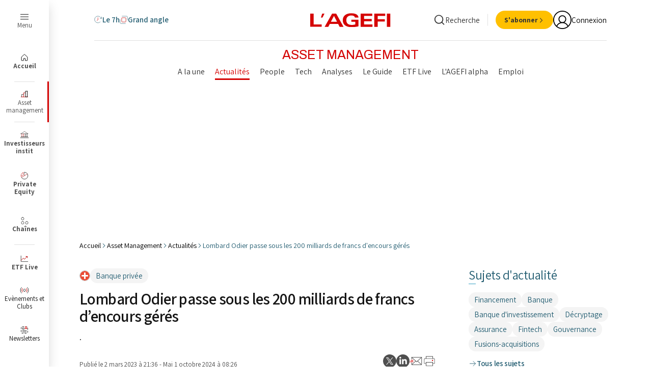

--- FILE ---
content_type: text/html;charset=UTF-8
request_url: https://www.agefi.fr/asset-management/actualites/lombard-odier-passe-sous-les-200-milliards-de-francs-dencours-geres
body_size: 67806
content:

<!DOCTYPE html>
<html class="ArticlePage" lang="fr" data-lead="standard" data-page-with-arch-ad="true"
>
    <head>
    <meta charset="UTF-8">
<meta name="robots" content="noarchive">



        <meta name="og:title" content="Lombard Odier passe sous les 200 milliards de francs d&#x27;encours gérés"/>
    

    <meta property="og:url" content="https://www.agefi.fr/asset-management/actualites/lombard-odier-passe-sous-les-200-milliards-de-francs-dencours-geres">

    <meta property="og:image" content="https://beymedias.brightspotcdn.com/dims4/default/002e4ec/2147483647/strip/true/crop/2000x972+0+181/resize/1440x700!/quality/90/?url=http%3A%2F%2Fl-opinion-brightspot.s3.amazonaws.com%2F84%2F6d%2Fdf127d939c74026965621d4562d7%2Flombard-odier-darier-hentsch-geneve-suisse-bloomberg241634436-reduiteweb.jpg">

    
    <meta property="og:image:url" content="https://beymedias.brightspotcdn.com/dims4/default/002e4ec/2147483647/strip/true/crop/2000x972+0+181/resize/1440x700!/quality/90/?url=http%3A%2F%2Fl-opinion-brightspot.s3.amazonaws.com%2F84%2F6d%2Fdf127d939c74026965621d4562d7%2Flombard-odier-darier-hentsch-geneve-suisse-bloomberg241634436-reduiteweb.jpg">
    
    <meta property="og:image:width" content="1440">
    <meta property="og:image:height" content="700">
    <meta property="og:image:type" content="image/jpeg">
    
    <meta property="og:image:alt" content="La banque Lombard Odier Darier Hentsch, à Genève, en Suisse">
    

        <meta property="og:description" content=".">
    

    <meta property="og:site_name" content="L&#x27;Agefi">



    <meta property="og:type" content="article">

    <meta property="article:author" content="https://www.agefi.fr/auteur/jean-loup-thiebaut">

    <meta property="article:published_time" content="2023-03-02T20:36:03.184">

    <meta property="article:modified_time" content="2024-10-01T06:26:48.034">

    <meta property="article:section" content="Actualités">

    <meta property="article:tag" content="Banque privée">

    <meta property="mrf:sections" content="Asset Management;Actualités">
<meta property="mrf:tags" content="PrimaryTag:banque-privee;">
    <meta property="mrf:authors" content="Jean-Loup Thiébaut">

    
    <meta name="twitter:card" content="summary_large_image"/>
    
    
    
    
        <meta name="twitter:description" content="."/>
    


    
    <meta name="twitter:image" content="https://beymedias.brightspotcdn.com/dims4/default/002e4ec/2147483647/strip/true/crop/2000x972+0+181/resize/1440x700!/quality/90/?url=http%3A%2F%2Fl-opinion-brightspot.s3.amazonaws.com%2F84%2F6d%2Fdf127d939c74026965621d4562d7%2Flombard-odier-darier-hentsch-geneve-suisse-bloomberg241634436-reduiteweb.jpg"/>

    
    <meta name="twitter:image:alt" content="La banque Lombard Odier Darier Hentsch, à Genève, en Suisse"/>
    
    
    <meta name="twitter:site" content="@AgefiFrance"/>
    
    
    
        <meta name="twitter:title" content="Lombard Odier passe sous les 200 milliards de francs d&#x27;encours gérés"/>
    




    <meta name="tdm-reservation" content="1">





    <style type="text/css">:root {
  --color-agefi-red: #d40303;
  --color-agefi-red-ii: #bf1717;
  --color-agefi-blue-grey: #245e72;
  --color-agefi-blue-grey-light: #5b8594;
  --color-agefi-blue-grey-thin: #97ccde;
  --color-agefi-blur-grey-thin-2: #8fd6ee;
  --color-agefi-blue-pop: #349EC2;
  --color-agefi-black: #000;
  --color-agefi-grey-000: #151515;
  --color-agefi-grey-001: #333;
  --color-agefi-grey-002: #4f4f4f;
  --color-agefi-grey-003: #828282;
  --color-agefi-grey-004: #bdbdbd;
  --color-agefi-grey-005: #e0e0e0;
  --color-agefi-grey-006: #f4f4f4;
  --color-agefi-blanc: #fff;
  --color-agefi-green: #009f1a;
  --color-agefi-yellow: #ffc000;
  --color-agefi-links: #007BB6;
  --color-agefi-yellow-text: #e0a100;
  --color-agefi-yellow-light: #fBf6e9;
  --color-agefi-fond-page: #fffdfa;
  --color-agefi-twitter: #000;
  --color-agefi-linkedin: var(--color-agefi-links);
  --color-agefi-newsletter: #ffe8d8;
  --color-agefi-pink: #cc1fa2;

  --color-primary: var(--color-agefi-red);
  --color-text: var(--color-agefi-grey-001);


  
  --color-button-dates-filter: #114051;
  --color-button-dates-filter-hover: #50D2FF;

  --color-button-bg: var(--color-primary);
  --color-button-text: var(--color-agefi-blanc);
  --color-button-hover-bg: #af0202;

  --color-button-secondary-bg: var(--color-agefi-black);
  --color-button-secondary-text: var(--color-agefi-blanc);
  --color-button-secondary-hover-bg: var(--color-agefi-grey-002);

  --color-button-tertiary-bg: var(--color-agefi-grey-005);
  --color-button-tertiary-text: var(--color-agefi-grey-001);
  --color-button-tertiary-hover-bg: var(--color-agefi-grey-004);

  --color-button-quarternary-bg: var(--color-agefi-yellow);
  --color-button-quarternary-text: var(--color-agefi-grey-001);
  --color-button-quarternary-hover-bg: var(--color-agefi-yellow-text);

  --color-button-event-bg: var(--color-agefi-blue-grey);
  --color-button-event-text: var(--color-agefi-blanc);
  --color-button-event-hover-bg: var(--color-agefi-blue-pop);

  --color-button-link: var(--color-agefi-black);
  --color-button-link-hover: var(--color-primary);

  
  --color-video-overlay: var(--color-agefi-blue-grey);

  

  
  --color-menu: var(--color-agefi-red);

  
  --color-ads-placeholder: #ffffff;
  --color-image-placeholder: #f4f4f4;
}
</style>
    <style type="text/css">:root {
  --font-1: "Assistant", sans-serif;
  --font-2: "Merriweather", serif;

  --font-body: var(--font-1);
  --font-headline: var(--font-2);
  --font-list-title: var(--font-2);
  --font-promo-title: var(--font-2);
  --font-promo-description: var(--font-1);
  --font-rte-body: var(--font-1);
  --font-pull-quote: var(--font-1);
}</style>
    <link href="https://beymedias.brightspotcdn.com/resource/00000180-610f-d88a-a9ad-6baf08650000/styleguide/All.min.43f890f351d53b26e30682290aedf218.gz.css" rel="preload" as="style">
    <link data-cssvarsponyfill="true" class="Webpack-css" href="https://beymedias.brightspotcdn.com/resource/00000180-610f-d88a-a9ad-6baf08650000/styleguide/All.min.43f890f351d53b26e30682290aedf218.gz.css" rel="stylesheet"><style>.p_col_droite {
  display: flex;
  justify-content: center;
  align-items: center;
  height: 100%; /* ou une hauteur fixe, comme 200px */
}
.p_col_droite_middle {
  display: flex;
  justify-content: center;
  align-items: center;
  height: 100%; /* ou une hauteur fixe, comme 200px */
}
.p_col_droite_top {
  display: flex;
  justify-content: center;
  align-items: center;
  height: 100%; /* ou une hauteur fixe, comme 200px */
}
</style>
<meta name="viewport" content="width=device-width, initial-scale=1, minimum-scale=1, maximum-scale=5">

    <meta name="robots" content="max-image-preview:large, max-snippet:-1, max-video-preview:-1" /><title>Lombard Odier passe sous les 200 milliards de francs d&#x27;encours gérés - L&#x27;Agefi</title><meta name="description" content="."><link rel="canonical" href="https://www.agefi.fr/asset-management/actualites/lombard-odier-passe-sous-les-200-milliards-de-francs-dencours-geres"><meta name="brightspot.contentId" content="00000186-a203-d8d0-a597-ba83cc270000"><link rel="apple-touch-icon"sizes="180x180"href="/apple-touch-icon.png"><link rel="icon"type="image/png"href="/favicon-32x32.png"><link rel="icon"type="image/png"href="/favicon-16x16.png"><link rel="manifest" href="/manifest.json" ><script type="application/ld+json">{"@context":"http://schema.org","@type":"WebSite","inLanguage":"fr-FR","publisher":{"address":{"@type":"PostalAddress","addressLocality":"Paris","postalCode":"75116","streetAddress":"8 rue Bellini","addressCountry":"France"},"@type":"Organization","name":"L'Agefi"},"url":"https://www.agefi.fr"}</script><script type="application/ld+json">{"@context":"http://schema.org","@type":"BreadcrumbList","itemListElement":[{"@context":"http://schema.org","@type":"ListItem","item":"https://www.agefi.fr/","name":"Actualité financière et économique - Information finance avec l'AGEFI - L'Agefi","position":1},{"@context":"http://schema.org","@type":"ListItem","item":"https://www.agefi.fr/asset-management","name":"Les articles sur l'Asset Management - L'Agefi","position":2},{"@context":"http://schema.org","@type":"ListItem","item":"https://www.agefi.fr/asset-management/actualites","name":"Actualités Asset Management - L'Agefi","position":3},{"@context":"http://schema.org","@type":"ListItem","item":"https://www.agefi.fr/asset-management/actualites/lombard-odier-passe-sous-les-200-milliards-de-francs-dencours-geres","name":"Lombard Odier passe sous les 200 milliards de francs d'encours gérés - L'Agefi","position":4}]}</script><script type="application/ld+json">{"@context":"http://schema.org","@type":"NewsArticle","isAccessibleForFree":false,"url":"https://www.agefi.fr/asset-management/actualites/lombard-odier-passe-sous-les-200-milliards-de-francs-dencours-geres","dateModified":"2024-10-01T08:26:48+02:00","datePublished":"2023-03-02T21:36:03+01:00","description":".","hasPart":{"isAccessibleForFree":false,"@type":"WebPageElement","cssSelector":".paywall-premium"},"headline":"Lombard Odier passe sous les 200 milliards de francs d'encours gérés","image":[{"@context":"http://schema.org","@type":"ImageObject","height":991,"url":"https://beymedias.brightspotcdn.com/dims4/default/3e6b648/2147483647/strip/false/crop/2000x1334+0+0/resize/1486x991!/quality/90/?url=http%3A%2F%2Fl-opinion-brightspot.s3.amazonaws.com%2F84%2F6d%2Fdf127d939c74026965621d4562d7%2Flombard-odier-darier-hentsch-geneve-suisse-bloomberg241634436-reduiteweb.jpg","width":1486}],"mainEntityOfPage":{"@type":"WebPage","@id":"https://www.agefi.fr/asset-management/actualites/lombard-odier-passe-sous-les-200-milliards-de-francs-dencours-geres"},"author":[{"@context":"http://schema.org","@type":"Person","image":{"@context":"http://schema.org","@type":"ImageObject","url":"https://beymedias.brightspotcdn.com/11/d9/245b4b2a4df2afabb2cb61f6629e/jean-loup-thiebaut.jpg"},"name":"Jean-Loup Thiébaut","url":"https://www.agefi.fr/auteur/jean-loup-thiebaut"}],"publisher":{"@type":"Organization","name":"L'Agefi","logo":{"@type":"ImageObject","url":"https://beymedias.brightspotcdn.com/dims4/default/526cb4e/2147483647/strip/false/crop/198x20+0+10/resize/600x60!/quality/90/?url=http%3A%2F%2Fl-opinion-brightspot.s3.amazonaws.com%2Fd7%2F66%2F604b41224276b1557e76e1681078%2Flogo-ga.png","width":600,"height":60}},"name":"Lombard Odier passe sous les 200 milliards de francs d'encours gérés - L'Agefi"}</script>

    
    
    <meta name="brightspot.cached" content="false">

    <!--This is needed for custom elements to function in browsers that
    support them natively but that are using es6 code transpiled to es5.
    This will cause a non-fatal error to show up in the IE11 console.
    It can be safely ignored. https://github.com/webcomponents/webcomponentsjs/issues/749 -->

    <script src="https://cdnjs.cloudflare.com/ajax/libs/webcomponentsjs/1.2.7/webcomponents-loader.js"></script>

    <script>
        /**
            This allows us to load the IE polyfills via feature detection so that they do not load
            needlessly in the browsers that do not need them. It also ensures they are loaded
            non async so that they load before the rest of our JS.
        */
        var head = document.getElementsByTagName('head')[0];
        if (!window.CSS || !window.CSS.supports || !window.CSS.supports('--fake-var', 0)) {
            var script = document.createElement('script');
            script.setAttribute('src', "https://beymedias.brightspotcdn.com/resource/00000180-610f-d88a-a9ad-6baf08650000/styleguide/util/IEPolyfills.500284c408a9d792d36460445b476585.gz.js");
            script.setAttribute('type', 'text/javascript');
            script.async = false;
            head.appendChild(script);
        }
    </script>
    <script src="https://beymedias.brightspotcdn.com/resource/00000180-610f-d88a-a9ad-6baf08650000/styleguide/All.min.f53a96aedfd6b973834a2434573034cf.gz.js" async></script>

    
<script src="//ced.sascdn.com/tag/3441/smart.js" type="application/javascript" async></script>
<script type="application/javascript">
     var consentStatus = 0; // Default value

    function getConsentStatus() {
        __tcfapi('getTCData', 2, function(tcData, success) {
        if (success) {
            consentStatus = tcData.purpose.consents['1'] === true ? 1 : 0;
        } else {
            console.error('Failed to retrieve consent data.');
            consentStatus = 0;
        }
            console.log("Consent Status: ", consentStatus);
        }) ;
    }

     getConsentStatus();
</script>

<script type="application/javascript">
    var sas = sas || {};
    sas.cmd = sas.cmd || [];
    sas.cmd.push(function() {
        sas.setup({
            networkid: 3441,
            domain: "//www14.smartadserver.com",
            async: true
        });
    });
    sas.cmd.push(function() {
        sas.call("onecall", {
            siteId: 517956,
            pageId: 1729389,
            formats: [
            
                {
                    "id": 81552,
                    "tagId": "uuid-81552"
                },
            
                {
                    "id": 81542,
                    "tagId": "uuid-81542"
                },
            
                {
                    "id": 115935,
                    "tagId": "uuid-115935"
                },
            
                {
                    "id": 81551,
                    "tagId": "uuid-81551"
                },
            
                {
                    "id": 81547,
                    "tagId": "uuid-81547"
                },
            
                {
                    "id": 116964,
                    "tagId": "uuid-116964"
                },
            
                {
                    "id": 81548,
                    "tagId": "uuid-81548"
                },
            
                {
                    "id": 116965,
                    "tagId": "uuid-116965"
                },
            
                {
                    "id": 102418,
                    "tagId": "uuid-102418"
                },
            
                {
                    "id": 116966,
                    "tagId": "uuid-116966"
                },
            
                {
                    "id": 81546,
                    "tagId": "uuid-81546"
                },
            
                {
                    "id": 115937,
                    "tagId": "uuid-115937"
                }
            
            ],
            target: 'contentId=00000186-a203-d8d0-a597-ba83cc270000;user=0;chaine=actualites;gdpr_consent='
                    + consentStatus + 'topic=banque_privee,;'
        });
    });
    sas.cmd.push(function() {
        sas.enableLazyLoading({
            fetchRatio: 0.3,
            mobileFetchRatio: 1.1
        });
    });
</script>
 <script>tp.push(["init", function() {

            tp.consent.setByPurpose('AD', 'opt-out', ['DMP','Social Flow']);</script>
<script>window.addEventListener('message', function(event) {
    if (event.data === 'reloadParent') {
        setTimeout(function() {
            window.top.location.reload(true);
        }, 1000); 
    }
});</script>
<script>        (function() {
            // Récupération des resourceIds depuis le sessionStorage
            const resourceIds = JSON.parse(window.sessionStorage.getItem("resourceIds") || "[]");

            // Vérification qu'il y a au moins un resourceId
            if (resourceIds.length > 0) {
                const style = document.createElement('style');
                let styles = '';

                // Cas pour Patrimoine
                if (!resourceIds.includes("ACT")) {
                    styles += `
                        li.NavigationSuperHeader-item:not(.Header-agfListItem) a[href*="patrimoine"]:not(.ButtonLink) {
                            display: none;
                        }
                    `;
                }

                // Cas pour Asset Management
                if (!resourceIds.includes("AAM")) {
                    styles += `
                        li.NavigationSuperHeader-item:not(.Header-agfListItem) a[href*="asset-management"]:not(.ButtonLink) {
                            display: none;
                        }
                    `;
                }

                // Cas pour Investisseurs Institut
                if (!resourceIds.includes("AII")) {
                    styles += `
                        li.NavigationSuperHeader-item:not(.Header-agfListItem) a[href*="investisseurs-institutionnels"]:not(.ButtonLink) {
                            display: none;
                        }
                    `;
                }

                // Cas pour Private Equity
                if (!resourceIds.includes("APE")) {
                    styles += `
                        li.NavigationSuperHeader-item:not(.Header-agfListItem) a[href*="private-equity"]:not(.ButtonLink) {
                            display: none;
                        }
                    `;
                }

                // Cas pour Cash & Risk
                if (!resourceIds.includes("ACO")) {
                    styles += `
                        li.NavigationSuperHeader-item:not(.Header-agfListItem) a[href*="cash-risk"]:not(.ButtonLink) {
                            display: none;
                        }
                    `;
                }
                // Cas pour Gestion privee
                if (!resourceIds.includes("AGP")) {
                    styles += `
                        li.NavigationSuperHeader-item:not(.Header-agfListItem) a[href*="gestion-privee"]:not(.ButtonLink) {
                            display: none;
                        }
                    `;
                }
                // Appliquer les styles si nécessaire
                if (styles) {
                    style.innerHTML = styles;
                    document.head.appendChild(style);
                }
            }
        })();</script>
<script>(function(w,d,s,l,i){w[l]=w[l]||[];w[l].push({'gtm.start':
new Date().getTime(),event:'gtm.js'});var f=d.getElementsByTagName(s)[0],
j=d.createElement(s),dl=l!='dataLayer'?'&l='+l:'';j.async=true;j.src=
'https://www.googletagmanager.com/gtm.js?id='+i+dl;f.parentNode.insertBefore(j,f);
})(window,document,'script','dataLayer','GTM-NMQMFLV');</script>
<script>document.addEventListener("DOMContentLoaded", function() {
    // Cibler l'élément contenant les classes "Page-body" et "Article"
    const container = document.querySelector('.Article-content');
    if (!container) return; // Si l'élément n'existe pas, on arrête

    // Vérifier si l'article est sponsorisé
    
    const sponsorElement = document.querySelector('.Article-sponsor');
    
    // Si l'un des éléments de sponsor est présent, on arrête l'exécution du script
    if (sponsorElement) {
        console.log("Article sponsorisé détecté, pas d'ajout de liens automatiques");
        return;
    }

    // Dictionnaire des mots et de leurs URLs associées
    const liens = {
        'ETF': 'https://etf.agefi.fr?utm_source=Site_Agefi&utm_medium=lien&utm_campaign=autolinking',
        'Amundi ETF': 'https://etf.agefi.fr/screener-etf?str=amundi&utm_source=Site_Agefi&utm_medium=lien&utm_campaign=autolinking',
        'BNP Paribas Easy': 'https://etf.agefi.fr/screener-etf?str=BNP%20Paribas%20Easy&utm_source=Site_Agefi&utm_medium=lien&utm_campaign=autolinking',
        'CoinShares': 'https://etf.agefi.fr/screener-etf?str=CoinShares&utm_source=Site_Agefi&utm_medium=lien&utm_campaign=autolinking',
        'Fidelity': 'https://etf.agefi.fr/screener-etf?str=Fidelity&utm_source=Site_Agefi&utm_medium=lien&utm_campaign=autolinking',
        'Franklin Templeton': 'https://etf.agefi.fr/screener-etf?str=Franklin&utm_source=Site_Agefi&utm_medium=lien&utm_campaign=autolinking',
        'HANetf': 'https://etf.agefi.fr/screener-etf?str=HANetf&utm_source=Site_Agefi&utm_medium=lien&utm_campaign=autolinking',
        'HSBC ETF': 'https://etf.agefi.fr/screener-etf?str=HSBC&utm_source=Site_Agefi&utm_medium=lien&utm_campaign=autolinking',
        'Invesco': 'https://etf.agefi.fr/screener-etf?str=Invesco&utm_source=Site_Agefi&utm_medium=lien&utm_campaign=autolinking',
        'iShares': 'https://etf.agefi.fr/screener-etf?str=iShares&utm_source=Site_Agefi&utm_medium=lien&utm_campaign=autolinking',
        'J.P. Morgan': 'https://etf.agefi.fr/screener-etf?str=JPMorgan&utm_source=Site_Agefi&utm_medium=lien&utm_campaign=autolinking',
        'Ossiam': 'https://etf.agefi.fr/screener-etf?str=Ossiam&utm_source=Site_Agefi&utm_medium=lien&utm_campaign=autolinking',
        'SPDR ETF': 'https://etf.agefi.fr/screener-etf?str=SPDR&utm_source=Site_Agefi&utm_medium=lien&utm_campaign=autolinking',
        'UBS': 'https://etf.agefi.fr/screener-etf?str=UBS&utm_source=Site_Agefi&utm_medium=lien&utm_campaign=autolinking',
        'VanEck': 'https://etf.agefi.fr/screener-etf?str=VanEck&utm_source=Site_Agefi&utm_medium=lien&utm_campaign=autolinking',
        'Vanguard': 'https://etf.agefi.fr/screener-etf?str=Vanguard&utm_source=Site_Agefi&utm_medium=lien&utm_campaign=autolinking',
        'WisdomTree': 'https://etf.agefi.fr/screener-etf?str=WisdomTree&utm_source=Site_Agefi&utm_medium=lien&utm_campaign=autolinking',
        'Xtrackers': 'https://etf.agefi.fr/screener-etf?str=Xtrackers&utm_source=Site_Agefi&utm_medium=lien&utm_campaign=autolinking'
    };

    // Ensemble pour mémoriser les mots déjà remplacés
    const remplaces = new Set();

    // Pour chaque mot-clé, on parcourt les nœuds textes hors de tout lien et hors de titres (H1, H2, etc.) dans le container
    Object.keys(liens).forEach(function(keyword) {
        if (remplaces.has(keyword)) return;

        // Création d'un TreeWalker pour parcourir les nœuds textes dans container
        const walker = document.createTreeWalker(
            container,
            NodeFilter.SHOW_TEXT,
            {
                acceptNode: function(node) {
                    // Vérifier si l'un des ancêtres du nœud est un lien (<a>) ou un titre (H1 à H6)
                    let current = node.parentNode;
                    while (current) {
                        if (current.nodeType === Node.ELEMENT_NODE) {
                            const tag = current.tagName.toUpperCase();
                            if (tag === "A" || /^H[1-6]$/.test(tag)) {
                                return NodeFilter.FILTER_REJECT;
                            }
                        }
                        current = current.parentNode;
                    }
                    return NodeFilter.FILTER_ACCEPT;
                }
            },
            false
        );

        const escapedKeyword = keyword.replace(/[.*+?^${}()|[\]\\]/g, '\\$&');
        const regex = new RegExp('\\b' + escapedKeyword + '\\b');

        let currentNode;
        while (currentNode = walker.nextNode()) {
            if (regex.test(currentNode.textContent)) {
                const match = currentNode.textContent.match(regex);
                if (match) {
                    const index = currentNode.textContent.indexOf(match[0]);
                    const before = currentNode.textContent.slice(0, index);
                    const after = currentNode.textContent.slice(index + match[0].length);

                    const fragment = document.createDocumentFragment();
                    if (before.length > 0) {
                        fragment.appendChild(document.createTextNode(before));
                    }
                    const a = document.createElement("a");
                    a.href = liens[keyword];
                    a.target = "_blank";
                    a.textContent = match[0];
                    fragment.appendChild(a);
                    if (after.length > 0) {
                        fragment.appendChild(document.createTextNode(after));
                    }
                    currentNode.parentNode.replaceChild(fragment, currentNode);
                    remplaces.add(keyword);
                    break; // Passage au mot-clé suivant
                }
            }
        }
    });
});</script>
<script>// Listener pour capter les messages envoyés via postMessage
window.addEventListener('message', function(e) {
  var data = e.data;
  
  // Si le message contient une propriété "optin"
  if (data && data.optin) {
    var field = Object.keys(data.optin)[0];  // Par exemple "optin_8_nl"
    var value = data.optin[field];             // Par exemple false ou true
        
    // Vous pouvez appeler ici votre fonction pour mettre à jour le custom field
    updateCustomField(field, value);
  }
});</script>
<script>function updateCustomField(customFieldId, value) {
    var customFields = [
        {
            field_name: customFieldId, // ID du champ personnalisé
            value: value
        }
    ];

    fetch('https://api-eu.piano.io/id/api/v1/identity/userinfo?lang=fr_FR' +
        '&aid=' + tp.aid +
        '&access_token=' + tp.pianoId.getToken(), {
            method: 'PUT',
            headers: { 'Content-Type': 'application/json; charset=UTF-8' },
            body: JSON.stringify({
                uid: tp.pianoId.getUser().uid,
                form_name: 'newsletters', // Nom du formulaire personnalisé
                custom_field_values: customFields
            })
        }
    )
    .then(response => response.json())
    .catch(error => {
        console.error('Error updating custom field:', error);
    });
}</script>
<script>// src/agefi/tech/clear_when_auth.ts
async function deleteCache() {
  const cacheNames = await caches.keys();
  return await Promise.all(
    cacheNames.map((cacheName) => caches.delete(cacheName))
  );
}
function clearCacheWhenAuthChange() {
  tp = window.tp || [];
  tp.push([
    "addHandler",
    "logout",
    async function() {
      await deleteCache();
      console.log("cache deleted");
    }
  ]);
  tp.push([
    "addHandler",
    "loginSuccess",
    async function() {
      await deleteCache();
      console.log("cache deleted");
    }
  ]);
}

// src/agefi/tech/detect_app.ts
function initializeAppDetection() {
   const urlParams = new URLSearchParams(window.location.search);
   const appParam = urlParams.get('app');
   const isReactNativeStored = localStorage.getItem('isReactNativeApp') === 'true';

   if (appParam === 'false') {
       localStorage.removeItem('app');
       localStorage.removeItem('isReactNativeApp');
       return;
   }

   if (appParam === 'true' || isReactNativeStored) {
       localStorage.setItem('app', 'true');
       if (appParam === 'true') {
           localStorage.setItem('isReactNativeApp', 'true');
       }
   }
}

// src/agefi/tech/hide_pub_if_connected.ts
function hidePubIfConnected() {
  const isMobileApp = localStorage.getItem("app") === "true";
  const isNewsPage =
    window.location.pathname.includes("/news") ||
    window.location.pathname.startsWith("/investisseurs-institutionnels") ||
    window.location.pathname.startsWith("/asset-management") ||
    window.location.pathname.startsWith("/asset-management") ||
    window.location.pathname.startsWith("/investisseurs-institutionnels") ||
    window.location.pathname.startsWith("/private-equity") ||
    window.location.pathname.startsWith("/cash-risk") ||
    window.location.pathname.startsWith("/patrimoine") ||
    window.location.pathname.startsWith("/gestion-privee") ||
    window.location.pathname.startsWith("/podcasts");
  if (!isMobileApp || !isNewsPage) return;

  const style = document.createElement("style");
  style.textContent = `
    .Page-pub, .ResponsiveAd {
      display: none
    }
  `;
  style.id = "hide-pub-style";
  document.head.appendChild(style);

  window.addEventListener("DOMContentLoaded", async () => {
    const isConnected = !!document.querySelector(".Header-userInitials");
    if (isConnected) return;

    const style = document.getElementById("hide-pub-style");
    if (style) style.remove();
  });
}

// src/agefi/tech/reset_page_when_inactive.ts (update by Alex 29th sep.)
/**function resetPageWhenInactive() {
  let refresh_rate = 600; 
  let last_user_action = 0;
  let has_focus = false;
  let lost_focus_count = 0;
  let focus_margin = 10;

  function reset() {
    last_user_action = 0;
  }

  function windowHasFocus() {
    has_focus = true;
  }

  function windowLostFocus() {
    has_focus = false;
    lost_focus_count++;
  }

  function checkForVideos() {
    const videoSources = ['youtube.com', 'dailymotion.com', 'kaltura.com', 'twitch.tv'];

    const iframes = document.querySelectorAll('iframe');
    for (let i = 0; i < iframes.length; i++) {
      const iframeSrc = iframes[i].getAttribute('src');
      if (iframeSrc) {
        for (let j = 0; j < videoSources.length; j++) {
          if (iframeSrc.includes(videoSources[j])) {
            return true; 
          }
        }
      }
    }

    return false; 
  }

  setInterval(function() {
    last_user_action++;
    refreshCheck();
  }, 1000);

  function refreshCheck() {
    if (
      (last_user_action >= refresh_rate && !has_focus && document.readyState === "complete") ||
      lost_focus_count > focus_margin
    ) {
      if (!checkForVideos()) {
        window.location.reload();
        reset();
      } else {
        reset(); 
      }
    }
  }

  window.addEventListener("focus", windowHasFocus, false);
  window.addEventListener("blur", windowLostFocus, false);
  window.addEventListener("click", reset, false);
  window.addEventListener("mousemove", reset, false);
  window.addEventListener("keypress", reset, false);
  window.addEventListener("scroll", reset, false);
  document.addEventListener("touchmove", reset, false);
  document.addEventListener("touchend", reset, false);
}**/

// src/agefi/tech/style_update.ts
function updateStyleForMobileApp() {
  if (localStorage.getItem("app") !== "true") {
    return;
  }
  const style = document.createElement("style");
  style.textContent = `
    html, body { 
      overflow-x: hidden;
    }

    /* .Page-pub.layoutWidth, .Header-navigation.layoutWidth { display: none !important; } */
    /*.Page-content { padding-top: 35px; }*/


    .title_3 { font-size: 1.8rem !important; }
    .title_2 { font-size: 2.2rem !important; }

    .Tag { 
        font-size: 1.2rem !important; 
        font-family: Inter, sans-serif !important; 
    }

    .articleWidth {
        padding-left: 10px !important;
        padding-right: 10px !important;
    }

    .Grid_borderBottom_20>.Grid-item {
      border-top: 0px solid white !important;
    }
    
    .Grid_hk_verticalBorderBetween_20>.Grid-item.Card {
      padding-top: 20px;
    }


    .Article-block_noTopMargin .Grid-item:first-of-type {
      border-top: 0px solid white !important;
    }
    
    .Grid_valignStart>.Grid-item.Card {
      padding-top: 20px;
    }

    @media only screen and (max-width: 1023px) {
      .Grid_borderAbove_upToLg, .Grid-item.Card {
          border-top:1px solid var(--color-agefi-grey-005);
      }
    }
    
        .Le7HHome .Page-content {
      padding-top: var(--header7hTopHeightSmall) !important;
    }    

body > div.Page-content > div.Page-main.articleWidth > bsp-piano-container:nth-child(1) > div > div.Block.Article-block.Article-block_noTopMargin > div > div > div > article:nth-child(1) {
    padding-top: 0px;
}


    .Le7HHome .Card-content {
        position: relative !important;
        padding-bottom: 0px !important;
    }

    .SliderArticles-navigation {
      position: fixed
    }
    
    .Le7HHome .app_menu_article {
    	display: none;
    }
    
        .Grid_gapVertical_8 .Card-content {
      padding-bottom: 10px !important;
      padding-top: 10px !important;
    }
    
    .kWidgetIframeContainer {
      width: auto !important
    }
  `;
  const isNewsPage =
    window.location.pathname.includes("/news/") ||
    window.location.pathname.startsWith("/investisseurs-institutionnels/") ||
    window.location.pathname.startsWith("/asset-management/") ||
    window.location.pathname.startsWith("/asset-management/") ||
    window.location.pathname.startsWith("/investisseurs-institutionnels/") ||
    window.location.pathname.startsWith("/private-equity/") ||
    window.location.pathname.startsWith("/cash-risk/") ||
    window.location.pathname.startsWith("/patrimoine/") ||
    window.location.pathname.startsWith("/gestion-privee/") ||
    window.location.pathname.startsWith("/podcasts/");

    if (!isNewsPage) {
    style.textContent += `
      body > div.Page-content > div.Page-main.articleWidth > bsp-piano-container:nth-child(1) > div > div.Block.Article-block.Article-block_noTopMargin > div > article {
        padding-bottom: 20px;
        border-bottom: 1px solid var(--color-agefi-grey-005);
      }

      body > div.agfHeader > bsp-header > div.Header-main > bsp-header-drop-search > div > div.Widget > div {
        display: none
      }

      /* Put tags at the bottom of the article */
      

      

      .Page-footerBlockTags {
        display: none;
      }
      
      .Article-block {
  margin-bottom: 0px !important;
}

.Article {
   gap: 0px !important;
}


    `;
  }
  document.head.appendChild(style);
}

function addNotificationsEntry() {
  const isMobileApp = localStorage.getItem("app") === "true";
    console.log('notif', localStorage.getItem('app'))
  if (!isMobileApp) return;

  window.addEventListener("DOMContentLoaded", () => {
      console.log('yo')
    const ul = document.querySelector(".Header-panelButtonLinks");
    if (ul) {
      const li = document.createElement("li");
      li.className = "Header-panelButtonLinksItem";

      li.innerHTML = `
        <a href="#" class="ButtonLink" data-cms-ai="0">
          <div class="ButtonLink-content">
            <div class="ButtonLink-text">Gérer mes notifications</div>
          </div>
        </a>
    `;

      li.querySelector("a")?.addEventListener("click", (e) => {
        e.preventDefault();
        // @ts-ignore
        window.ReactNativeWebView?.postMessage(
          JSON.stringify({
            type: "notification",
            action: "openSettings",
          })
        );
      });

      ul.appendChild(li);
    }
  });
}



// src/agefi/tech/index.ts
initializeAppDetection();
clearCacheWhenAuthChange();
addNotificationsEntry();
resetPageWhenInactive();
updateStyleForMobileApp();
hidePubIfConnected();
</script>
<script>const app = localStorage.getItem("app");
const isMobileApp = app === "true";

function bookmarkScript() {
  const sc = document.createElement("script");
  sc.setAttribute("src", "https://api.beymedias.fr/statics/bookmark.js");
  document.head.appendChild(sc);
}

function appMenu() {
  const css = `
      .app_menu_article {
          position: fixed;
          bottom: 0;
          left: 0;
          width: 100%;
          background-color: #f8f9fa;
          display: ${isMobileApp ? "flex" : "none"};
          flex-direction: row;
          justify-content: space-around;
          align-items: center;
          padding-left: 20px;
          padding-right: 20px;
          box-shadow: 0 -2px 5px rgba(0, 0, 0, 0.1);
          z-index: 1000;
          box-sizing: border-box;
      }
  `;

  const style = document.createElement("style");
  style.appendChild(document.createTextNode(css));
  document.head.appendChild(style);
}

function appSupprClass() {
  if (!isMobileApp) return;

  const css = `
      .Page-content { padding-top: 0 !important; }
      .agfHeader, 
      .Page-aside, 
      .FourColumnContainer, 
      .Page-footerBottom, 
      .Page-breadcrumbs.Breadcrumbs.layoutWidth, 
      .SocialGroup.SocialGroup_large.Article-social {
          display: none !important;
      }
    
  `;

  const head = document.head || document.getElementsByTagName("head")[0];
  const style = document.createElement("style");
  head.appendChild(style);
  style.appendChild(document.createTextNode(css));
}

function pullToReturn() {
  document.addEventListener("DOMContentLoaded", function () {
    document.addEventListener("touchstart", handleTouchStart, false);
    document.addEventListener("touchmove", handleTouchMove, false);

    let xDown = null;
    let yDown = null;

    function getTouches(evt) {
      // @ts-ignore
      return evt.touches || evt.originalEvent.touches;
    }

    function handleTouchStart(evt) {
      const firstTouch = getTouches(evt)[0];
      xDown = firstTouch.clientX;
      yDown = firstTouch.clientY;
    }

    function handleTouchMove(evt) {
      if (!xDown || !yDown) return;

      let xUp = evt.touches[0].clientX;
      let yUp = evt.touches[0].clientY;

      let xDiff = xDown - xUp;
      let yDiff = yDown - yUp;

      if (Math.abs(xDiff) < Math.abs(yDiff)) {
        if (yDiff > 0) {
        } else if (window.scrollY === 0) {
          history.back();
        }
      }
      xDown = null;
      yDown = null;
    }
  });
}

  document.addEventListener("DOMContentLoaded", function() {
    // Vérifier si 'app' est présent dans le localStorage pour afficher la barre de progression
    const app = localStorage.getItem('app'); 
    if (app) {
      // Ajouter le style dynamiquement
      const style = document.createElement("style");
      style.textContent = `
        .progress-bar {
          position: fixed;
          top: 0;
          left: 0;
          width: 0%;
          height: 5px;
          background-color: #d50403;
          z-index: 1000;
        }
        .app_menu_article {
          position: fixed;
          bottom: 0;
          left: 0;
          width: 100%;
          font-family: var(--font-body);
          background: white;
          display: flex;
          align-items: center;
          justify-content: flex-start;
                 padding-bottom: 30px;
    padding-top: 20px;

          box-shadow: 0 -2px 5px rgba(0, 0, 0, 0.2);
        }
        
        #boutonBookmark {
        display: yes;
        }
        
        .app_menu_article button {
            font-family: var(--font-body);
		}
        .buttons-container {
          display: flex;
          gap: 25px;
          justify-content: center;
          font-size: 12px;

        }
        
        .buttons-container button .button-text  {
          font-family: "Merriweather";
        }
        
        .buttons-container button {
             background-color: transparent;
            border: none;
            cursor: pointer;
            padding: 0;
            display: flex;
            align-items: center;
            color: black;
            /* transition: transform 0.2s ease; */
            height: 100%;
            justify-content: center;
            gap: 4px;
    	}
        .abonnement-container {
          display: none;
          flex-shrink: 0;
        }
        .abonnement-button {
          background: #CC471B;
          color: white;
          padding: 10px 20px;
          text-decoration: none;
          border-radius: 5px;
        }
      `;
      document.head.appendChild(style);

      // Créer et ajouter la barre de progression
      const progressBar = document.createElement('div');
      progressBar.classList.add('progress-bar');
      document.body.prepend(progressBar);

      const contentArea = document.querySelector('.Article-content');

      function updateProgress() {
        if (!contentArea) return;

        const contentTop = contentArea.offsetTop;
        const contentBottom = contentTop + contentArea.offsetHeight;
        const scrollPosition = window.scrollY + window.innerHeight;

        if (window.scrollY >= contentTop && window.scrollY <= contentBottom) {
          const maxScroll = contentBottom - contentTop;
          const scrollPercent = ((window.scrollY - contentTop) / maxScroll) * 100;
          progressBar.style.width = Math.min(Math.max(scrollPercent, 0), 100) + "%";
        } else {
          progressBar.style.width = "0%";
        }
      }

      window.addEventListener('scroll', updateProgress);
    }

    // Ajout du menu fixe
    const menuArticle = document.createElement('div');
    menuArticle.classList.add('app_menu_article');
    menuArticle.innerHTML = `
      <div class="buttons-container">
        <button id="boutonPrecedent" class="flex-grow-1">
          <svg xmlns="http://www.w3.org/2000/svg" width="24" height="24" viewBox="0 0 24 24">
            <path fill="black" d="M19 6.41L17.59 5 12 10.59 6.41 5 5 6.41 10.59 12 5 17.59 6.41 19 12 13.41 17.59 19 19 17.59 13.41 12z"/>
          </svg>
          <span class="button-text">fermer</span>
        </button>
        <button id="boutonPartager" class="flex-grow-1">
          <svg xmlns="http://www.w3.org/2000/svg" width="24" height="24" viewBox="0 0 24 24">
            <path fill="black" d="M17 8h2a2 2 0 0 1 2 2v9a2 2 0 0 1-2 2H5a2 2 0 0 1-2-2v-9a2 2 0 0 1 2-2h2v2H5v9h14v-9h-2zM6.5 5.5l1.414 1.414L11 3.828V14h2V3.828l3.086 3.086L17.5 5.5L12 0z"/>
          </svg>
          <span class="button-text">partager</span>
        </button>
      </div>
    `;
    document.body.appendChild(menuArticle);

    // Gestion des boutons
    const boutonPrecedent = document.getElementById("boutonPrecedent");
    const boutonPartager = document.getElementById("boutonPartager");
    const abonnementContainer = document.querySelector('.abonnement-container');

    const triggerCustomEvent = (eventName) => {
      document.dispatchEvent(new CustomEvent(eventName));
    };

    boutonPrecedent.addEventListener('click', () => {
      triggerCustomEvent('pagedisplayapp');
          const isMobileApp = localStorage.getItem("app") === "true";

      if (document.referrer.includes("agefi.fr") || (isMobileApp && window.history.length > 1)) {
        window.history.back();
      } else {
        window.location.href = "https://www.agefi.fr";
      }
    });

    // Fonction simplifiée pour supprimer tous les paramètres et ajouter seulement nos UTM
function prepareShareUrl(url) {
  try {
    // Extraire l'URL de base sans aucun paramètre
    const baseUrl = url.split('?')[0];
    
    // Créer la nouvelle URL avec seulement nos paramètres UTM
    return `${baseUrl}?utm_source=app&utm_medium=partage`;
  } catch (e) {
    console.error("Erreur lors du traitement de l'URL:", e);
    return url;
  }
}

// Modifier le gestionnaire d'événements du bouton de partage
boutonPartager.addEventListener('click', async () => {
  try {
    // Préparer l'URL de partage en supprimant tous les paramètres et en ajoutant seulement nos UTM
    const shareUrl = prepareShareUrl(window.location.href);
    
    if (navigator.share) {
      await navigator.share({
        title: document.title,
        url: shareUrl
      });
      console.log("Partage réussi");
    } else {
      const tempInput = document.createElement("input");
      tempInput.value = shareUrl;
      document.body.appendChild(tempInput);
      tempInput.select();
      document.execCommand("copy");
      document.body.removeChild(tempInput);
      alert("URL copiée dans le presse-papiers. Vous pouvez la partager !");
    }
  } catch (err) {
    console.error("Erreur lors du partage:", err);
  }
});

    // Vérification de l'abonnement
    const userCategory = window.dataGTM?.user_category;
    if (userCategory !== "abonné") {
      abonnementContainer.style.display = "flex";
    }
  });

bookmarkScript();
appMenu();
appSupprClass();
pullToReturn();
</script>
<script>(function () {
  const CONFIG = {
    shouldForceUpdate: false, // Set to false to disable update checking
    minVersionNeeded: '5.1.0', // Minimum required version
    storeUrls: {
      ios: 'https://apps.apple.com/fr/app/lagefi/id6450606189',
      android: 'https://play.google.com/store/apps/details?id=fr.agefi&hl=fr',
    },
    messages: {
      title: 'Mise à jour requise',
      description:
        "Une nouvelle version de l'application est disponible. Veuillez mettre à jour votre application pour continuer.",
      updateButton: 'Mettre à jour',
    },
  };

  function compareVersions(version1, version2) {
    const v1parts = version1.split('.').map(Number);
    const v2parts = version2.split('.').map(Number);

    const maxLength = Math.max(v1parts.length, v2parts.length);

    for (let i = 0; i < maxLength; i++) {
      const v1part = v1parts[i] || 0;
      const v2part = v2parts[i] || 0;

      if (v1part < v2part) {
        return -1;
      }
      if (v1part > v2part) {
        return 1;
      }
    }

    return 0;
  }

  /**
   * Check if update is needed
   */
  function isUpdateNeeded(currentVersion, minVersion) {
    return compareVersions(currentVersion, minVersion) < 0;
  }

  /**
   * Create and show the update modal
   */
  function showUpdateModal(appVersion, storeUrl) {
    const existingModal = document.getElementById('mobile-update-modal');
    if (existingModal) {
      existingModal.remove();
    }

    const modalHTML = `
      <div id="mobile-update-modal" style="
        position: fixed;
        top: 0;
        left: 0;
        width: 100%;
        height: 100%;
        background-color: rgba(0, 0, 0, 0.8);
        z-index: 999999;
        display: flex;
        justify-content: center;
        align-items: center;
        font-family: -apple-system, BlinkMacSystemFont, 'Segoe UI', Roboto, sans-serif;
      ">
        <div style="
          background: white;
          padding: 30px;
          border-radius: 12px;
          max-width: 400px;
          margin: 20px;
          text-align: center;
          box-shadow: 0 10px 25px rgba(0, 0, 0, 0.3);
        ">
          <h2 style="
            margin: 0 0 15px 0;
            color: #333;
            font-size: 20px;
            font-weight: 600;
          ">${CONFIG.messages.title}</h2>
          <p style="
            margin: 0 0 25px 0;
            color: #666;
            font-size: 16px;
            line-height: 1.4;
          ">${CONFIG.messages.description}</p>
          <div style="
            margin-bottom: 15px;
            padding: 10px;
            background: #f8f9fa;
            border-radius: 8px;
            font-size: 14px;
            color: #666;
          ">
            Version actuelle: ${appVersion.version}<br>
            Version requise: ${CONFIG.minVersionNeeded}
          </div>
          <div>
            <button id="update-btn" style="
              background: #D50202;
              color: white;
              border: none;
              padding: 12px 24px;
              border-radius: 4px;
              font-size: 16px;
              font-weight: 600;
              margin-right: 10px;
              cursor: pointer;
              transition: background-color 0.2s;
            ">${CONFIG.messages.updateButton}</button>
          </div>
        </div>
      </div>
    `;

    document.body.insertAdjacentHTML('beforeend', modalHTML);
    const updateBtn = document.getElementById('update-btn');
    const laterBtn = document.getElementById('later-btn');
    const modal = document.getElementById('mobile-update-modal');

    updateBtn.addEventListener('click', function () {
      // Send message to React Native app instead of trying to open URL directly
      if (window.ReactNativeWebView) {
        window.ReactNativeWebView.postMessage(
          JSON.stringify({
            type: 'update',
            action: 'openStore',
            data: {
              storeUrl: storeUrl,
              platform: appVersion.platform,
            },
          }),
        );
      } else {
        window.open(storeUrl, '_blank');
      }
    });

    laterBtn.addEventListener('click', function () {
      // Send close message to React Native if needed
      if (window.ReactNativeWebView) {
        window.ReactNativeWebView.postMessage(
          JSON.stringify({
            type: 'update',
            action: 'dismissModal',
            data: {},
          }),
        );
      }
      modal.remove();
    });
  }

  /**
   * Get app version from mobile app injection
   */
  function getAppVersionInfo() {
    if (window.mobileAppVersion) {
      return window.mobileAppVersion;
    }

    try {
      const stored = localStorage.getItem('mobileAppVersion');
      if (stored) {
        return JSON.parse(stored);
      }
    } catch (e) {
      console.warn('Failed to parse stored app version:', e);
    }

    return null;
  }

  /**
   * Main function to check for updates
   */
  function checkForUpdate() {
    if (!CONFIG.shouldForceUpdate) {
      console.log('✅ Update checking is disabled');
      return;
    }

    const appVersion = getAppVersionInfo();
    if (!appVersion) {
      return;
    }

    console.log('📱 Running in mobile app:', appVersion);

    // Check if update is needed
    if (isUpdateNeeded(appVersion.version, CONFIG.minVersionNeeded)) {
      console.log(
        '⚠️ Update needed:',
        appVersion.version,
        'vs',
        CONFIG.minVersionNeeded,
      );

      const storeUrl = CONFIG.storeUrls[appVersion.platform];
      if (storeUrl) {
        showUpdateModal(appVersion, storeUrl);
      } else {
        console.warn(
          'No store URL configured for platform:',
          appVersion.platform,
        );
      }
    } else {
      console.log('✅ App version is up to date');
    }
  }

  if (document.readyState === 'loading') {
    document.addEventListener('DOMContentLoaded', checkForUpdate);
  } else {
    checkForUpdate();
  }

  // Listen for version injection event
  window.addEventListener('mobileAppVersionInjected', function (event) {
    console.log('📱 App version injected:', event.detail);
    checkForUpdate();
  });

  // Also check periodically in case injection happens later
  let checkAttempts = 0;
  const maxAttempts = 10;
  const checkInterval = setInterval(function () {
    checkAttempts++;

    if (getAppVersionInfo() || checkAttempts >= maxAttempts) {
      clearInterval(checkInterval);
      if (getAppVersionInfo()) {
        checkForUpdate();
      }
    }
  }, 1000);

  window.mobileUpdateChecker = {
    config: CONFIG,
    checkForUpdate: checkForUpdate,
    getAppVersionInfo: getAppVersionInfo,
  };
})();
</script>
<script>var refresh_rate = 600;
var last_user_action = 0;
var has_focus = false;
var lost_focus_count = 0;   
var focus_margin = 10;

function reset() {
    last_user_action = 0;
}

function windowHasFocus() {
    has_focus = true;
}

function windowLostFocus() {
    has_focus = false;
    lost_focus_count++;
}

function checkForVideos() {
    var videoSources = ['youtube.com', 'dailymotion.com', 'kaltura.com', 'twitch.tv'];

    var iframes = document.querySelectorAll('iframe');
    for (var i = 0; i < iframes.length; i++) {
        var iframeSrc = iframes[i].getAttribute('src');
        if (iframeSrc) {
            for (var j = 0; j < videoSources.length; j++) {
                if (iframeSrc.includes(videoSources[j])) {
                    return true;
                }
            }
        }
    }

    return false;
}

setInterval(function () {
    last_user_action++;
    refreshCheck();
}, 1000);

function refreshCheck() {
    if ((last_user_action >= refresh_rate && !has_focus && document.readyState == "complete") || lost_focus_count > focus_margin) {
        if (!checkForVideos()) {
            window.location.reload(); 
            reset(); 
        } else {
            reset(); 
        }
    }
}

window.addEventListener("focus", windowHasFocus, false);
window.addEventListener("blur", windowLostFocus, false);
window.addEventListener("click", reset, false);
window.addEventListener("mousemove", reset, false);
window.addEventListener("keypress", reset, false);
window.addEventListener("scroll", reset, false);
document.addEventListener("touchMove", reset, false);
document.addEventListener("touchEnd", reset, false);</script>
<script>(function() {
  const throttle = (callback, limit) => {
    let waiting = false;
    return function() {
      if (!waiting) {
        callback.apply(this, arguments);
        waiting = true;
        setTimeout(() => {
          waiting = false;
        }, limit);
      }
    };
  };

  const init = () => {
    const app = localStorage.getItem('app') === 'true';
    if (!app) return;

    const style = document.createElement('style');
    style.innerHTML = `
      [data-scrolling="true"] .Header-bottom {
        display: block !important;
      }
    `;
    document.head.appendChild(style);

    const navElement = document.querySelector('.Header-navigation.layoutWidth');
    const pageContent = document.querySelector('.Page-content');

    let lastScrollTop = window.pageYOffset || document.documentElement.scrollTop;
    const delta = 10;

    if (navElement) {
      navElement.style.setProperty('display', 'block', 'important');
      navElement.style.setProperty('padding', '4px 10px', 'important');

      if (pageContent) {
        pageContent.style.setProperty('padding-top', '69px');
      }

      const handleScroll = () => {
        let scrollTop = window.pageYOffset || document.documentElement.scrollTop;

        if (Math.abs(lastScrollTop - scrollTop) <= delta) {
          return;
        }

        if (scrollTop < lastScrollTop || scrollTop <= 0) {
          navElement.style.setProperty('display', 'block', 'important');
          navElement.style.setProperty('padding', '4px 10px', 'important');
        } else {
          navElement.style.setProperty('display', 'none', 'important');
        }

        lastScrollTop = scrollTop;
      };

      window.addEventListener('scroll', throttle(handleScroll, 100), false);
    }
  };

  if (document.readyState === 'loading') {
    document.addEventListener('DOMContentLoaded', init);
  } else {
    init();
  }
})();</script>


    <script src="https://accounts.google.com/gsi/client" async defer></script>

    <link rel="preconnect" href="https://fonts.googleapis.com">
    <link rel="preconnect" href="https://fonts.gstatic.com" crossorigin>
    <link href="https://fonts.googleapis.com/css2?family=Assistant:wght@300;400;500;600;700&family=Merriweather:wght@300;400;500;600;700&family=Archivo&&display=block" rel="preload" as="style" crossorigin="anonymous">
    <link href="https://fonts.googleapis.com/css2?family=Assistant:wght@300;400;500;600;700&family=Merriweather:wght@300;400;500;600;700&family=Archivo&&display=block" rel="stylesheet" crossorigin="anonymous">
        
            <link rel="preload" href="https://beymedias.brightspotcdn.com/dims4/default/9969892/2147483647/strip/true/crop/2000x1043+0+146/resize/840x438!/quality/90/?url=http%3A%2F%2Fl-opinion-brightspot.s3.amazonaws.com%2F84%2F6d%2Fdf127d939c74026965621d4562d7%2Flombard-odier-darier-hentsch-geneve-suisse-bloomberg241634436-reduiteweb.jpg" as="image" media="(min-width: 840px)"/>
        
    
    <script>window.dataLayer = window.dataLayer || [];</script>
    
    
        <meta name="cXenseParse:publishtime" content="2023-03-02T20:36:03Z"/>
        <meta name="cXenseParse:recs:publishtime" content="2023-03-02T20:36:03Z"/>
    

    
    
        <meta name="cXenseParse:article_is_free" content="false" />
    
    
        <meta name="cXenseParse:article_maintag" content="Banque privée" />
    
    
    
        <meta name="cXenseParse:articleid" content="00000186-a203-d8d0-a597-ba83cc270000" />
    
    
        <meta name="cXenseParse:domain" content="L&#x27;Agefi" />
    
    
        <meta name="cXenseParse:chapter1" content="Asset Management" />
    
    
        <meta name="cXenseParse:article_author" content="Jean-Loup Thiébaut" />
    
    
        <meta name="cXenseParse:title" content="Lombard Odier passe sous les 200 milliards de francs d’encours gérés"/>
    
    <meta name="cXenseParse:pageclass" content="article"/>
    
        <meta name="cXenseParse:url" content="[https://www.agefi.fr/asset-management/actualites/lombard-odier-passe-sous-les-200-milliards-de-francs-dencours-geres](https://www.agefi.fr/asset-management/actualites/lombard-odier-passe-sous-les-200-milliards-de-francs-dencours-geres)"/>
    

</head>


<body class="Page-body l-agefi-theme"


 data-content-id="00000186-a203-d8d0-a597-ba83cc270000"
 data-content-section="00000186-59b1-dd8b-adef-59b3a7390000"
 data-content-root-section="00000186-597d-d2db-af9e-dd7f80f40000"
 data-content-parent="00000186-597d-d2db-af9e-dd7f80f40000"
>

    
    
    <!-- Google Tag Manager (noscript) -->
    
    <!-- End Google Tag Manager (noscript) -->
    
        <script type="text/javascript">
            var _GTM = _GTM || false
            if (!_GTM) {
                var dataGTM = JSON.parse(JSON.stringify({"article_tags2":["Banque privée"],"h1":"Lombard Odier passe sous les 200 milliards de francs d'encours gérés","wordcount2":116,"article_date_publication":"02-03-2023","article_id":"00000186-a203-d8d0-a597-ba83cc270000","article_section":"Grand public","offered":false,"provider":"L'Agefi","article_sponso":false,"abo_email":"","event":"pageVue","secondary_section":"GP - Actualités","verticales":["Asset Management","Gestion Privée"],"page_template":"article","article_premium":true,"free_for_socle":false,"date_modif_article2":"01-10-2024","quality":"","meta_description":".","user_category":"anonyme","page":"Lombard Odier passe sous les 200 milliards de francs d'encours gérés","page_chapter1":"Asset Management","article_auteurs":"Jean-Loup Thiébaut","page_chapter2":"AM - Actualités","article_tags":"","page_chapter3":"Actualites","primary_section":"AM - Actualités"}));
                let standalone = (window.navigator.standalone == null ? false : window.navigator.standalone) || window.matchMedia('(display-mode: standalone)').matches;
                dataGTM.webview = standalone;
                window.dataLayer.push(dataGTM);
                _GTM = true;
            }
        </script>
    

<script type="text/javascript" nonce="cspNonce">
    (function() {
        const GOOGLE_CLIENT_ID = "";
        const USER_EXISTS = false;

        function waitForGoogle(cb) {
            if (window.google?.accounts?.id) cb();
            else setTimeout(() => waitForGoogle(cb), 200);
        }

        function handleCredentialResponse(response) {
            fetch("/auth/google/onetap", {
                method: "POST",
                headers: { "Content-Type": "application/x-www-form-urlencoded" },
                body:
                        "credential=" + encodeURIComponent(response.credential) +
                        "&redirectUrl=" + encodeURIComponent(window.location.href),
                credentials: "include"
            })
            .then(res => res.json())
            .then(data => {
                if (data.redirectTo) {
                    window.location.href = data.redirectTo;
                } else {
                    window.location.reload();
                }
            })
            .catch(err => console.error("⚠️ Google One Tap request error", err));
        }

        function initOneTap() {
            google.accounts.id.initialize({
                client_id: GOOGLE_CLIENT_ID,
                callback: handleCredentialResponse,
                auto_select: false,
                cancel_on_tap_outside: true,
                use_fedcm_for_prompt: true
            });

            if (!USER_EXISTS) {
                try {
                    google.accounts.id.prompt();
                } catch (e) {
                    console.error("FedCM might be blocked by browser:", e);
                }
            }
        }

        waitForGoogle(initOneTap);
    })();
</script>



<svg xmlns="http://www.w3.org/2000/svg" style="display:none !important;" id="iconsMap">

    

    <symbol id="icon-sound" viewBox="0 0 65 25">
        <rect y="11" width="11" height="3" rx="1.5" fill="white"/>
        <rect x="14" y="9" width="3" height="7" rx="1.5" fill="white"/>
        <rect x="20" y="2" width="3" height="21" rx="1.5" fill="white"/>
        <rect x="26" y="5" width="3" height="15" rx="1.5" fill="white"/>
        <rect x="32" width="3" height="25" rx="1.5" fill="white"/>
        <rect x="38" y="9" width="3" height="7" rx="1.5" fill="white"/>
        <rect x="44" y="2" width="3" height="21" rx="1.5" fill="white"/>
        <rect x="50" y="2" width="3" height="21" rx="1.5" fill="white"/>
        <rect x="56" y="2" width="3" height="21" rx="1.5" fill="white"/>
        <rect x="62" y="9" width="3" height="7" rx="1.5" fill="white"/>
    </symbol>

    

    <symbol id="icon-mic" viewBox="0 0 41 41">
        <path d="M20.5 3.84375H20.5C22.199 3.84375 23.8285 4.51869 25.0299 5.7201C26.2313 6.9215 26.9062 8.55096 26.9062 10.25V20.5C26.9062 22.199 26.2313 23.8285 25.0299 25.0299C23.8285 26.2313 22.199 26.9062 20.5 26.9062H20.5C19.6587 26.9063 18.8257 26.7405 18.0484 26.4186C17.2712 26.0967 16.565 25.6248 15.9701 25.0299C15.3752 24.435 14.9033 23.7288 14.5814 22.9516C14.2595 22.1743 14.0937 21.3413 14.0938 20.5V10.25C14.0938 8.55095 14.7687 6.9215 15.9701 5.72009C17.1715 4.51869 18.8009 3.84375 20.5 3.84375V3.84375Z" stroke="white" stroke-linecap="round" stroke-linejoin="round"/>
        <path d="M20.5 32.0312V37.1562" stroke="white" stroke-linecap="round" stroke-linejoin="round"/>
        <path d="M26.5292 12.0586H21.3037" stroke="white" stroke-linecap="round" stroke-linejoin="round"/>
        <path d="M26.5292 15.2744H21.3037" stroke="white" stroke-linecap="round" stroke-linejoin="round"/>
        <path d="M26.5292 18.4902H21.3037" stroke="white" stroke-linecap="round" stroke-linejoin="round"/>
        <path d="M31.9613 21.7813C31.6459 24.6002 30.3026 27.204 28.1883 29.0949C26.074 30.9859 23.3369 32.0312 20.5004 32.0312C17.6639 32.0312 14.9268 30.9858 12.8125 29.0949C10.6982 27.204 9.35497 24.6002 9.03955 21.7812" stroke="white" stroke-linecap="round" stroke-linejoin="round"/>
    </symbol>

    

    <symbol id="mono-icon-tumblr" viewBox="0 0 512 512">
        <g>
            <path d="M321.2,396.3c-11.8,0-22.4-2.8-31.5-8.3c-6.9-4.1-11.5-9.6-14-16.4c-2.6-6.9-3.6-22.3-3.6-46.4V224h96v-64h-96V48h-61.9
                c-2.7,21.5-7.5,44.7-14.5,58.6c-7,13.9-14,25.8-25.6,35.7c-11.6,9.9-25.6,17.9-41.9,23.3V224h48v140.4c0,19,2,33.5,5.9,43.5
                c4,10,11.1,19.5,21.4,28.4c10.3,8.9,22.8,15.7,37.3,20.5c14.6,4.8,31.4,7.2,50.4,7.2c16.7,0,30.3-1.7,44.7-5.1
                c14.4-3.4,30.5-9.3,48.2-17.6v-65.6C363.2,389.4,342.3,396.3,321.2,396.3z"/>
        </g>
    </symbol>

    <symbol id="mono-icon-pinterest" viewBox="0 0 512 512">
        <g>
            <path d="M256,32C132.3,32,32,132.3,32,256c0,91.7,55.2,170.5,134.1,205.2c-0.6-15.6-0.1-34.4,3.9-51.4
                c4.3-18.2,28.8-122.1,28.8-122.1s-7.2-14.3-7.2-35.4c0-33.2,19.2-58,43.2-58c20.4,0,30.2,15.3,30.2,33.6
                c0,20.5-13.1,51.1-19.8,79.5c-5.6,23.8,11.9,43.1,35.4,43.1c42.4,0,71-54.5,71-119.1c0-49.1-33.1-85.8-93.2-85.8
                c-67.9,0-110.3,50.7-110.3,107.3c0,19.5,5.8,33.3,14.8,43.9c4.1,4.9,4.7,6.9,3.2,12.5c-1.1,4.1-3.5,14-4.6,18
                c-1.5,5.7-6.1,7.7-11.2,5.6c-31.3-12.8-45.9-47-45.9-85.6c0-63.6,53.7-139.9,160.1-139.9c85.5,0,141.8,61.9,141.8,128.3
                c0,87.9-48.9,153.5-120.9,153.5c-24.2,0-46.9-13.1-54.7-27.9c0,0-13,51.6-15.8,61.6c-4.7,17.3-14,34.5-22.5,48
                c20.1,5.9,41.4,9.2,63.5,9.2c123.7,0,224-100.3,224-224C480,132.3,379.7,32,256,32z"/>
        </g>
    </symbol>

    <symbol id="icon-check" viewBox="0 0 17 12" fill="none">
        <path d="M15.5625 1.18799L5.9375 10.8126L1.125 6.00049" stroke-width="2" stroke-linecap="round" stroke-linejoin="round"/>
    </symbol>

    

    <symbol id="icon-circle-check" viewBox="0 0 31 30">
        <rect x="0.5" width="30" height="30" rx="15" fill="#BF1717"/>
        <path d="M21 11.5003L14 18.5L10.5 15.0003" stroke="white" stroke-linecap="round" stroke-linejoin="round"/>
    </symbol>


    

    <symbol id="icon-notebook" viewBox="0 0 26 28">
        <rect x="0.5" y="0.5" width="25" height="27" rx="1.5" stroke="#245E72"/>
        <path d="M4 14L5.8 14" stroke="#BF1717" stroke-linecap="round"/>
        <path d="M8.73682 14L22 14" stroke="#245E72" stroke-linecap="round"/>
        <path d="M4 17L5.8 17" stroke="#BF1717" stroke-linecap="round"/>
        <path d="M8.73682 17L22 17" stroke="#245E72" stroke-linecap="round"/>
        <path d="M4 20L5.8 20" stroke="#BF1717" stroke-linecap="round"/>
        <path d="M8.73682 20L22 20" stroke="#245E72" stroke-linecap="round"/>
        <path d="M4 23L5.8 23" stroke="#BF1717" stroke-linecap="round"/>
        <path d="M8.73682 23L22 23" stroke="#245E72" stroke-linecap="round"/>
        <rect x="3.5" y="3.5" width="9" height="7" stroke="#245E72"/>
        <path d="M15 4H22" stroke="#245E72" stroke-linecap="round"/>
        <path d="M15 7H22" stroke="#245E72" stroke-linecap="round"/>
        <path d="M15 10H22" stroke="#245E72" stroke-linecap="round"/>
    </symbol>

    
    <symbol id="icon-filter" viewBox="0 0 15 16">
        <path d="M2.46582 3.3125L12.5341 3.3125C12.6249 3.3125 12.7137 3.33888 12.7898 3.38843C12.8659 3.43798 12.926 3.50857 12.9627 3.59162C12.9995 3.67466 13.0113 3.7666 12.9968 3.85624C12.9822 3.94588 12.942 4.02937 12.8809 4.09657L9.02809 8.33466C8.94965 8.42094 8.90619 8.53336 8.90619 8.64997L8.90619 11.9679C8.90619 12.0451 8.88713 12.121 8.85072 12.1891C8.81431 12.2571 8.76166 12.3151 8.69745 12.3579L6.82245 13.6079C6.75186 13.655 6.66981 13.682 6.58507 13.6861C6.50033 13.6902 6.41606 13.6712 6.34125 13.6312C6.26645 13.5911 6.20391 13.5315 6.16031 13.4588C6.11671 13.386 6.09369 13.3027 6.09369 13.2179L6.09369 8.64997C6.09369 8.53336 6.05022 8.42094 5.97178 8.33466L2.11897 4.09657C2.05789 4.02937 2.01763 3.94588 2.00311 3.85624C1.98858 3.7666 2.0004 3.67466 2.03714 3.59162C2.07388 3.50857 2.13395 3.43798 2.21005 3.38843C2.28615 3.33888 2.37501 3.3125 2.46582 3.3125V3.3125Z" stroke-linecap="round" stroke-linejoin="round"/>
    </symbol>

    

    <symbol id="icon-waves" viewBox="0 0 13 13">
        <path d="M0.399902 1.14555C0.399902 0.844306 0.644111 0.600098 0.945357 0.600098C3.98329 0.600098 6.8968 1.80691 9.04494 3.95506C11.1931 6.1032 12.3999 9.01671 12.3999 12.0546C12.3999 12.3559 12.1557 12.6001 11.8544 12.6001C11.5532 12.6001 11.309 12.3559 11.309 12.0546C11.309 9.30604 10.2171 6.67 8.27355 4.72645C6.33 2.78289 3.69396 1.69101 0.945357 1.69101C0.644111 1.69101 0.399902 1.4468 0.399902 1.14555Z"/>
        <path d="M0.945357 3.87283C0.644111 3.87283 0.399902 4.11703 0.399902 4.41828C0.399902 4.71953 0.644111 4.96373 0.945357 4.96373C2.82598 4.96373 4.62958 5.71081 5.95939 7.04061C7.28919 8.37042 8.03627 10.174 8.03627 12.0546C8.03627 12.3559 8.28047 12.6001 8.58172 12.6001C8.88297 12.6001 9.12718 12.3559 9.12718 12.0546C9.12718 9.88469 8.26516 7.80361 6.73078 6.26922C5.19639 4.73484 3.11531 3.87283 0.945357 3.87283Z"/>
        <path d="M0.945357 7.14555C0.644111 7.14555 0.399902 7.38976 0.399902 7.69101C0.399902 7.99225 0.644111 8.23646 0.945357 8.23646C1.958 8.23646 2.92917 8.63873 3.64522 9.35478C4.36127 10.0708 4.76354 11.042 4.76354 12.0546C4.76354 12.3559 5.00775 12.6001 5.30899 12.6001C5.61024 12.6001 5.85445 12.3559 5.85445 12.0546C5.85445 10.7527 5.33724 9.50402 4.41661 8.58339C3.49598 7.66276 2.24733 7.14555 0.945357 7.14555Z"/>
        <path d="M2.03627 11.7819C2.03627 12.2338 1.66995 12.6001 1.21808 12.6001C0.766215 12.6001 0.399902 12.2338 0.399902 11.7819C0.399902 11.33 0.766215 10.9637 1.21808 10.9637C1.66995 10.9637 2.03627 11.33 2.03627 11.7819Z"/>
    </symbol>

    

    <symbol id="icon-mail" viewBox="0 0 16 12">
        <path fill-rule="evenodd" clip-rule="evenodd" d="M1.32663 0.399902C1.03567 0.399902 0.799805 0.638356 0.799805 0.932503V10.4897C0.799805 10.7801 0.913898 11.0585 1.11699 11.2639C1.15155 11.2988 1.1882 11.3311 1.22666 11.3607C1.24065 11.3829 1.25634 11.4041 1.27376 11.4244C1.40735 11.5798 1.60641 11.633 1.78463 11.58C1.81711 11.583 1.84985 11.5845 1.88273 11.5845H14.0515C14.1618 11.6131 14.279 11.6016 14.383 11.551C14.5705 11.5029 14.7435 11.4045 14.8826 11.2639C15.0857 11.0585 15.1998 10.7801 15.1998 10.4897V0.932503C15.1998 0.638356 14.9639 0.399902 14.673 0.399902H1.32663ZM1.85346 2.03735V10.1237L5.99012 6.0805L1.85346 2.03735ZM2.95091 10.5193H12.8689L9.08062 6.81672L8.25497 7.62371C8.06092 7.81337 7.76308 7.81337 7.56903 7.62371L6.74125 6.81464L2.95091 10.5193ZM14.1461 10.2994V1.86571L9.83175 6.08257L14.1461 10.2994ZM13.0538 1.4651L8.78196 5.64033C8.75414 5.66167 8.72795 5.68635 8.70388 5.71435C8.70035 5.71846 8.69689 5.7226 8.6935 5.72679L7.912 6.49063L7.10116 5.69812C7.09001 5.68617 7.07845 5.67489 7.06652 5.66427L2.77023 1.4651H13.0538Z"/>
    </symbol>

    

    <symbol id="icon-facebook" viewBox="0 0 7 13">
        <path fill-rule="evenodd" clip-rule="evenodd" d="M4.39702 0.587402C2.30178 0.587402 1.47638 1.53978 1.47638 3.31756V4.5874H0.206543V6.68264H1.47638V12.9684H4.01607V6.68264H5.85734L6.04781 4.5874H3.95257V3.57153C3.95257 3.06359 4.01607 2.68264 4.84146 2.68264C5.15892 2.68264 5.60337 2.74613 5.98432 2.80962L6.30178 0.84137C5.66686 0.714386 5.09543 0.587402 4.39702 0.587402Z"/>
    </symbol>

    <symbol id="icon-facebook-circle" viewBox="0 0 29 29">
        <path fill-rule="evenodd" clip-rule="evenodd" d="M14.5 0C22.5556 0 29 6.52116 29 14.5C29 22.4788 22.4788 29 14.5 29C6.52116 29 0 22.4788 0 14.5C0 6.52116 6.52116 0 14.5 0ZM16.1878 6.75132C13.6561 6.75132 12.6587 7.90212 12.6587 10.0503V11.5847H11.1243V14.1164H12.6587V21.7116H15.7275V14.1164H17.9524L18.1825 11.5847H15.6508V10.3571C15.6508 9.74339 15.7275 9.28307 16.7249 9.28307C17.1085 9.28307 17.6455 9.35979 18.1058 9.43651L18.4894 7.0582C17.7222 6.90476 17.0317 6.75132 16.1878 6.75132Z"/>
    </symbol>

    
    <symbol id="icon-whatsapp" viewBox="0 0 24 24">
        <path fill-rule="evenodd" clip-rule="evenodd" d="M.057 24l1.687-6.163c-1.041-1.804-1.588-3.849-1.587-5.946.003-6.556 5.338-11.891 11.893-11.891 3.181.001 6.167 1.24 8.413 3.488 2.245 2.248 3.481 5.236 3.48 8.414-.003 6.557-5.338 11.892-11.893 11.892-1.99-.001-3.951-.5-5.688-1.448l-6.305 1.654zm6.597-3.807c1.676.995 3.276 1.591 5.392 1.592 5.448 0 9.886-4.434 9.889-9.885.002-5.462-4.415-9.89-9.881-9.892-5.452 0-9.887 4.434-9.889 9.884-.001 2.225.651 3.891 1.746 5.634l-.999 3.648 3.742-.981zm11.387-5.464c-.074-.124-.272-.198-.57-.347-.297-.149-1.758-.868-2.031-.967-.272-.099-.47-.149-.669.149-.198.297-.768.967-.941 1.165-.173.198-.347.223-.644.074-.297-.149-1.255-.462-2.39-1.475-.883-.788-1.48-1.761-1.653-2.059-.173-.297-.018-.458.13-.606.134-.133.297-.347.446-.521.151-.172.2-.296.3-.495.099-.198.05-.372-.025-.521-.075-.148-.669-1.611-.916-2.206-.242-.579-.487-.501-.669-.51l-.57-.01c-.198 0-.52.074-.792.372s-1.04 1.016-1.04 2.479 1.065 2.876 1.213 3.074c.149.198 2.095 3.2 5.076 4.487.709.306 1.263.489 1.694.626.712.226 1.36.194 1.872.118.571-.085 1.758-.719 2.006-1.413.248-.695.248-1.29.173-1.414z"/></path>
    </symbol>

    <symbol id="icon-whatsapp-circle" viewBox="0 0 24 24">
        <path fill-rule="evenodd" clip-rule="evenodd" d="M24 12C24 5.39683 18.6667 0 12 0C5.39683 0 0 5.39683 0 12C0 18.6032 5.39683 24 12 24C18.6032 24 24 18.6032 24 12ZM4.28331 11.7996C4.28331 7.49891 7.80871 4 12.142 4C16.4749 4 20 7.49891 20 11.7996C20 16.0999 16.4749 19.5984 12.1421 19.5984C10.8425 19.5984 9.55848 19.278 8.42238 18.671L4.27069 19.9902C4.25001 19.9968 4.22882 20 4.20778 20C4.15287 20 4.0991 19.9782 4.05947 19.9377C4.00456 19.8818 3.98586 19.7997 4.011 19.7255L5.36077 15.7439C4.65557 14.5523 4.28331 13.1906 4.28331 11.7996ZM8.71677 16.9526C9.73485 17.6206 10.9192 17.9737 12.142 17.9737C15.574 17.9737 18.366 15.2041 18.366 11.7996C18.366 8.39481 15.5739 5.62473 12.142 5.62473C8.70965 5.62473 5.91723 8.39481 5.91723 11.7996C5.91723 13.1083 6.32705 14.3599 7.10233 15.4192C7.14233 15.4739 7.15318 15.5446 7.13147 15.6087L6.46009 17.5894L8.53983 16.9283C8.56046 16.9218 8.58165 16.9185 8.60279 16.9185C8.64279 16.9185 8.68253 16.9301 8.71677 16.9526ZM15.8001 13.1747L15.8392 13.1938L15.8392 13.1939C15.992 13.2672 16.1126 13.3251 16.1826 13.4402C16.2849 13.6095 16.2444 14.076 16.0907 14.503C15.8956 15.045 15.0381 15.4894 14.6478 15.524L14.5906 15.5294C14.5004 15.5383 14.398 15.5484 14.2702 15.5484C13.9661 15.5484 13.4312 15.4962 12.3016 15.045C11.1282 14.5763 9.97079 13.5714 9.04233 12.2154L9.03462 12.2041C9.02268 12.1867 9.01419 12.1742 9.00918 12.1675C8.76674 11.848 8.20207 11.0078 8.20207 10.118C8.20207 9.12934 8.67531 8.56716 8.95505 8.3908C9.21885 8.22451 9.81547 8.14597 9.92503 8.14135C9.97004 8.13945 9.98716 8.1385 9.99572 8.13803L10.0037 8.13763L10.015 8.13755C10.2462 8.13755 10.4126 8.27786 10.5385 8.57922L10.6399 8.82277L10.6399 8.82284C10.8007 9.20968 11.09 9.90602 11.111 9.94794C11.1446 10.0139 11.2486 10.218 11.1268 10.4599L11.1007 10.5125L11.1006 10.5128C11.0508 10.6137 11.0077 10.7009 10.9112 10.8132C10.8802 10.8491 10.8486 10.8871 10.8171 10.9251L10.8169 10.9253L10.8169 10.9254L10.8168 10.9254C10.7503 11.0055 10.6816 11.0882 10.6181 11.151C10.5964 11.1727 10.5543 11.2149 10.5498 11.2317L10.5498 11.2321C10.5502 11.2346 10.5525 11.2491 10.5693 11.2778C10.6995 11.4982 11.6493 12.8052 12.9006 13.3488C12.9552 13.3725 13.1357 13.4469 13.1462 13.4469C13.1578 13.4469 13.1772 13.4274 13.1915 13.4112C13.3005 13.288 13.6532 12.8757 13.7697 12.7025C13.8728 12.5483 14.0051 12.4698 14.1626 12.4698C14.259 12.4698 14.3497 12.4995 14.4343 12.5299C14.6215 12.5972 15.591 13.0723 15.8001 13.1747Z" />
    </symbol>

    

    <symbol id="icon-carousel-chevron" viewBox="0 0 12 22" fill="none">
      <path d="M11 1L1 11L11 21" stroke-width="1.5" stroke-linecap="round" stroke-linejoin="round"/>
    </symbol>

    

    <svg id="icon-arrow" viewBox="0 0 18 18">
        <path d="M2.8125 9H15.1875" stroke-linecap="round" fill="none" stroke-linejoin="round"/>
        <path d="M10.125 3.9375L15.1875 9L10.125 14.0625" fill="none" stroke-linecap="round" stroke-linejoin="round"/>
    </svg>


    

    <symbol id="icon-play" viewBox="0 0 39.2 39.2">
      <path d="M19.6,0C8.8,0,0,8.8,0,19.6s8.8,19.6,19.6,19.6s19.6-8.8,19.6-19.6S30.4,0,19.6,0z M19.6,38.2C9.4,38.2,1,29.9,1,19.6C1,9.4,9.4,1,19.6,1c10.3,0,18.6,8.4,18.6,18.6C38.2,29.9,29.9,38.2,19.6,38.2z M16.7,12.8c-0.2-0.1-0.4-0.1-0.5,0s-0.3,0.3-0.3,0.4V26c0,0.2,0.1,0.4,0.3,0.4c0.1,0,0.2,0.1,0.2,0.1c0.1,0,0.2,0,0.3-0.1l9.6-6.4c0.1-0.1,0.2-0.2,0.2-0.4s-0.1-0.3-0.2-0.4L16.7,12.8zM16.9,25.1V14.2l8.2,5.4L16.9,25.1z"/>
    </symbol>

    

    <symbol id="icon-close" viewBox="0 0 22 18">
        <rect x="3.92969" y="0.514725" width="22" height="2" transform="rotate(45 3.92969 0.514725)"/>
        <rect x="2.51562" y="16.0711" width="22" height="2" transform="rotate(-45 2.51562 16.0711)"/>
    </symbol>

    

    <symbol id="close-x" viewBox="0 0 14 14"  xmlns="http://www.w3.org/2000/svg">
        <g>
            <path fill-rule="nonzero" d="M6.336 7L0 .664.664 0 7 6.336 13.336 0 14 .664 7.664 7 14 13.336l-.664.664L7 7.664.664 14 0 13.336 6.336 7z"></path>
        </g>
    </symbol>

    

    <symbol id="icon-abonne" viewBox="0 0 18 18">
        <path fill="#FFC000" d="M18 9A9 9 0 1 1 0 9a9 9 0 0 1 18 0Z"/>
        <path fill="#FCB601" d="M16.2 9A7.2 7.2 0 0 1 9 16.2V18a9 9 0 0 0 9-9h-1.8ZM9 16.2A7.2 7.2 0 0 1 1.8 9H0a9 9 0 0 0 9 9v-1.8ZM1.8 9A7.2 7.2 0 0 1 9 1.8V0a9 9 0 0 0-9 9h1.8ZM9 1.8A7.2 7.2 0 0 1 16.2 9H18a9 9 0 0 0-9-9v1.8Z"/>
        <path fill="#FFF" d="M7.03 9.55h3.28L8.68 6.47 7.03 9.55ZM9.86 5.3l3.9 6.89H11.7l-.8-1.5H6.44l-.8 1.5H3.7L7.66 5.3h2.2Z"/>
    </symbol>

    

    <symbol id="icon-abonne-2" viewBox="0 0 14 14">
        <path id="logo-abonne_2" d="M14 7C14 10.866 10.866 14 7 14C3.13401 14 0 10.866 0 7C0 3.13401 3.13401 0 7 0C10.866 0 14 3.13401 14 7Z" fill="#FFC000"/>
        <path id="Vector" d="M10.2899 7.07136C10.2359 7.4907 10.1305 7.89697 9.96252 8.28656C9.73606 8.81165 9.41669 9.27597 8.99601 9.67325C8.60651 10.0411 8.16007 10.3225 7.6508 10.5035C7.01292 10.7303 6.3606 10.7717 5.70272 10.6011C5.13991 10.4551 4.66421 10.1667 4.29927 9.71888C3.98047 9.3277 3.80241 8.87856 3.73607 8.38472C3.67923 7.96177 3.70749 7.54182 3.7803 7.12383C3.86851 6.61758 4.04518 6.14093 4.30665 5.69535C4.51455 5.34109 4.76964 5.0222 5.07314 4.73972C5.46513 4.37482 5.9109 4.09243 6.41941 3.91012C6.93497 3.72528 7.46598 3.6595 8.01339 3.73915C8.3802 3.79252 8.72562 3.90291 9.04427 4.08835C9.39525 4.29268 9.67951 4.56411 9.89388 4.90413C10.1953 5.38223 10.3163 5.90727 10.3209 6.46263C10.3211 6.48376 10.323 6.50484 10.3246 6.53399L10.2899 7.07136ZM5.1732 8.31116C5.1732 8.61093 5.18294 9 5.31389 9.37558C5.40383 9.63351 5.5426 9.85837 5.7822 10.0081C6.11169 10.214 6.47572 10.2502 6.85064 10.1784C7.25871 10.1003 7.56599 9.86104 7.82506 9.557C8.07229 9.26693 8.2515 8.93764 8.39358 8.58891C8.57178 8.15139 8.6894 7.69835 8.76591 7.23328C8.85187 6.71067 8.88314 6.18638 8.84904 5.65871C8.83091 5.37806 8.77522 5.10448 8.65285 4.84715C8.56396 4.6603 8.43939 4.50217 8.2622 4.38578C8.09546 4.27624 7.9105 4.21912 7.71205 4.2008C7.4065 4.17255 7.11495 4.21556 6.84153 4.35959C6.56389 4.50582 6.34328 4.71339 6.15491 4.95585C5.89886 5.28538 5.71639 5.65337 5.57469 6.04076C5.31701 6.7453 5.19502 7.47411 5.1732 8.31116Z" fill="#151515"/>
    </symbol>

    

    <symbol id="icon-book" viewBox="0 0 20 19">
        <path fill-rule="evenodd" d="M3.56 16.03V4.16a2.29 2.29 0 0 1 2.28-2.28h10.6v12.87H5.84c-.34 0-.66.14-.9.38s-.38.56-.38.9a.5.5 0 0 1-.5.5.47.47 0 0 1-.35-.15.5.5 0 0 1-.15-.35Zm1-1.89V4.16a1.3 1.3 0 0 1 1.28-1.29l9.6.01v10.87h-9.6c-.45 0-.9.14-1.28.39Z"/>
        <path d="M14.75 16.13a.5.5 0 0 1 .35.85.5.5 0 0 1-.35.15H3.56v-1.1a.5.5 0 0 1 .15-.35c.09-.1.22-.15.35-.15a.5.5 0 0 1 .5.5v.1h10.19Z"/>
    </symbol>

    

    <symbol id="icon-burger" viewBox="0 0 22 18">
        <path d="M0 1h22v2H0zm0 7h22v2H0zm0 7h22v2H0z"/>
    </symbol>

    

    <symbol id="icon-bell-ringing" viewBox="0 0 19 19">
        <path fill-rule="evenodd" d="M4.17 8.31a5.32 5.32 0 1 1 10.66 0c0 2.66.55 4.2 1.04 5.05a.59.59 0 0 1 0 .6.59.59 0 0 1-.5.29H3.63a.59.59 0 0 1-.52-.3.59.59 0 0 1 0-.6c.5-.84 1.05-2.38 1.05-5.04Zm-1 0V8.3a6.2 6.2 0 0 1 1.85-4.47A6.33 6.33 0 0 1 15.83 8.3v.03c-.01.99.09 1.99.31 2.96.13.55.33 1.08.6 1.57.14.24.21.51.22.79v.01a1.56 1.56 0 0 1-.8 1.37c-.24.14-.51.22-.79.22H3.63c-.28 0-.55-.08-.79-.22a1.56 1.56 0 0 1-.8-1.37v-.01c0-.28.08-.55.22-.79.27-.49.47-1.02.6-1.57.22-.97.32-1.97.31-2.96v-.02Z"/>
        <path d="M11.38 14.25h1v.59h-.01a2.87 2.87 0 1 1-5.74 0v-.59h1v.59a1.88 1.88 0 0 0 1.87 1.88 1.88 1.88 0 0 0 1.87-1.88l.01-.59ZM13.35 2.2a.51.51 0 0 1-.16-.69.5.5 0 0 1 .31-.22.5.5 0 0 1 .38.07 8.28 8.28 0 0 1 3 3.32c.06.12.06.26.02.39a.46.46 0 0 1-.25.28.5.5 0 0 1-.38.03.48.48 0 0 1-.29-.25 7.29 7.29 0 0 0-2.63-2.93ZM3.02 5.13a.48.48 0 0 1-.29.25.5.5 0 0 1-.38-.03.46.46 0 0 1-.25-.28.53.53 0 0 1 .02-.39 8.28 8.28 0 0 1 3-3.32c.11-.07.25-.1.38-.07a.5.5 0 0 1 .31.22.51.51 0 0 1-.16.69 7.29 7.29 0 0 0-2.63 2.93Z"/>
    </symbol>

    

    <symbol id="icon-bell-ringing-colored" viewBox="0 0 18 18" fill="none">
        <path d="M3.95178 7.875C3.94993 7.21083 4.07914 6.55283 4.33202 5.93869C4.5849 5.32455 4.95648 4.76634 5.42546 4.29604C5.89444 3.82575 6.45161 3.45262 7.06504 3.19802C7.67848 2.94343 8.33612 2.81238 9.00028 2.81238C9.66445 2.81238 10.3221 2.94343 10.9355 3.19802C11.549 3.45262 12.1061 3.82575 12.5751 4.29604C13.0441 4.76634 13.4157 5.32455 13.6685 5.93869C13.9214 6.55283 14.0506 7.21083 14.0488 7.875V7.875C14.0488 10.3933 14.5757 11.8546 15.0397 12.6533C15.0897 12.7386 15.1163 12.8357 15.1168 12.9346C15.1173 13.0335 15.0918 13.1308 15.0427 13.2166C14.9936 13.3025 14.9228 13.3739 14.8373 13.4237C14.7518 13.4734 14.6547 13.4997 14.5558 13.5H3.44417C3.34525 13.4997 3.24815 13.4734 3.16267 13.4236C3.07718 13.3739 3.00633 13.3025 2.95726 13.2166C2.90819 13.1307 2.88264 13.0334 2.88319 12.9345C2.88373 12.8355 2.91036 12.7385 2.96037 12.6532C3.42466 11.8545 3.95178 10.3932 3.95178 7.875H3.95178Z" stroke="#333333" stroke-linecap="round" stroke-linejoin="round"/>
        <path d="M6.75 13.5V14.0625C6.75 14.6592 6.98705 15.2315 7.40901 15.6535C7.83097 16.0754 8.40326 16.3125 9 16.3125C9.59674 16.3125 10.169 16.0754 10.591 15.6535C11.0129 15.2315 11.25 14.6592 11.25 14.0625V13.5" stroke="#333333" stroke-linecap="round" stroke-linejoin="round"/>
        <path d="M12.8976 1.68668C14.0422 2.40925 14.9648 3.43404 15.5637 4.64793" stroke="#D50303" stroke-linecap="round" stroke-linejoin="round"/>
        <path d="M2.43628 4.64793C3.03517 3.43404 3.95784 2.40925 5.10242 1.68668" stroke="#D50303" stroke-linecap="round" stroke-linejoin="round"/>
    </symbol>

    

    <symbol id="icon-chevron-right" viewBox="0 0 13 13">
        <path d="M4.12 3.2a.5.5 0 0 1-.15-.36c0-.13.05-.26.15-.35a.5.5 0 0 1 .35-.15.5.5 0 0 1 .35.15l4.42 4.42-4.42 4.41a.47.47 0 0 1-.35.15.47.47 0 0 1-.35-.15.47.47 0 0 1-.15-.35c0-.13.05-.26.15-.35l3.7-3.71-3.7-3.71Z"/>
    </symbol>

    <symbol id="icon-chevron-down" viewBox="0 0 13 13">
        <path d="M10.31 4.42a.5.5 0 0 1 .71 0c.1.1.15.22.15.35a.5.5 0 0 1-.15.35L6.6 9.54 2.19 5.12a.47.47 0 0 1-.15-.35c0-.13.05-.26.15-.35.09-.1.22-.15.35-.15.13 0 .26.05.35.15l3.71 3.7 3.71-3.7Z"/>
    </symbol>

    

    <symbol id="icon-envelope" viewBox="0 0 28 28">
        <path d="M25.16 5.76c.1-.09.23-.14.36-.13.13 0 .26.06.35.16.09.09.14.22.13.36a.5.5 0 0 1-.16.34L15 16.43 4.16 6.49A.5.5 0 0 1 4 6.15a.46.46 0 0 1 .13-.36c.09-.1.22-.16.35-.16.13-.01.26.04.36.13L15 15.07l10.16-9.31Z"/>
        <path d="M5 10c0 .13-.05.26-.15.35a.47.47 0 0 1-.35.15.47.47 0 0 1-.35-.15A.47.47 0 0 1 4 10V5.63h22V21a1.37 1.37 0 0 1-1.37 1.37v.01H5.38l-.01-.01A1.37 1.37 0 0 1 4 21v-3.5c0-.13.05-.26.15-.35.09-.1.22-.15.35-.15.13 0 .26.05.35.15.1.09.15.22.15.35V21c0 .1.04.19.11.27.07.07.17.1.27.1l19.24.01c.1-.01.2-.04.27-.11A.4.4 0 0 0 25 21V6.63H5V10Z"/>
        <path d="M5.11 22a.53.53 0 0 1-.36.13.57.57 0 0 1-.35-.16.49.49 0 0 1-.13-.36.5.5 0 0 1 .16-.35l8.32-7.63c.1-.09.23-.14.36-.13a.5.5 0 0 1 .35.16c.09.1.14.23.13.36a.52.52 0 0 1-.16.35L5.11 22Zm11.46-7.63a.52.52 0 0 1-.16-.35.49.49 0 0 1 .13-.36c.09-.1.22-.15.35-.16.13-.01.26.04.36.13l8.32 7.63c.1.09.15.21.16.35a.49.49 0 0 1-.13.36.57.57 0 0 1-.35.16.53.53 0 0 1-.36-.13l-8.32-7.63Z"/>
        <path fill="#D50303" fill-rule="evenodd" d="M7.5 11.5c.13 0 .26.05.35.15.1.09.15.22.15.35 0 .13-.05.26-.15.35a.47.47 0 0 1-.35.15h-4a.47.47 0 0 1-.35-.15A.47.47 0 0 1 3 12c0-.13.05-.26.15-.35.09-.1.22-.15.35-.15h4Zm0 2c.13 0 .26.05.35.15.1.09.15.22.15.35 0 .13-.05.26-.15.35a.47.47 0 0 1-.35.15h-5a.47.47 0 0 1-.35-.15A.47.47 0 0 1 2 14c0-.13.05-.26.15-.35.09-.1.22-.15.35-.15h5Zm0 2c.13 0 .26.05.35.15.1.09.15.22.15.35 0 .13-.05.26-.15.35a.47.47 0 0 1-.35.15h-7a.47.47 0 0 1-.35-.15A.47.47 0 0 1 0 16c0-.13.05-.26.15-.35.09-.1.22-.15.35-.15h7Z"/> 
    </symbol>

    

    <symbol id="events-logo" viewBox="0 0 310 118">
        <path d="M13.97 1.75v41.54h30.9v8.85H.77V1.7h13.2v.05Zm32.9 0L41.9 16.71h6.17l7.5-14.96h-8.68Zm33.53 31.2h23.65l-11.77-22.6L80.4 32.96Zm20.36-31.2 28.17 50.44h-14.9l-5.71-10.95H76.13l-5.8 10.95h-13.9L84.98 1.75h15.78Zm59.48 51.77c9.2 0 17.69-1.18 26.53-3.13v-25.5h-27.7v8.22h15.31v9.98a57.68 57.68 0 0 1-13.62 1.95c-14.4 0-21.03-6.79-21.03-18.35 0-10.39 6.32-17.8 19.23-17.8 7.4 0 13.1 2.17 13.88 7.98h13.88C185.8 4.57 172.94.47 158.8.47c-19.43 0-32.7 9.15-32.7 26.32-.05 18.15 13.58 26.73 34.14 26.73Zm80.16-1.33v-8.9h-32.24V30.95h29.67v-8.79h-29.67V10.64h31.47V1.75H194.9v50.44h45.5Zm49.46-41.55V1.75h-42.32v50.44h13.27V31.88h27.5v-8.84h-27.5V10.7h29.05v-.06Zm6.11 41.55h13.27V1.75h-13.27v50.44ZM.76 67.13h308.48v6.8H.76zm2.2 26.99h9.95v1.96H5.05v4.6h7.32v1.95H5.05v4.95h8.25v1.95H2.96v-15.4Zm5.51-4h2.79L8 93.25H6.2l2.26-3.13Zm23.54 4h2.42l4.52 12.54H39l4.7-12.54h2.28l-6.07 15.41h-1.96l-5.94-15.4Zm33.67 0h9.95v1.96h-7.86v4.6h7.31v1.95h-7.3v4.95h8.24v1.95H65.68v-15.4Zm6.12-.87H70l-3.25-3.13h2.78l2.27 3.13Zm25.04.87h2.74l8.49 12.67h.04V94.12h2.1v15.41h-2.66l-8.58-12.66h-.04v12.66h-2.1v-15.4Zm35.17 0h9.95v1.96h-7.86v4.6h7.31v1.95h-7.3v4.95h8.24v1.95h-10.34v-15.4Zm31 0h3.12l4.9 11.67h.08l4.86-11.67h3.11v15.41h-2.09V96.88h-.04l-5.2 12.66h-1.4l-5.2-12.66h-.05v12.66h-2.08v-15.4Zm37.73 0h9.95v1.96h-7.86v4.6h7.32v1.95h-7.32v4.95h8.25v1.95h-10.34v-15.4Zm31.16 0h2.74l8.5 12.67h.04V94.12h2.09v15.41h-2.66l-8.58-12.66H234v12.66h-2.09v-15.4Zm38.4 1.96h-4.97v-1.96h12.02v1.96h-4.96v13.45h-2.1V96.08Zm27.58 10.23c.38.57.86.99 1.44 1.27.6.26 1.2.39 1.82.39a3.3 3.3 0 0 0 2.05-.65c.3-.22.55-.5.74-.81.19-.32.28-.69.28-1.11 0-.6-.18-1.05-.56-1.35a4.54 4.54 0 0 0-1.42-.78c-.55-.22-1.16-.42-1.83-.61a8.02 8.02 0 0 1-1.82-.83 4.54 4.54 0 0 1-1.4-1.4 4.47 4.47 0 0 1-.56-2.39c0-.45.1-.93.28-1.44.2-.5.52-.97.94-1.39.42-.42.95-.77 1.6-1.04a5.98 5.98 0 0 1 2.4-.44c.84 0 1.65.12 2.42.35.77.23 1.44.7 2.02 1.41l-1.7 1.55c-.26-.4-.63-.73-1.1-.98a3.51 3.51 0 0 0-1.64-.37c-.58 0-1.06.08-1.46.24a2.43 2.43 0 0 0-1.41 1.35c-.09.28-.13.53-.13.76 0 .65.19 1.16.56 1.5.38.35.85.63 1.4.85.56.22 1.17.42 1.82.59.67.17 1.28.42 1.83.74.57.3 1.04.73 1.42 1.26.38.52.56 1.25.56 2.18a4.5 4.5 0 0 1-1.56 3.5 5.1 5.1 0 0 1-1.7.94 7.58 7.58 0 0 1-4.9-.2 4.62 4.62 0 0 1-2.11-1.6l1.72-1.49Z"/>
    </symbol>

    

    <symbol id="icon-newspaper" viewBox="0 0 19 19">
        <path d="M13.06 7.81c.14 0 .26.06.36.15a.52.52 0 0 1 0 .71.52.52 0 0 1-.36.14H7.13a.52.52 0 0 1-.36-.14.52.52 0 0 1 0-.71c.1-.09.22-.15.36-.15h5.93Zm0 2.38c.14 0 .26.05.36.14a.52.52 0 0 1 0 .71.53.53 0 0 1-.36.15H7.13a.53.53 0 0 1-.36-.15.52.52 0 0 1 0-.71c.1-.09.22-.14.36-.14h5.93Z"/>
        <path fill-rule="evenodd" d="M2.37 14.34a.68.68 0 0 0 .69-.68V4.75a1.1 1.1 0 0 1 1.1-1.09h11.87c.29 0 .57.11.77.32.21.2.32.48.32.77h.01v8.91a1.69 1.69 0 0 1-1.69 1.68H2.38a.52.52 0 0 1-.36-.14.52.52 0 0 1 0-.71c.1-.09.22-.15.36-.15m1.54 0c.09-.21.14-.45.14-.68V4.75a.1.1 0 0 1 .03-.07l.07-.02h11.87l.07.02c.02.02.02.05.03.07v8.91c0 .18-.08.35-.21.48s-.3.2-.48.2H3.92Z"/>
        <path d="M2.38 14.34c.13 0 .25.06.35.15.09.09.15.22.14.35 0 .14-.05.26-.14.36a.52.52 0 0 1-.36.14 1.68 1.68 0 0 1-1.68-1.68V6.53a.5.5 0 0 1 .5-.5c.13 0 .26.05.35.15a.5.5 0 0 1 .15.35v7.13a.68.68 0 0 0 .69.68Z"/>
    </symbol>

    

    <symbol id="icon-plus" viewBox="0 0 15 16">
        <path d="M12.66 7a1 1 0 0 1 1 1 1 1 0 0 1-1 1H2.34a1 1 0 0 1-1-1 1 1 0 0 1 1-1h10.32Z"/>
        <path d="M8.5 13.16a1 1 0 0 1-1 1 1 1 0 0 1-1-1V2.84a1 1 0 0 1 1-1 1 1 0 0 1 1 1v10.32Z"/>
    </symbol>

    

    <symbol id="icon-printer" viewBox="0 0 28 28">
        <path d="M7.5 8.75c0 .13-.05.26-.15.35a.47.47 0 0 1-.35.15.47.47 0 0 1-.35-.15.47.47 0 0 1-.15-.35V3.88h15v4.87c0 .13-.05.26-.15.35a.47.47 0 0 1-.35.15.47.47 0 0 1-.35-.15.47.47 0 0 1-.15-.35V4.88h-13v3.87Z"/>
        <path fill-rule="evenodd" d="M21.5 24.56h-15v-8.43h15v8.43Zm-1-1h-13v-6.43h13v6.43Z"/>
        <path d="M7 18.75c.13 0 .26.05.35.15.1.09.15.22.15.35 0 .13-.05.26-.15.35a.47.47 0 0 1-.35.15H2.56V10.5c.01-.62.27-1.2.72-1.61a2.53 2.53 0 0 1 1.68-.64h18.08c.62 0 1.22.23 1.68.64.45.41.71.99.72 1.61v9.25H21a.47.47 0 0 1-.35-.15.47.47 0 0 1-.15-.35c0-.13.05-.26.15-.35.09-.1.22-.15.35-.15h3.44V10.5a1.26 1.26 0 0 0-.39-.87 1.51 1.51 0 0 0-1.01-.38H4.95c-.37 0-.72.13-1 .38-.24.23-.38.54-.39.87v8.25H7Z"/>
        <path fill="#D50303" fill-rule="evenodd" d="M21.88 12.69A1.31 1.31 0 0 1 20.56 14c-.35 0-.68-.14-.93-.38a1.34 1.34 0 0 1-.38-.93 1.3 1.3 0 0 1 1.31-1.31 1.31 1.31 0 0 1 1.32 1.31Zm-1 0c0 .08-.04.16-.1.22a.3.3 0 0 1-.22.09.31.31 0 0 1-.22-.09.31.31 0 0 1-.09-.22.3.3 0 0 1 .09-.22.31.31 0 0 1 .22-.09.3.3 0 0 1 .22.09c.06.06.1.13.1.22Z"/>
    </symbol>


    

    <symbol id="icon-search" viewBox="0 0 24 23">
        <path fill-rule="evenodd" d="M2.9 10.42a7.55 7.55 0 1 1 15.09 0 7.55 7.55 0 0 1-15.1 0Zm-2.01 0a9.55 9.55 0 1 1 19.1.01 9.55 9.55 0 0 1-19.1-.01Z"/>
        <path d="m17.48 16.05 4.37 4.37c.19.19.29.44.29.71a1 1 0 0 1-1 1 .98.98 0 0 1-.7-.3l-4.37-4.36a1 1 0 0 1 .71-1.71c.26 0 .52.1.7.29Z"/>
    </symbol>

    

    <symbol id="icon-linkedin" viewBox="0 0 15 15">
        <path fill-rule="evenodd" d="M10.95 4.8A3.16 3.16 0 0 0 8.4 6.04c-.14.08-.2.21-.27.35V5.15C8.14 5 8.14 5 8 5H5.35c-.1 0-.1.02-.1.14v9.48c0 .1.02.1.14.1h2.75c.13 0 .13 0 .13-.14V9.46c0-.34.07-.62.21-.96.14-.41.41-.75.82-.89.35-.14.69-.2 1.03-.14.55 0 .9.28 1.1.76.14.4.2.75.2 1.16v5.24c0 .1.02.1.14.1h2.74c.14 0 .14 0 .14-.2V8.56c0-.34 0-.62-.07-.96-.07-.48-.2-.96-.48-1.44A2.69 2.69 0 0 0 12.66 5a7.34 7.34 0 0 0-1.71-.2Zm-7.75.21H.46c-.14 0-.14 0-.14.14v9.48c0 .1.02.1.14.1h2.79c.09 0 .09-.02.09-.14V5.15c0-.14 0-.14-.14-.14ZM1.83.15C.87.15.05.97.05 1.93c0 .96.75 1.78 1.78 1.78S3.6 2.96 3.6 1.93A1.75 1.75 0 0 0 1.83.15Z" clip-rule="evenodd"/>
    </symbol>

    <symbol id="icon-linkedin-circle" viewBox="0 0 26 26">
        <path fill-rule="evenodd" d="M13 0a13 13 0 1 1 0 26 13 13 0 0 1 0-26Zm3.95 9.3a3.16 3.16 0 0 0-2.54 1.23c-.14.08-.2.21-.27.35V9.65c0-.14 0-.14-.14-.14h-2.65c-.1 0-.1.02-.1.14v9.48c.01.1.02.1.14.1h2.75c.13 0 .13 0 .13-.14v-5.13c0-.34.07-.62.21-.96.14-.41.41-.75.82-.89.35-.14.69-.2 1.03-.14.55 0 .9.28 1.1.76.14.4.2.75.2 1.16v5.24c0 .1.02.1.14.1h2.74c.14 0 .14 0 .14-.2v-5.96c0-.34 0-.62-.07-.96-.07-.48-.2-.96-.48-1.44a2.69 2.69 0 0 0-1.44-1.16 7.34 7.34 0 0 0-1.71-.2Zm-7.75.21H6.46c-.14 0-.14 0-.14.14v9.48c0 .1.02.1.14.1h2.79c.09 0 .09-.02.09-.14V9.65c0-.14 0-.14-.14-.14ZM7.83 4.65c-.96 0-1.78.82-1.78 1.78 0 .96.75 1.78 1.78 1.78S9.6 7.46 9.6 6.43c0-1.02-.82-1.78-1.78-1.78Z" clip-rule="evenodd"/>
    </symbol>

    <symbol id="icon-twitter" viewBox="0 0 15 15">
        <g id="Page-1" stroke="none" stroke-width="1" fill-rule="evenodd">
            <g id="icon-twitter-or" fill-rule="nonzero">
                <path d="M8.73059902,6.34821516 L14.1918093,0 L12.8976773,0 L8.15570905,5.51206601 L4.36831296,0 L0,0 L5.72728606,8.33522005 L0,14.9922983 L1.29420538,14.9922983 L6.30184597,9.17136919 L10.3016137,14.9922983 L14.6699267,14.9922983 L8.73028117,6.34821516 L8.73059902,6.34821516 Z M6.95800733,8.40865526 L6.37771394,7.57865526 L1.76052567,0.974259169 L3.74834963,0.974259169 L7.47447433,6.3042176 L8.05476773,7.1342176 L12.8982885,14.0623472 L10.9104645,14.0623472 L6.95800733,8.40897311 L6.95800733,8.40865526 Z" id="Shape"/>
            </g>
        </g>
    </symbol>

    <symbol id="icon-twitter-circle" viewBox="0 0 26 26">
        <g id="Page-1" stroke="none" stroke-width="1" fill-rule="evenodd">
            <g id="logo-twitter" fill-rule="nonzero">
                <path d="M13,0 C5.85,0 0,5.85 0,13 C0,20.15 5.85,26 13,26 C20.15,26 26,20.15 26,13 C26,5.85 20.15,0 13,0 Z" id="Path" />
                <path d="M14.3319017,12.0583133 L19.5437167,6 L18.3086833,6 L13.783265,11.2603483 L10.1688267,6 L6,6 L11.46574,13.9545783 L6,20.30765 L7.23510333,20.30765 L12.0140617,14.7525433 L15.8311733,20.30765 L20,20.30765 L14.3315983,12.0583133 L14.3319017,12.0583133 Z M12.6402583,14.02466 L12.086465,13.2325633 L7.68012833,6.929768 L9.577175,6.929768 L13.13314,12.016325 L13.6869333,12.8084217 L18.3092667,19.4201667 L16.41222,19.4201667 L12.6402583,14.0249633 L12.6402583,14.02466 Z" id="Shape" fill="#FFFFFF"/>
            </g>
        </g>
    </symbol>

    <symbol id="icon-instagram" viewBox="0 0 17 17">
        <g>
            <path fill-rule="evenodd" d="M8.281 4.207c.727 0 1.4.182 2.022.545a4.055 4.055 0 0 1 1.476 1.477c.364.62.545 1.294.545 2.021 0 .727-.181 1.4-.545 2.021a4.055 4.055 0 0 1-1.476 1.477 3.934 3.934 0 0 1-2.022.545c-.726 0-1.4-.182-2.021-.545a4.055 4.055 0 0 1-1.477-1.477 3.934 3.934 0 0 1-.545-2.021c0-.727.182-1.4.545-2.021A4.055 4.055 0 0 1 6.26 4.752a3.934 3.934 0 0 1 2.021-.545zm0 6.68a2.54 2.54 0 0 0 1.864-.774 2.54 2.54 0 0 0 .773-1.863 2.54 2.54 0 0 0-.773-1.863 2.54 2.54 0 0 0-1.864-.774 2.54 2.54 0 0 0-1.863.774 2.54 2.54 0 0 0-.773 1.863c0 .727.257 1.348.773 1.863a2.54 2.54 0 0 0 1.863.774zM13.45 4.03c-.023.258-.123.48-.299.668a.856.856 0 0 1-.65.281.913.913 0 0 1-.668-.28.913.913 0 0 1-.281-.669c0-.258.094-.48.281-.668a.913.913 0 0 1 .668-.28c.258 0 .48.093.668.28.187.188.281.41.281.668zm2.672.95c.023.656.035 1.746.035 3.269 0 1.523-.017 2.62-.053 3.287-.035.668-.134 1.248-.298 1.74a4.098 4.098 0 0 1-.967 1.53 4.098 4.098 0 0 1-1.53.966c-.492.164-1.072.264-1.74.3-.668.034-1.763.052-3.287.052-1.523 0-2.619-.018-3.287-.053-.668-.035-1.248-.146-1.74-.334a3.747 3.747 0 0 1-1.53-.931 4.098 4.098 0 0 1-.966-1.53c-.164-.492-.264-1.072-.299-1.74C.424 10.87.406 9.773.406 8.25S.424 5.63.46 4.963c.035-.668.135-1.248.299-1.74.21-.586.533-1.096.967-1.53A4.098 4.098 0 0 1 3.254.727c.492-.164 1.072-.264 1.74-.3C5.662.394 6.758.376 8.281.376c1.524 0 2.62.018 3.287.053.668.035 1.248.135 1.74.299a4.098 4.098 0 0 1 2.496 2.496c.165.492.27 1.078.317 1.757zm-1.687 7.91c.14-.399.234-1.032.28-1.899.024-.515.036-1.242.036-2.18V7.689c0-.961-.012-1.688-.035-2.18-.047-.89-.14-1.524-.281-1.899a2.537 2.537 0 0 0-1.512-1.511c-.375-.14-1.008-.235-1.899-.282a51.292 51.292 0 0 0-2.18-.035H7.72c-.938 0-1.664.012-2.18.035-.867.047-1.5.141-1.898.282a2.537 2.537 0 0 0-1.512 1.511c-.14.375-.234 1.008-.281 1.899a51.292 51.292 0 0 0-.036 2.18v1.125c0 .937.012 1.664.036 2.18.047.866.14 1.5.28 1.898.306.726.81 1.23 1.513 1.511.398.141 1.03.235 1.898.282.516.023 1.242.035 2.18.035h1.125c.96 0 1.687-.012 2.18-.035.89-.047 1.523-.141 1.898-.282.726-.304 1.23-.808 1.512-1.511z"></path>
        </g>
    </symbol>

    <symbol id="icon-whatsapp-circle" viewBox="0 0 24 24">
        <g><path style="opacity:0.999" fill="#000000" d="M 2200.5,1052.5 C 2200.5,1081.5 2200.5,1110.5 2200.5,1139.5C 2185.88,1416.3 2084.05,1654.97 1895,1855.5C 1701.1,2053.46 1465.27,2164.63 1187.5,2189C 991.442,2202.77 804.775,2167.44 627.5,2083C 611.605,2075.47 596.105,2067.3 581,2058.5C 388.723,2109.11 196.556,2159.78 4.5,2210.5C 3.16667,2210.5 1.83333,2210.5 0.5,2210.5C 51.5501,2021.35 103.217,1832.35 155.5,1643.5C 34.5177,1429.76 -11.3156,1200.76 18,956.5C 54.8213,694.064 168.988,472.564 360.5,292C 583.955,89.8155 847.289,-7.18447 1150.5,1C 1432.47,15.7897 1674.13,120.79 1875.5,316C 2077.21,519.343 2185.54,764.843 2200.5,1052.5 Z"/></g>
        <g><path style="opacity:1" fill="#fefefe" d="M 737.5,581.5 C 764.197,581.074 790.864,581.574 817.5,583C 830.44,585.554 840.94,592.054 849,602.5C 858.144,615.116 865.477,628.783 871,643.5C 900.321,713.138 928.655,783.138 956,853.5C 957.034,861.427 956.034,869.094 953,876.5C 945.935,892.306 937.601,907.306 928,921.5C 910.079,943.426 891.412,964.759 872,985.5C 861.122,1000.14 860.789,1015.14 871,1030.5C 924.178,1121.91 993.011,1199.74 1077.5,1264C 1133.64,1304.41 1194.31,1337.08 1259.5,1362C 1272.77,1365.78 1284.77,1363.44 1295.5,1355C 1330.04,1316.39 1362.54,1276.22 1393,1234.5C 1402.67,1222.27 1415.17,1217.77 1430.5,1221C 1441.52,1223.67 1452.19,1227.34 1462.5,1232C 1533.2,1265.18 1603.53,1299.18 1673.5,1334C 1679.31,1337.33 1684.47,1341.49 1689,1346.5C 1691.18,1349.87 1692.52,1353.53 1693,1357.5C 1695.47,1404.51 1687.13,1449.51 1668,1492.5C 1651.28,1517.89 1630.45,1539.39 1605.5,1557C 1575.11,1578.36 1542.11,1594.69 1506.5,1606C 1455.68,1616.57 1405.02,1615.91 1354.5,1604C 1283.34,1586.39 1214,1563.39 1146.5,1535C 1067.97,1500.38 996.302,1455.38 931.5,1400C 859.872,1338.39 796.038,1269.89 740,1194.5C 719,1164.83 698,1135.17 677,1105.5C 636.992,1048.47 607.992,986.141 590,918.5C 563.638,795.276 596.138,690.776 687.5,605C 702.309,593.094 718.975,585.261 737.5,581.5 Z"/></g>
    </symbol>

    

    <symbol id="icon-house" viewBox="0 0 21 17">
        <path
            d="M17.854 15.864V7.623a.656.656 0 0 0-.215-.486l-6.563-5.966a.656.656 0 0 0-.883 0L3.63 7.137a.656.656 0 0 0-.215.486v8.24M1.447 15.864h18.375"
            stroke="#4F4F4F" stroke-linecap="round" stroke-linejoin="round" />
        <path d="M12.604 15.863v-4.594a.656.656 0 0 0-.657-.656H9.322a.657.657 0 0 0-.656.656v4.594" stroke="#4F4F4F"
            stroke-linecap="round" stroke-linejoin="round" />
    </symbol>

    <symbol id="icon-7h" viewBox="0 0 45 43">
        <path fill-rule="evenodd" clip-rule="evenodd" d="M22.2035 3.36522C11.8681 3.36522 3.48963 11.445 3.48963 21.4119C3.48963 31.3787 11.8681 39.4585 22.2035 39.4585C32.5388 39.4585 40.9173 31.3787 40.9173 21.4119C40.9173 11.445 32.5388 3.36522 22.2035 3.36522ZM0 21.4119C0 9.58641 9.94083 0 22.2035 0C34.4661 0 44.4069 9.58641 44.4069 21.4119C44.4069 33.2373 34.4661 42.8237 22.2035 42.8237C9.94083 42.8237 0 33.2373 0 21.4119Z" fill="#245E72"/>
        <path fill-rule="evenodd" clip-rule="evenodd" d="M18.0067 7.90695C18.216 8.40565 17.9665 8.97357 17.4494 9.17543L17.4473 9.17625C16.9302 9.3782 16.3412 9.13767 16.1318 8.639C15.9224 8.14034 16.1718 7.57238 16.6889 7.37043L16.6913 7.3695C17.2084 7.16763 17.7974 7.40826 18.0067 7.90695ZM27.1539 7.90695C27.3632 7.40826 27.9521 7.16763 28.4692 7.3695L28.4716 7.37043C28.9887 7.57238 29.2382 8.14034 29.0288 8.639C28.8193 9.13767 28.2304 9.3782 27.7133 9.17625L27.7112 9.17543C27.1941 8.97357 26.9445 8.40565 27.1539 7.90695ZM31.0435 9.78687C31.3948 9.36899 32.031 9.30493 32.4643 9.64379L32.4683 9.64693C32.9015 9.98593 32.9678 10.5994 32.6162 11.0172C32.2647 11.4349 31.6285 11.4988 31.1953 11.1598L31.1918 11.1571C30.7585 10.8182 30.6921 10.2048 31.0435 9.78687ZM14.1171 9.78687C14.4685 10.2048 14.4021 10.8182 13.9687 11.1571L13.9652 11.1598C13.532 11.4988 12.8959 11.4349 12.5443 11.0172C12.1928 10.5994 12.259 9.98593 12.6922 9.64693L12.6963 9.64379C13.1296 9.30493 13.7657 9.36899 14.1171 9.78687ZM10.9634 12.6807C11.4256 12.9819 11.5471 13.5875 11.2347 14.0333L11.2322 14.0369C10.9199 14.4827 10.292 14.6001 9.8297 14.299C9.36736 13.9979 9.24567 13.3923 9.55791 12.9465L9.5608 12.9423C9.87318 12.4966 10.5011 12.3794 10.9634 12.6807ZM34.1972 12.6807C34.6594 12.3794 35.2874 12.4966 35.5998 12.9423L35.6027 12.9465C35.9149 13.3923 35.7932 13.9979 35.3309 14.299C34.8685 14.6001 34.2406 14.4827 33.9284 14.0369L33.9259 14.0333C33.6135 13.5875 33.735 12.9819 34.1972 12.6807ZM8.82094 16.335C9.3545 16.4922 9.65491 17.0367 9.49193 17.5512L9.49062 17.5554C9.32781 18.07 8.76326 18.3598 8.22965 18.2028C7.69604 18.0458 7.39544 17.5014 7.55824 16.9868L7.55975 16.9821C7.72273 16.4675 8.28739 16.1778 8.82094 16.335ZM36.3396 16.335C36.8732 16.1778 37.4378 16.4675 37.6008 16.9821L37.6023 16.9868C37.7651 17.5014 37.4645 18.0458 36.9309 18.2028C36.3973 18.3598 35.8328 18.07 35.6699 17.5554L35.6686 17.5512C35.5057 17.0367 35.8061 16.4922 36.3396 16.335ZM7.88727 20.4353C8.44517 20.4354 8.89735 20.8716 8.89726 21.4096L8.89726 21.4138C8.89734 21.9518 8.44515 22.388 7.88725 22.388C7.32936 22.3881 6.87703 21.952 6.87695 21.414L6.87695 21.4093C6.87704 20.8713 7.32938 20.4353 7.88727 20.4353ZM37.2733 20.4353C37.8312 20.4353 38.2835 20.8713 38.2836 21.4093V21.414C38.2835 21.952 37.8312 22.3881 37.2733 22.388C36.7154 22.388 36.2632 21.9518 36.2633 21.4138V21.4096C36.2632 20.8716 36.7154 20.4354 37.2733 20.4353ZM37.0375 24.1373C37.5765 24.2762 37.8967 24.8101 37.7527 25.3299L37.7515 25.3341C37.6073 25.8539 37.0536 26.1625 36.5146 26.0235C35.9757 25.8845 35.6556 25.3505 35.7998 24.8307L35.8008 24.827C35.9448 24.3073 36.4985 23.9985 37.0375 24.1373ZM8.12309 24.1373C8.66209 23.9985 9.21575 24.3073 9.35974 24.827L9.36077 24.8307C9.50492 25.3505 9.18487 25.8845 8.64592 26.0235C8.10697 26.1625 7.55321 25.8539 7.40906 25.3341L7.40788 25.3299C7.26389 24.8101 7.5841 24.2762 8.12309 24.1373ZM35.8139 27.6526C36.2969 27.922 36.4619 28.5179 36.1826 28.9836L36.1803 28.9874C35.9008 29.453 35.2829 29.612 34.8 29.3425C34.3172 29.073 34.1523 28.4771 34.4317 28.0114L34.4337 28.0081C34.7131 27.5424 35.331 27.3832 35.8139 27.6526ZM9.34664 27.6526C9.82957 27.3832 10.4475 27.5424 10.7268 28.0081L10.7288 28.0114C11.0083 28.4771 10.8434 29.073 10.3606 29.3425C9.87771 29.612 9.25973 29.453 8.98027 28.9874L8.97798 28.9836C8.69865 28.5179 8.86371 27.922 9.34664 27.6526ZM33.6856 30.7407C34.0802 31.121 34.0803 31.7378 33.6858 32.1183L33.6826 32.1214C33.2881 32.5018 32.6485 32.5017 32.254 32.1212C31.8596 31.7408 31.8597 31.124 32.2542 30.7436L32.257 30.7409C32.6515 30.3604 33.2911 30.3603 33.6856 30.7407ZM11.4749 30.7407C11.8695 30.3603 12.5091 30.3604 12.9035 30.7409L12.9063 30.7436C13.3009 31.124 13.301 31.7408 12.9065 32.1212C12.5121 32.5017 11.8725 32.5018 11.478 32.1214L11.4747 32.1183C11.0803 31.7378 11.0804 31.1211 11.4749 30.7407ZM30.8042 33.1959C31.0836 33.6615 30.9188 34.2575 30.4359 34.527L30.432 34.5292C29.949 34.7985 29.3311 34.6394 29.0518 34.1737C28.7724 33.7079 28.9375 33.112 29.4204 32.8427L29.4239 32.8408C29.9067 32.5713 30.5247 32.7303 30.8042 33.1959ZM14.3564 33.1959C14.6359 32.7303 15.2538 32.5713 15.7367 32.8408L15.7401 32.8427C16.2231 33.112 16.3881 33.708 16.1088 34.1737C15.8295 34.6394 15.2115 34.7985 14.7286 34.5292L14.7247 34.527C14.2418 34.2575 14.0769 33.6615 14.3564 33.1959ZM27.3625 34.8494C27.5066 35.3691 27.1866 35.9032 26.6476 36.0422L26.6432 36.0433C26.1042 36.1822 25.5505 35.8734 25.4065 35.3536C25.2625 34.8338 25.5828 34.2999 26.1218 34.161L26.1256 34.16C26.6645 34.021 27.2183 34.3297 27.3625 34.8494ZM17.7981 34.8494C17.9423 34.3297 18.496 34.021 19.035 34.16L19.0388 34.161C19.5778 34.2999 19.898 34.8338 19.754 35.3536C19.61 35.8734 19.0564 36.1822 18.5174 36.0433L18.513 36.0422C17.974 35.9032 17.654 35.3691 17.7981 34.8494ZM21.568 35.581C21.5681 35.043 22.0204 34.6069 22.5783 34.607H22.5823C23.1402 34.6069 23.5925 35.043 23.5926 35.581C23.5927 36.119 23.1405 36.5552 22.5826 36.5553H22.578C22.0201 36.5552 21.5679 36.119 21.568 35.581Z" fill="#D50303"/>
        <path fill-rule="evenodd" clip-rule="evenodd" d="M22.8187 7.31958C23.7602 7.31958 24.5235 8.05567 24.5235 8.96368V22.2474C24.5235 22.5469 24.4387 22.8408 24.2782 23.0972L20.3661 29.3462C19.8794 30.1235 18.8315 30.3732 18.0254 29.904C17.2193 29.4347 16.9604 28.4241 17.447 27.6467L21.1138 21.7896V8.96368C21.1138 8.05567 21.8771 7.31958 22.8187 7.31958Z" fill="#D50303"/>
    </symbol>

    <symbol id="icon-7h-2" viewBox="0 0 26 25" fill="none">
        <path d="M12 6.49993V13.3461" stroke="#D50303" stroke-width="3" stroke-linecap="round" stroke-linejoin="round"/>
        <path d="M7.96013 17.5769L11.7678 13.7693" stroke="#D50303" stroke-width="3" stroke-linecap="round" stroke-linejoin="round"/>
        <path d="M19.022 8.96443H24.022V3.96444" stroke="#245E72" stroke-width="2" stroke-linecap="round" stroke-linejoin="round"/>
        <path d="M19.7782 20.2782C18.2398 21.8166 16.2798 22.8642 14.146 23.2886C12.0122 23.7131 9.80046 23.4952 7.79048 22.6627C5.78049 21.8301 4.06253 20.4202 2.85383 18.6113C1.64514 16.8023 1 14.6756 1 12.5C1 10.3244 1.64514 8.19767 2.85383 6.38873C4.06253 4.57979 5.78049 3.16989 7.79048 2.33733C9.80046 1.50477 12.0122 1.28693 14.146 1.71137C16.2798 2.1358 18.2398 3.18345 19.7782 4.72183L24.0208 8.96447" stroke="#245E72" stroke-width="2" stroke-linecap="round" stroke-linejoin="round"/>
    </symbol>

    <symbol id="icon-grand-angle" viewBox="0 0 18 19">
        <path stroke="#245E72" stroke-linecap="round" stroke-width="2" d="M5.75 1.5H15a2 2 0 0 1 2 2v6.4m-3.85 7.6H3a2 2 0 0 1-2-2V9.1"/>
        <rect width="8.5" height="8.5" x="4.91" y="5.25" stroke="#D50303" stroke-width="1.5" rx="1.25"/>
    </symbol>

    <symbol id="icon-grand-angle-2" viewBox="0 0 20 20" fill="none">
        <rect x="4.83301" y="4.83362" width="10.3336" height="10.3333" rx="1.5" stroke="#BF1717"/>
        <path d="M5.39941 1H16.9998C18.1043 1 18.9998 1.89543 18.9998 3V11.2" stroke="#5B8594"/>
        <path d="M14.6006 19L3.00023 19C1.89566 19 1.00023 18.1046 1.00023 17L1.00023 8.8" stroke="#5B8594"/>
    </symbol>

    
    <symbol id="icon-nl" viewBox="0 0 18 18" fill="none">
        <rect x="2.5" y="2.5" width="13" height="13" rx="2.5" stroke="#333333" stroke-linecap="round" stroke-linejoin="round" stroke-dasharray="3 3"/>
        <line x1="5.0459" y1="10.4091" x2="12.955" y2="10.4091" stroke="#333333" stroke-linecap="round" stroke-linejoin="round"/>
        <line x1="5.0459" y1="12.9546" x2="12.955" y2="12.9546" stroke="#333333" stroke-linecap="round" stroke-linejoin="round"/>
        <rect x="5.0459" y="5.04544" width="3.45455" height="2.81818" rx="0.5" stroke="#333333" stroke-linecap="round" stroke-linejoin="round"/>
        <path d="M11.8615 6.07044L10.7725 6.97793V2.5H12.0906C12.9191 2.5 13.5906 3.17157 13.5906 4V6.97793L12.5016 6.07044C12.3162 5.91592 12.0469 5.91592 11.8615 6.07044Z" stroke="#D50303" stroke-linecap="round" stroke-linejoin="round"/>
    </symbol>

    

    <symbol id="icon-user-circle" viewBox="0 0 20 20">
        <path fill-rule="evenodd"
            d="M1 10a9 9 0 1 1 18 0 9 9 0 0 1-18 0Zm-1 0A9.97 9.97 0 0 1 10 0a9.97 9.97 0 0 1 10 10 9.97 9.97 0 0 1-10 10A9.97 9.97 0 0 1 0 10Z" />
        <path fill-rule="evenodd"
            d="M5.75 9.25c0-1.13.45-2.21 1.24-3.01a4.29 4.29 0 0 1 6.02 0 4.29 4.29 0 0 1 0 6.02 4.29 4.29 0 0 1-6.02 0 4.29 4.29 0 0 1-1.24-3.01Zm1 0a3.25 3.25 0 1 1 6.5 0 3.25 3.25 0 0 1-6.5 0Z" />
        <path
            d="M4.43 16.92a.5.5 0 0 1-.29.25.53.53 0 0 1-.39-.03.53.53 0 0 1-.24-.29.48.48 0 0 1 .03-.39A7.21 7.21 0 0 1 10 12.5a7.24 7.24 0 0 1 6.46 3.96c.06.12.08.26.03.39a.53.53 0 0 1-.24.29.53.53 0 0 1-.39.03.5.5 0 0 1-.29-.25A6.3 6.3 0 0 0 10 13.5a6.28 6.28 0 0 0-5.57 3.42Z" />
    </symbol>

    
    <symbol id="icon-eye" viewBox="0 0 19 14">
        <path d="M18.083 7s-2.5 5.624-8.75 5.624S.583 7 .583 7s2.5-5.626 8.75-5.626S18.083 7 18.083 7Zm1.087 0c-.2.5-.44.98-.74 1.43-.47.75-1.03 1.45-1.67 2.09-.87.87-1.88 1.6-3 2.13-1.38.65-2.9.98-4.43.97-1.53.01-3.04-.32-4.43-.97-1.11-.53-2.13-1.26-2.99-2.13-.64-.64-1.2-1.34-1.68-2.1C-.06 7.97-.31 7.5-.51 7c.2-.5.45-.97.74-1.42.48-.76 1.04-1.46 1.68-2.1.86-.88 1.88-1.6 2.99-2.13C6.29.7 7.8.37 9.33.37c1.53 0 3.05.33 4.44.98 1.11.53 2.12 1.25 2.99 2.13.64.64 1.2 1.34 1.68 2.1.29.45.53.92.73 1.42Z" fill-rule="evenodd"/>
        <path d="M6.208 7a3.125 3.125 0 1 1 6.25 0 3.125 3.125 0 0 1-6.25 0ZM5.21 7c0-1.09.43-2.14 1.21-2.92.77-.77 1.82-1.21 2.91-1.2 1.1 0 2.15.43 2.92 1.2.77.78 1.21 1.83 1.21 2.92 0 1.09-.44 2.14-1.21 2.92-.77.77-1.82 1.21-2.92 1.21-1.09 0-2.14-.44-2.91-1.21A4.125 4.125 0 0 1 5.21 7Z" fill-rule="evenodd"/>
    </symbol>

    
    <symbol id="icon-external" viewBox="0 0 15 16" fill="none">
        <path d="M12.6562 6.35938L12.6558 2.84422L9.14062 2.84375" stroke="#D50303" stroke-linecap="round" stroke-linejoin="round"/>
        <path d="M8.43604 7.06418L12.6548 2.84543" stroke="#D50303" stroke-linecap="round" stroke-linejoin="round"/>
        <path d="M10.7812 8.9375V12.6875C10.7812 12.8118 10.7319 12.931 10.644 13.019C10.556 13.1069 10.4368 13.1562 10.3125 13.1562H2.8125C2.68818 13.1562 2.56895 13.1069 2.48104 13.019C2.39314 12.931 2.34375 12.8118 2.34375 12.6875V5.1875C2.34375 5.06318 2.39314 4.94395 2.48104 4.85604C2.56895 4.76814 2.68818 4.71875 2.8125 4.71875H6.5625" stroke="#D50303" stroke-linecap="round" stroke-linejoin="round"/>
    </symbol>

    
    <symbol id="lagefi-logo" viewBox="0 0 239 41">
        <path xmlns="http://www.w3.org/2000/svg" d="M10.5242 0.993217V33.094H34.4011V39.9273H0.313934V0.953486H10.5242V0.993217ZM35.9506 0.993217L32.0969 12.5543H36.8643L42.6647 0.993217H35.9506ZM61.8537 25.1085H80.1289L71.031 7.6279L61.8537 25.1085ZM77.5862 0.993217L99.3576 39.9671H87.8362L83.4263 31.5048H58.5562L54.0668 39.9671H43.3401L65.3895 0.993217H77.5862ZM123.552 41C130.664 41 137.219 40.0863 144.052 38.5766V18.8711H122.639V25.2277H134.478V32.9351C131.498 33.7297 127.366 34.4448 123.95 34.4448C112.826 34.4448 107.701 29.2006 107.701 20.2616C107.701 12.2364 112.587 6.5155 122.559 6.5155C128.28 6.5155 132.69 8.18411 133.286 12.6734H144.013C143.297 3.17829 133.365 0 122.44 0C107.422 0 97.1725 7.0717 97.1725 20.3411C97.1327 34.3653 107.661 41 123.552 41ZM185.489 39.9671V33.094H160.579V23.5591H183.503V16.7655H160.579V7.86628H184.893V0.993217H150.329V39.9671H185.489ZM223.708 7.86628V0.993217H191.012V39.9671H201.262V24.2742H222.516V17.4409H201.262V7.90601H223.708V7.86628ZM228.436 39.9671H238.686V0.993217H228.436V39.9671Z" fill="white"/>
    </symbol>

    
    <symbol id="icon-lock-key" viewBox="0 0 12 17" fill="none">
        <path fill-rule="evenodd" clip-rule="evenodd" d="M5.25 10.5927C5.25 9.9892 5.7392 9.5 6.34266 9.5C6.94613 9.5 7.43533 9.9892 7.43533 10.5927C7.43533 11.1945 6.9488 11.6827 6.34761 11.6853C6.34632 11.6853 6.34504 11.6853 6.34375 11.6853C6.34224 11.6853 6.34072 11.6853 6.33921 11.6853C5.73734 11.6835 5.25 11.195 5.25 10.5927ZM5.84375 12.6255C4.92889 12.4017 4.25 11.5765 4.25 10.5927C4.25 9.43692 5.18692 8.5 6.34266 8.5C7.49841 8.5 8.43533 9.43692 8.43533 10.5927C8.43533 11.5757 7.75751 12.4004 6.84375 12.625L6.84375 14.0965C6.84375 14.3726 6.61989 14.5965 6.34375 14.5965C6.06761 14.5965 5.84375 14.3726 5.84375 14.0965V12.6255Z" fill="black"/>
        <path d="M10.9459 6.80707L1.52124 6.80707C1.23337 6.80707 1 7.09229 1 7.44413L1 15.3631C1 15.7149 1.23337 16.0001 1.52124 16.0001H10.9459C11.2338 16.0001 11.4672 15.7149 11.4672 15.3631L11.4672 7.44413C11.4672 7.09229 11.2338 6.80707 10.9459 6.80707Z" stroke="black" stroke-linecap="round" stroke-linejoin="round"/>
        <path d="M2.71973 6.80695L2.71973 4.01351C2.71973 2.07306 4.29278 0.5 6.23324 0.5V0.5C8.1737 0.5 9.74675 2.07305 9.74675 4.01351V6.80695" stroke="black" stroke-linecap="round" stroke-linejoin="round"/>
    </symbol>

    
    <symbol id="icon-home-page" viewBox="0 0 19 19" fill="none">
        <path d="M11.1871 15.1245V11.7494C11.1871 11.6002 11.1278 11.4572 11.0223 11.3517C10.9168 11.2462 10.7738 11.1869 10.6246 11.1869H8.37459C8.2254 11.1869 8.08233 11.2462 7.97684 11.3517C7.87135 11.4572 7.81209 11.6002 7.81209 11.7494V15.1245C7.81209 15.2737 7.75283 15.4167 7.64736 15.5222C7.54189 15.6277 7.39883 15.687 7.24966 15.687L3.87507 15.6874C3.8012 15.6874 3.72804 15.6729 3.65979 15.6446C3.59154 15.6164 3.52952 15.5749 3.47728 15.5227C3.42504 15.4705 3.3836 15.4085 3.35532 15.3402C3.32705 15.272 3.3125 15.1988 3.3125 15.1249V8.62381C3.3125 8.54544 3.32888 8.46794 3.36058 8.39627C3.39228 8.3246 3.4386 8.26034 3.49659 8.20762L9.1212 3.09346C9.22474 2.99932 9.35965 2.94715 9.49959 2.94714C9.63954 2.94714 9.77445 2.9993 9.878 3.09343L15.5034 8.20762C15.5614 8.26034 15.6077 8.3246 15.6394 8.39627C15.6711 8.46795 15.6875 8.54546 15.6875 8.62383V15.1249C15.6875 15.1988 15.6729 15.272 15.6447 15.3402C15.6164 15.4085 15.575 15.4705 15.5227 15.5227C15.4705 15.5749 15.4085 15.6164 15.3402 15.6446C15.272 15.6729 15.1988 15.6874 15.1249 15.6874L11.7495 15.687C11.6003 15.687 11.4573 15.6277 11.3518 15.5222C11.2463 15.4167 11.1871 15.2737 11.1871 15.1245V15.1245Z" stroke-linecap="round" stroke-linejoin="round"/>
    </symbol>

    
    <symbol id="icon-chart-bar" viewBox="0 0 19 19" fill="none">
        <path d="M3.59375 15.125V10.0625H7.53125" stroke="#4F4F4F" stroke-linecap="round" stroke-linejoin="round"/>
        <path d="M16.5312 15.125H2.46875" stroke="#BF1717" stroke-linecap="round" stroke-linejoin="round"/>
        <path d="M7.53125 15.125V6.6875H11.4688" stroke="#BF1717" stroke-linecap="round" stroke-linejoin="round"/>
        <path d="M15.4062 3.3125H11.4688V15.125H15.4062V3.3125Z" stroke="black" stroke-linecap="round" stroke-linejoin="round"/>
    </symbol>

    
    <symbol id="icon-wallet" viewBox="0 0 18 18" fill="none">
        <path d="M2.8125 4.5V13.5C2.8125 13.7984 2.93103 14.0845 3.142 14.2955C3.35298 14.5065 3.63913 14.625 3.9375 14.625H15.1875C15.3367 14.625 15.4798 14.5657 15.5852 14.4602C15.6907 14.3548 15.75 14.2117 15.75 14.0625V6.1875C15.75 6.03832 15.6907 5.89524 15.5852 5.78975C15.4798 5.68426 15.3367 5.625 15.1875 5.625H3.9375C3.63913 5.625 3.35298 5.50647 3.142 5.29549C2.93103 5.08452 2.8125 4.79837 2.8125 4.5ZM2.8125 4.5C2.8125 4.20163 2.93103 3.91548 3.142 3.7045C3.35298 3.49353 3.63913 3.375 3.9375 3.375H6" stroke="#4F4F4F" stroke-linecap="round" stroke-linejoin="round"/>
        <path d="M7.65271 4.07447L12.8681 1.96731C13.0064 1.91142 13.1613 1.91277 13.2986 1.97107C13.4359 2.02936 13.5445 2.13981 13.6004 2.27813L14.3379 4.10353" stroke="#D40303" stroke-linecap="round" stroke-linejoin="round"/>
        <path d="M12.6562 10.9688C13.1222 10.9688 13.5 10.591 13.5 10.125C13.5 9.65901 13.1222 9.28125 12.6562 9.28125C12.1903 9.28125 11.8125 9.65901 11.8125 10.125C11.8125 10.591 12.1903 10.9688 12.6562 10.9688Z" fill="#D40303"/>
    </symbol>

    
    <symbol id="icon-diamond" viewBox="0 0 18 18" fill="none">
	<path d="M8.5 16L2.5 8M8.5 16L14.5 8M8.5 16L5.5 8L8.5 5M8.5 16L11.5 8L8.5 5M2.5 8L4.5 5H8.5M2.5 8H14.5M14.5 8L12.5 5H8.5" stroke="#333333" stroke-linecap="round" stroke-linejoin="round"/>
	<path d="M5.5 3L4.5 2M8.5 2V0.5M11.5 3L12.5 2" stroke="#D40303" stroke-linecap="round" stroke-linejoin="round"/>
    </symbol>

    
    <symbol id="icon-chaines" viewBox="0 0 19 19" fill="none">
        <rect x="3" y="3" width="5.47046" height="5.47046" rx="2.73523" stroke="#4F4F4F" stroke-linecap="round" stroke-linejoin="round"/>
        <rect x="3" y="11.5292" width="5.47046" height="5.47046" rx="2.73523" stroke="#4F4F4F" stroke-linecap="round" stroke-linejoin="round"/>
        <rect x="11.5293" y="11.5292" width="5.47046" height="5.47046" rx="2.73523" stroke="#4F4F4F" stroke-linecap="round" stroke-linejoin="round"/>
    </symbol>

    
    <symbol id="icon-7h-menu"  viewBox="0 0 19 19" fill="none">
        <path d="M8.64038 4.4184V9.16871" stroke="#D50303" stroke-width="0.8" stroke-linecap="round" stroke-linejoin="round"/>
        <path d="M6.2998 11.3624L8.66228 9.1687" stroke="#D50303" stroke-width="0.8" stroke-linecap="round" stroke-linejoin="round"/>
        <path d="M13.5815 6.15254H17.0999V2.63416" stroke="#5B8594" stroke-linecap="round" stroke-linejoin="round"/>
        <path d="M14.1137 14.1138C13.0311 15.1963 11.6519 15.9335 10.1504 16.2322C8.64893 16.5308 7.09258 16.3775 5.6782 15.7917C4.26382 15.2058 3.05493 14.2137 2.2044 12.9408C1.35387 11.6679 0.899902 10.1714 0.899902 8.64046C0.899902 7.10955 1.35387 5.61302 2.2044 4.34011C3.05493 3.0672 4.26382 2.07509 5.6782 1.48923C7.09258 0.903378 8.64893 0.750092 10.1504 1.04876C11.6519 1.34742 13.0311 2.08463 14.1137 3.16715L17.0991 6.15259" stroke="#5B8594" stroke-linecap="round" stroke-linejoin="round"/>
    </symbol>

    
    <symbol id="icon-burger-panel-menu" viewBox="0 0 19 19" fill="none">
        <path d="M1.5 4.50001H17.5" stroke-linecap="round"/>
        <path d="M1.5 9.50001H17.5" stroke-linecap="round"/>
        <path d="M1.5 14.5H17.5" stroke-linecap="round"/>
    </symbol>

    
    <symbol id="icon-b-close" viewBox="0 0 19 19" fill="none">
        <path d="M2.5 2.87775L16.5 16.5" stroke-linecap="round"/>
        <path d="M2.5 16.1223L16.5 2.50005" stroke-linecap="round"/>
    </symbol>

    
    <symbol id="icon-money" viewBox="0 0 25 25" fill="none">
        <path d="M22.6562 6.25H2.34375C1.91228 6.25 1.5625 6.59978 1.5625 7.03125V17.9688C1.5625 18.4002 1.91228 18.75 2.34375 18.75H22.6562C23.0877 18.75 23.4375 18.4002 23.4375 17.9688V7.03125C23.4375 6.59978 23.0877 6.25 22.6562 6.25Z" stroke="#4F4F4F" stroke-linecap="round" stroke-linejoin="round"/>
        <path d="M12.5 15.625C14.2259 15.625 15.625 14.2259 15.625 12.5C15.625 10.7741 14.2259 9.375 12.5 9.375C10.7741 9.375 9.375 10.7741 9.375 12.5C9.375 14.2259 10.7741 15.625 12.5 15.625Z" stroke="#BF1717" stroke-linecap="round" stroke-linejoin="round"/>
        <path d="M17.1875 6.25L23.4375 11.7188" stroke="#BF1717" stroke-linecap="round" stroke-linejoin="round"/>
        <path d="M17.1875 18.75L23.4375 13.2812" stroke="black" stroke-linecap="round" stroke-linejoin="round"/>
        <path d="M7.8125 6.25L1.5625 11.7188" stroke="black" stroke-linecap="round" stroke-linejoin="round"/>
        <path d="M7.8125 18.75L1.5625 13.2812" stroke="black" stroke-linecap="round" stroke-linejoin="round"/>
    </symbol>

    
    <symbol id="icon-bank" viewBox="0 0 25 25" fill="none">
        <path d="M2.34375 9.375H22.6562L12.5 3.125L2.34375 9.375Z" stroke="#4F4F4F" stroke-linecap="round" stroke-linejoin="round"/>
        <path d="M5.46875 9.375V17.1875" stroke="#BF1717" stroke-linecap="round" stroke-linejoin="round"/>
        <path d="M10.1562 9.375V17.1875" stroke="#BF1717" stroke-linecap="round" stroke-linejoin="round"/>
        <path d="M14.8438 9.375V17.1875" stroke="black" stroke-linecap="round" stroke-linejoin="round"/>
        <path d="M19.5312 9.375V17.1875" stroke="black" stroke-linecap="round" stroke-linejoin="round"/>
        <path d="M3.125 17.1875H21.875" stroke="black" stroke-linecap="round" stroke-linejoin="round"/>
        <path d="M1.5625 20.3125H23.4375" stroke="black" stroke-linecap="round" stroke-linejoin="round"/>
    </symbol>

    
    <symbol id="icon-patrimoine" viewBox="0 0 18 18" fill="none">
    <path xmlns="http://www.w3.org/2000/svg" d="M3 10V15H15V10L9 6L3 10Z" stroke="#333333" stroke-linecap="square" stroke-linejoin="round"/>
    <path xmlns="http://www.w3.org/2000/svg" d="M3 7L9 3L15 7" stroke="#D40303" stroke-linecap="round" stroke-linejoin="round"/>
    </symbol>


    
    <symbol id="icon-chart-pie" viewBox="0 0 25 25" fill="none">
        <path d="M12.5 12.5V3.125" stroke="#4F4F4F" stroke-linecap="round" stroke-linejoin="round"/>
        <path d="M20.6188 7.8125L4.38086 17.1875" stroke="#BF1717" stroke-linecap="round" stroke-linejoin="round"/>
        <path d="M3.28133 14.2139C2.87543 12.0173 3.26596 9.74784 4.3828 7.81321C5.49964 5.87859 7.26962 4.40551 9.37487 3.65851V10.6958L3.28133 14.2139Z" stroke="#BF1717" stroke-linecap="round" stroke-linejoin="round"/>
        <path d="M12.5003 3.125C14.1428 3.1253 15.7565 3.55714 17.1796 4.37725C18.6027 5.19737 19.7854 6.37698 20.6092 7.79797C21.433 9.21896 21.869 10.8314 21.8736 12.474C21.8781 14.1165 21.4511 15.7314 20.6352 17.1569C19.8193 18.5824 18.6432 19.7686 17.2246 20.5966C15.8061 21.4246 14.1949 21.8654 12.5524 21.8748C10.9099 21.8843 9.29378 21.462 7.86583 20.6503C6.43787 19.8387 5.24822 18.6661 4.41602 17.25" stroke="black" stroke-linecap="round" stroke-linejoin="round"/>
    </symbol>

    
    <symbol id="icon-chart-line-up" viewBox="0 0 18 18" fill="none">
        <path d="M15.75 14.625H2.25V3.375" stroke="#4F4F4F" stroke-linecap="round" stroke-linejoin="round"/>
        <path d="M14.625 4.5L9 10.125L6.75 7.875L2.25 12.375" stroke="#BF1717" stroke-linecap="round" stroke-linejoin="round"/>
        <path d="M14.625 7.3125V4.5H11.8125" stroke="#BF1717" stroke-linecap="round" stroke-linejoin="round"/>
    </symbol>

    
    <symbol id="icon-table" viewBox="0 0 25 25" fill="none">
        <path d="M3.125 5.46875H21.875V18.75C21.875 18.9572 21.7927 19.1559 21.6462 19.3024C21.4997 19.4489 21.301 19.5312 21.0938 19.5312H3.90625C3.69905 19.5312 3.50034 19.4489 3.35382 19.3024C3.20731 19.1559 3.125 18.9572 3.125 18.75V5.46875Z" stroke="#4F4F4F" stroke-linecap="round" stroke-linejoin="round"/>
        <path d="M3.125 10.1562H21.875" stroke="#BF1717" stroke-linecap="round" stroke-linejoin="round"/>
        <path d="M3.125 14.8438H21.875" stroke="#BF1717" stroke-linecap="round" stroke-linejoin="round"/>
        <path d="M8.59375 10.1562V19.5312" stroke="black" stroke-linecap="round" stroke-linejoin="round"/>
    </symbol>

    
    <symbol id="icon-pin" viewBox="0 0 18 18">
        <path fill-rule="evenodd" clip-rule="evenodd" d="M8.58665 5.66542L12.5724 1.67967C12.6897 1.56236 12.8333 1.48097 12.9716 1.45339C13.11 1.42581 13.2317 1.45431 13.31 1.53261L16.4774 4.70008C16.5557 4.77838 16.5842 4.90008 16.5566 5.0384C16.5291 5.17672 16.4477 5.32034 16.3304 5.43764L12.3446 9.42339C12.794 10.7693 11.6365 12.4356 10.9444 13.2719C10.8876 13.3404 10.8206 13.401 10.7479 13.4497C10.6753 13.4983 10.5986 13.5338 10.5232 13.5538C10.4477 13.5737 10.3753 13.5777 10.3106 13.5655C10.246 13.5532 10.1908 13.5249 10.1486 13.4826L7.77787 11.1119L4.38144 14.5083L3.11127 14.8896L3.49253 13.6194L6.88897 10.223L4.51707 7.85109C4.47566 7.80952 4.44779 7.75536 4.43529 7.69211C4.42279 7.62886 4.42593 7.55794 4.44451 7.48396C4.46309 7.40999 4.49669 7.33461 4.54312 7.26272C4.58956 7.19084 4.6478 7.12406 4.71405 7.06672C6.95826 5.1217 8.58665 5.66542 8.58665 5.66542Z" />
    </symbol>

    
    <symbol id="icon-event" viewBox="0 0 18 18" fill="none">
        <path d="M9 11.25C10.2426 11.25 11.25 10.2426 11.25 9C11.25 7.75736 10.2426 6.75 9 6.75C7.75736 6.75 6.75 7.75736 6.75 9C6.75 10.2426 7.75736 11.25 9 11.25Z" stroke="#333333" stroke-linecap="round" stroke-linejoin="round"/>
        <path d="M5.42023 12.5797C4.94962 12.1099 4.57627 11.5519 4.32153 10.9377C4.06679 10.3234 3.93567 9.66496 3.93567 8.99999C3.93567 8.33501 4.06679 7.67656 4.32153 7.06231C4.57627 6.44806 4.94962 5.89007 5.42023 5.42026" stroke="#D50303" stroke-linecap="round" stroke-linejoin="round"/>
        <path d="M12.5797 5.42026C13.0503 5.89007 13.4237 6.44806 13.6784 7.06231C13.9332 7.67656 14.0643 8.33501 14.0643 8.99999C14.0643 9.66496 13.9332 10.3234 13.6784 10.9377C13.4237 11.5519 13.0503 12.1099 12.5797 12.5797" stroke="#D50303" stroke-linecap="round" stroke-linejoin="round"/>
        <path d="M3.43151 14.5685C2.69945 13.8377 2.11868 12.9697 1.72242 12.0142C1.32616 11.0587 1.12219 10.0344 1.12219 9.00002C1.12219 7.96561 1.32616 6.94135 1.72242 5.98585C2.11868 5.03035 2.69945 4.16236 3.43151 3.43155" stroke="#333333" stroke-linecap="round" stroke-linejoin="round"/>
        <path d="M14.5685 3.43152C15.3005 4.16233 15.8813 5.03032 16.2776 5.98582C16.6738 6.94132 16.8778 7.96558 16.8778 8.99998C16.8778 10.0344 16.6738 11.0586 16.2776 12.0141C15.8813 12.9696 15.3005 13.8376 14.5685 14.5685" stroke="#333333" stroke-linecap="round" stroke-linejoin="round"/>
    </symbol>

    
    <symbol id="icon-download" viewBox="0 0 16 16" fill="none">
        <path d="M5.53906 6.94592L8 9.40622L10.4609 6.94592" stroke-linecap="round" stroke-linejoin="round"/>
        <path d="M8 2.84375L8 9.40453" stroke-linecap="round" stroke-linejoin="round"/>
        <path d="M13.1562 9.40625V12.6875C13.1562 12.8118 13.1069 12.931 13.019 13.019C12.931 13.1069 12.8118 13.1563 12.6875 13.1563L3.3125 13.1562C3.18818 13.1562 3.06895 13.1069 2.98104 13.019C2.89314 12.931 2.84375 12.8118 2.84375 12.6875L2.84375 9.40625" stroke-linecap="round" stroke-linejoin="round"/>
    </symbol>

    
    <symbol id="icon-a" viewBox="0 0 22 23" fill="none">
        <path d="M7.27092 12.7813H14.4482L10.8752 6.05351L7.27092 12.7813ZM13.4496 3.5L22 18.5H17.4752L15.7433 15.2431H5.97588L4.21277 18.5H0L8.65957 3.5H13.4496Z" fill="#D50303"/>
    </symbol>

    
    <symbol id="icon-o" viewBox="0 0 22 22" fill="none" stroke="none">
        <g clip-path="url(#clip0_20967_4465)">
            <path d="M3.7431 0.104309C3.8708 0.158297 3.9989 0.211205 4.12621 0.266272C5.19816 0.728947 5.83547 1.81235 5.77617 2.98644C5.71928 4.11425 5.2418 5.04473 4.52083 5.86764C3.63065 6.88355 2.52255 7.57986 1.26828 8.05117C1.23977 8.06183 1.21005 8.06966 1.16601 8.08343C1.10082 7.94792 1.03563 7.81457 0.97218 7.68027C0.926399 7.58323 1.00993 7.56838 1.06548 7.53694C1.43855 7.32598 1.82286 7.1327 2.18215 6.90015C2.68064 6.57744 3.11127 6.17388 3.44914 5.678C3.47752 5.63643 3.50215 5.59243 3.54364 5.52495C3.47082 5.52495 3.4229 5.5213 3.37551 5.52549C2.40302 5.61119 1.57951 5.30738 0.94514 4.55263C0.557747 4.09198 0.33179 3.56033 0.344239 2.94028C0.351601 2.57155 0.335136 2.2047 0.472879 1.84933C0.781696 1.05233 1.32852 0.503278 2.12325 0.201622C2.19955 0.172738 2.27317 0.136837 2.34813 0.104309C2.839 -0.0397033 3.25036 -0.0298506 3.7431 0.104309Z" fill="#CC471B"/>
            <path d="M21.5596 11.5303C21.409 12.7383 21.1148 13.9086 20.646 15.0309C20.014 16.5435 19.1228 17.881 17.9488 19.0254C16.8619 20.0851 15.616 20.8955 14.1948 21.4171C12.4147 22.0703 10.5944 22.1898 8.75848 21.6982C7.18789 21.2776 5.86039 20.4468 4.84198 19.1569C3.95234 18.03 3.45545 16.7362 3.27032 15.3136C3.11169 14.0953 3.19054 12.8855 3.39374 11.6815C3.63991 10.2231 4.13292 8.85007 4.86259 7.56652C5.44275 6.54601 6.15462 5.62741 7.00155 4.81368C8.09546 3.76254 9.33943 2.94908 10.7585 2.42391C12.1972 1.89146 13.6791 1.70196 15.2067 1.93141C16.2303 2.08514 17.1942 2.40313 18.0835 2.93734C19.0629 3.52594 19.8562 4.30782 20.4544 5.28729C21.2956 6.66452 21.6332 8.17698 21.6462 9.77677C21.6466 9.83764 21.6521 9.89838 21.6564 9.98233L21.5596 11.5303ZM7.28079 15.1017C7.28079 15.9653 7.30796 17.086 7.6734 18.168C7.92439 18.911 8.31165 19.5587 8.98028 19.99C9.89977 20.5832 10.9156 20.6873 11.9619 20.4805C13.1006 20.2555 13.9582 19.5664 14.6811 18.6906C15.3711 17.855 15.8712 16.9064 16.2677 15.9018C16.765 14.6415 17.0932 13.3365 17.3067 11.9967C17.5466 10.4913 17.6338 8.98099 17.5387 7.46097C17.4881 6.6525 17.3327 5.86442 16.9912 5.12317C16.7431 4.58491 16.3955 4.12939 15.901 3.79412C15.4357 3.47856 14.9195 3.31404 14.3658 3.26126C13.5131 3.17988 12.6995 3.30378 11.9365 3.71867C11.1617 4.13991 10.5461 4.73783 10.0204 5.43629C9.30583 6.38553 8.79663 7.44558 8.4012 8.56151C7.6821 10.591 7.34169 12.6905 7.28079 15.1017Z" fill="#CC471B"/>
        </g>
        <defs>
            <clipPath id="clip0_20967_4465">
                <rect width="21.3125" height="22" fill="white" transform="translate(0.34375)"/>
            </clipPath>
        </defs>
    </symbol>

    
    <symbol id="icon-wsj" viewBox="0 0 40 23" fill="none" stroke="none">
        <path d="M8.7825 2.56135V2.92302L9.11826 3.00022C9.63433 3.12924 9.71206 3.43909 9.91827 4.41994L10.4555 7.17741L8.95805 15.232L6.91863 5.11155C6.68597 4.00116 6.60878 3.17524 7.43523 2.9944L7.82228 2.9172V2.56135H3V2.92302L3.49069 3.05257C3.98138 3.18158 4.18759 3.41371 4.52335 4.93706L7.80166 20.4524H8.64767L10.842 8.73196L13.2743 20.4524H13.9458L17.0956 5.41665C17.4573 3.68761 17.6122 3.19586 18.2325 3.03723L18.7226 2.90769V2.56135H15.1799V2.92302L15.7219 3.02613C16.4966 3.18106 16.6769 3.67121 16.3152 5.65935L14.3842 15.232L12.4278 5.11155C12.2163 4.1048 12.092 3.17524 12.9444 3.02031L13.5122 2.9172V2.55553L8.7825 2.56135ZM31.7539 2.61V2.97167L32.399 3.12659C32.9663 3.25561 33.199 3.46235 33.199 4.18517V16.7062C33.199 18.1 33.199 19.9332 31.7528 19.9332C30.9269 19.9332 30.2829 19.2104 30.3336 18.7197C30.3849 17.9197 31.7793 17.971 31.8565 16.6803C31.9342 15.7814 31.3658 15.3584 30.7979 15.2859C29.9979 15.1828 29.017 15.8538 28.9906 17.1963C28.9652 18.9254 30.101 20.5 32.0362 20.5C34.1777 20.5 35.5789 19.0554 35.5789 16.2927L35.5794 4.21055C35.5794 3.48774 35.7603 3.25508 36.2764 3.12659L36.8405 2.96585V2.60418L31.7539 2.61ZM23.0558 2.50001C20.8615 2.50001 19.6226 4.33322 19.6226 6.73378C19.6226 11.2002 25.3797 12.9298 25.3797 16.9573C25.3797 18.8677 24.5792 19.9258 23.4233 19.9258C21.6943 19.9258 20.4543 17.8356 20.145 14.5049H19.7579V20.3911H20.0678C20.3258 19.5451 20.6616 19.4621 20.9455 19.4621C21.4362 19.4621 21.9518 20.4931 23.4492 20.4931C25.7467 20.4931 27.2436 18.5061 27.2446 15.7682C27.2446 10.3986 21.4875 9.082 21.4875 5.23528C21.4875 4.35754 21.7455 3.06737 23.0368 3.06737C24.8959 3.06737 25.6964 5.51975 26.0057 8.48873H26.3928V2.60365H26.0829C25.9539 3.17154 25.7218 3.42957 25.386 3.42957C24.7922 3.42957 24.4872 2.50054 23.0627 2.50054L23.0558 2.50001ZM27.2118 7.56288V7.62633L27.224 7.61893L27.2177 7.56605L27.2118 7.56288Z" fill="black"/>
    </symbol>

    
    <symbol id="icon-o2" viewBox="0 0 32 23" fill="none" stroke="none">
        <g clip-path="url(#clip0_20967_4478)">
            <path d="M4.31079 0.604606C4.43954 0.65853 4.5687 0.711558 4.697 0.766512C5.77778 1.22921 6.42038 2.31262 6.36064 3.48667C6.30329 4.61451 5.82189 5.54497 5.09488 6.36784C4.19734 7.38376 3.08003 8.08002 1.81539 8.55132C1.78663 8.56202 1.75674 8.56977 1.71222 8.58361C1.64648 8.44813 1.58073 8.31471 1.51683 8.18048C1.4706 8.08338 1.55493 8.0686 1.61084 8.0372C1.98696 7.82621 2.37456 7.633 2.73677 7.40042C3.23939 7.07768 3.67353 6.67419 4.0142 6.17826C4.04274 6.1367 4.06769 6.09267 4.10952 6.02522C4.03614 6.02522 3.98772 6.02159 3.93997 6.02576C2.95949 6.11153 2.12913 5.80769 1.4895 5.05289C1.09911 4.5922 0.871312 4.06062 0.883788 3.44054C0.891193 3.07176 0.874588 2.705 1.01348 2.34961C1.32498 1.55258 1.87634 1.00353 2.67757 0.701974C2.75449 0.673041 2.82877 0.637211 2.90429 0.604606C3.3992 0.460615 3.81391 0.470468 4.31079 0.604606Z" fill="#CEB574"/>
            <path d="M31.1164 20.0211C30.9759 20.4796 30.8574 20.9465 30.6866 21.3935C30.5826 21.6657 30.4097 21.9152 30.2455 22.16C30.1229 22.3429 29.9446 22.4425 29.704 22.4422C26.511 22.4373 23.318 22.4386 20.125 22.4381C19.9094 22.4381 19.9091 22.4375 19.9091 22.2282C19.9091 21.9059 19.9035 21.5834 19.9146 21.2615C19.917 21.1914 19.9621 21.1003 20.0175 21.0579C21.3833 20.0124 22.6853 18.8958 23.8471 17.625C24.6287 16.7701 25.3507 15.8688 25.8053 14.7901C26.0626 14.1793 26.2158 13.5482 26.0508 12.8765C25.8294 11.9755 25.1451 11.429 24.2156 11.4174C23.5704 11.4094 22.9717 11.5911 22.3943 11.8562C22.3382 11.8819 22.2827 11.967 22.2747 12.0306C22.1228 13.2385 21.8263 14.4089 21.3535 15.5311C20.7164 17.0437 19.8177 18.3813 18.6341 19.5257C17.5381 20.5853 16.2819 21.3958 14.849 21.9173C13.0542 22.5705 11.2187 22.6901 9.36755 22.1985C7.78401 21.7779 6.44551 20.947 5.41863 19.6571C4.52167 18.5303 4.02066 17.2364 3.83392 15.8139C3.67398 14.5955 3.7535 13.3857 3.95841 12.1816C4.20658 10.7233 4.70369 9.35023 5.43945 8.06667C6.02443 7.04619 6.74215 6.1276 7.59616 5.31382C8.69919 4.2627 9.95347 3.44923 11.3842 2.9241C12.8348 2.39167 14.329 2.20217 15.8692 2.43157C16.9013 2.58528 17.8732 2.90323 18.7698 3.4375C19.7574 4.02605 20.5572 4.80799 21.1604 5.78749C22.0085 7.16466 22.349 8.67717 22.362 10.277C22.3625 10.3379 22.3679 10.3987 22.3722 10.4825C22.4273 10.4643 22.4668 10.4582 22.4989 10.4395C23.1129 10.0819 23.7677 9.81777 24.473 9.741C25.7859 9.59809 27.0602 9.72775 28.1798 10.5092C28.9167 11.0234 29.3015 11.7616 29.3973 12.6497C29.5075 13.6715 29.1436 14.5591 28.5996 15.3909C28.0023 16.3045 27.2374 17.0664 26.4116 17.7717C25.3036 18.7181 24.0941 19.5162 22.8217 20.2225C22.7492 20.2628 22.6753 20.3005 22.6028 20.3407C22.5956 20.3447 22.5938 20.3584 22.5702 20.4087C24.0048 20.3917 25.4151 20.2853 26.8265 20.2154C28.2396 20.1454 29.6517 20.0571 31.0642 19.9768L31.1165 20.0211H31.1164ZM7.87767 15.602C7.87776 16.4655 7.90505 17.5862 8.27349 18.6682C8.52651 19.4112 8.91703 20.0589 9.59117 20.4902C10.5182 21.0834 11.5425 21.1875 12.5975 20.9808C13.7457 20.7557 14.6103 20.0666 15.3393 19.1908C16.0349 18.3552 16.5391 17.4066 16.9389 16.402C17.4404 15.1417 17.7713 13.8367 17.9866 12.497C18.2285 10.9916 18.3165 9.48133 18.2205 7.9612C18.1695 7.15274 18.0128 6.36466 17.6684 5.62334C17.4184 5.08504 17.0678 4.6296 16.5693 4.29432C16.1002 3.9788 15.5797 3.81429 15.0214 3.76144C14.1616 3.68002 13.3413 3.80399 12.5719 4.21881C11.7907 4.63999 11.17 5.23804 10.64 5.93641C9.91945 6.88559 9.40601 7.9457 9.00732 9.06167C8.28229 11.0912 7.93907 13.1907 7.87767 15.6019V15.602Z" fill="#CEB574"/>
        </g>
        <defs>
            <clipPath id="clip0_20967_4478">
                <rect width="30.2331" height="22" fill="white" transform="translate(0.883301 0.5)"/>
            </clipPath>
        </defs>
    </symbol>

    <symbol id="icon-myO" viewBox="0 0 24 12.37">
        <defs><style>.cls-1{fill:#cd470a;}.cls-2{fill:#3c3537;}</style></defs>
        <g id="Calque_2-2">
            <path class="cls-1" d="M12.74,7.55C12.74,3.21,16.04.15,19.29.15c2.62,0,4.71,1.8,4.71,4.87,0,4.36-3.22,7.35-6.48,7.35-2.62,0-4.78-1.82-4.78-4.82ZM21.5,4.22c0-1.85-.53-3.2-2.26-3.2-2.54,0-3.98,3.86-3.98,7.27,0,1.87.53,3.2,2.35,3.2,2.47,0,3.9-3.73,3.9-7.27Z"/><path class="cls-1" d="M13.57,1.68c0-.93-.75-1.68-1.68-1.68s-1.68.75-1.68,1.68.75,1.68,1.68,1.68c.1,0,.2-.01.3-.03-.29.46-.79.89-1.6,1.26l.15.31c1.4-.49,2.55-1.56,2.78-2.72.04-.2.05-.33.05-.5Z"/><path class="cls-2" d="M0,10.23v-.41h.02c.12,0,.23-.01.32-.04.09-.03.16-.08.22-.15.05-.08.08-.19.08-.35v-2.34c0-.15-.02-.26-.07-.33-.05-.07-.11-.12-.2-.14-.08-.02-.18-.04-.3-.04h-.02v-.39h1.64l.1.56h.04c.1-.2.22-.34.34-.43.12-.09.26-.15.4-.18.14-.03.3-.04.46-.04.19,0,.37.02.52.07.15.04.29.11.4.21.11.1.2.22.26.38h.07c.1-.2.22-.34.35-.43.13-.09.27-.15.42-.18.15-.03.31-.04.47-.04.4,0,.72.12.95.36.23.24.34.62.34,1.15v1.81c0,.16.02.28.06.36s.1.13.18.16c.08.03.17.04.29.04h.02v.41h-1.74v-2.57c0-.34-.05-.6-.14-.78-.09-.18-.26-.27-.48-.27-.16,0-.29.05-.39.15-.1.1-.17.24-.22.41-.04.17-.07.36-.07.56v1.54c0,.16.02.28.06.36.04.08.1.13.18.16.08.03.17.04.29.04h.02v.41h-1.74v-2.57c0-.34-.05-.6-.14-.78-.09-.18-.26-.27-.48-.27-.17,0-.31.06-.41.17-.1.11-.17.26-.21.45-.04.19-.06.38-.06.6v1.49c0,.15.02.26.07.33.05.07.11.12.2.14.08.02.18.04.3.04h.02v.41H0Z"/><path class="cls-2" d="M7.61,11.66c.27,0,.5-.03.7-.1s.35-.16.48-.28c.13-.12.24-.27.32-.44.09-.17.16-.36.22-.57l-1.41-3.44c-.04-.09-.08-.16-.13-.21-.05-.04-.11-.08-.17-.09-.06-.02-.13-.03-.2-.03h-.03v-.46h2.23v.41h-.02c-.15,0-.26.02-.34.06-.08.04-.13.12-.13.23,0,.04,0,.09.03.15.02.06.04.11.05.15l.54,1.43c.05.13.09.25.12.34s.05.19.07.26c.02.08.03.15.03.22.01-.11.04-.23.08-.37.04-.14.07-.22.09-.26l.52-1.53c.02-.05.04-.12.05-.2.02-.08.02-.14.02-.19,0-.11-.05-.19-.14-.24-.09-.04-.23-.07-.4-.07h-.03v-.41h1.76v.41h-.03c-.09,0-.18.02-.25.05-.07.04-.13.1-.19.18-.05.08-.11.2-.16.34l-1.18,3.21c-.14.38-.26.69-.39.93-.12.24-.26.43-.43.57-.16.14-.37.23-.61.29-.25.05-.56.08-.95.08h-.13v-.45Z"/>
        </g>
    </symbol>

    
    <symbol id="icon-multimedia" viewBox="0 0 18 19" fill="none">
        <path d="M9.00014 11.75L12.375 15.6875H5.625L9.00014 11.75Z" stroke="#333333" stroke-linecap="round" stroke-linejoin="round"/>
        <path d="M4.5 14H3.375C3.07663 14 2.79048 13.8815 2.5795 13.6705C2.36853 13.4595 2.25 13.1734 2.25 12.875V5C2.25 4.70163 2.36853 4.41548 2.5795 4.2045C2.79048 3.99353 3.07663 3.875 3.375 3.875H14.625C14.9234 3.875 15.2095 3.99353 15.4205 4.2045C15.6315 4.41548 15.75 4.70163 15.75 5V12.875C15.75 13.1734 15.6315 13.4595 15.4205 13.6705C15.2095 13.8815 14.9234 14 14.625 14H13.5" stroke="#CC471B" stroke-linecap="round" stroke-linejoin="round"/>
    </symbol>

    
    <symbol id="icon-journal-1" viewBox="0 0 18 19" fill="none">
        <path d="M6.75 8.375H12.375" stroke="#CC471B" stroke-linecap="round" stroke-linejoin="round"/>
        <path d="M6.75 10.625H12.375" stroke="#333333" stroke-linecap="round" stroke-linejoin="round"/>
        <path d="M2.25 14.5625C2.54837 14.5625 2.83452 14.444 3.0455 14.233C3.25647 14.022 3.375 13.7359 3.375 13.4375V5C3.375 4.85082 3.43426 4.70774 3.53975 4.60225C3.64524 4.49676 3.78832 4.4375 3.9375 4.4375H15.1875C15.3367 4.4375 15.4798 4.49676 15.5852 4.60225C15.6907 4.70774 15.75 4.85082 15.75 5V13.4375C15.75 13.7359 15.6315 14.022 15.4205 14.233C15.2095 14.444 14.9234 14.5625 14.625 14.5625H2.25Z" stroke="#333333" stroke-linecap="round" stroke-linejoin="round"/>
        <path d="M2.25 14.5625C1.95163 14.5625 1.66548 14.444 1.4545 14.233C1.24353 14.022 1.125 13.7359 1.125 13.4375V6.6875" stroke="#333333" stroke-linecap="round" stroke-linejoin="round"/>
    </symbol>

    
    <symbol id="icon-journal-2" viewBox="0 0 24 19" fill="none" stroke="none">
        <path d="M14.5391 6.95319H22.6953" stroke="#828282" stroke-linecap="round" stroke-linejoin="round"/>
        <path d="M14.5391 10.5782H22.6953" stroke="#828282" stroke-linecap="round" stroke-linejoin="round"/>
        <path d="M3.66406 14.2032H22.6953" stroke="#828282" stroke-linecap="round" stroke-linejoin="round"/>
        <path d="M3.66406 17.8282H22.6953" stroke="#828282" stroke-linecap="round" stroke-linejoin="round"/>
        <g clip-path="url(#clip0_20978_4025)">
            <path d="M12.4453 6.46107C12.3605 7.11996 12.1949 7.75832 11.9309 8.37046C11.5751 9.19552 11.0733 9.92509 10.4123 10.5493C9.80027 11.1273 9.0988 11.5694 8.2986 11.8539C7.29632 12.2102 6.27136 12.2753 5.23766 12.0072C4.35334 11.7778 3.60589 11.3246 3.03248 10.621C2.53157 10.0064 2.25179 9.30065 2.14755 8.5247C2.05824 7.86013 2.10263 7.20028 2.21705 6.54352C2.35565 5.74806 2.63324 4.99913 3.04408 4.29901C3.37074 3.74237 3.77156 3.24131 4.24842 2.79746C4.86435 2.22411 5.56477 1.7804 6.36377 1.49395C7.17385 1.20352 8.00819 1.10016 8.86832 1.22531C9.44468 1.30916 9.98742 1.48261 10.4881 1.774C11.0396 2.09505 11.4862 2.52153 11.8231 3.05579C12.2967 3.807 12.4868 4.63199 12.4941 5.5046C12.4943 5.5378 12.4974 5.57093 12.4998 5.61672L12.4453 6.46107ZM4.40565 8.40911C4.40565 8.88013 4.42095 9.49147 4.62671 10.0816C4.76803 10.4869 4.98607 10.8402 5.36255 11.0755C5.88027 11.399 6.45225 11.4558 7.04135 11.343C7.68252 11.2203 8.16534 10.8444 8.57242 10.3667C8.96088 9.91088 9.24246 9.39348 9.4657 8.84553C9.74571 8.15807 9.93051 7.44624 10.0507 6.7155C10.1858 5.89434 10.2349 5.07054 10.1813 4.24143C10.1529 3.80045 10.0654 3.37059 9.87308 2.96627C9.73342 2.67267 9.53768 2.42421 9.25927 2.24134C8.99728 2.06921 8.70665 1.97947 8.39484 1.95069C7.91474 1.90629 7.45663 1.97388 7.02702 2.20018C6.59078 2.42995 6.24415 2.75608 5.94818 3.13707C5.54585 3.65483 5.25914 4.23304 5.0365 4.84173C4.63161 5.94875 4.43994 7.0939 4.40565 8.40911Z" fill="#CC471B"/>
        </g>
        <defs>
            <clipPath id="clip0_20978_4025">
                <rect width="12" height="12" fill="white" transform="translate(0.5 0.171814)"/>
            </clipPath>
        </defs>
    </symbol>

    
    <svg id="icon-dossier" viewBox="0 0 18 18" fill="none">
        <path d="M2.25 14.625V4.5C2.25 4.35082 2.30926 4.20774 2.41476 4.10225C2.52025 3.99676 2.66332 3.9375 2.81251 3.9375H6.56257C6.68428 3.9375 6.8027 3.97697 6.90007 4.05L8.8501 5.5125C8.94747 5.58553 9.0659 5.625 9.18761 5.625H14.0627C14.2119 5.625 14.3549 5.68426 14.4604 5.78975C14.5659 5.89524 14.6252 6.03832 14.6252 6.1875V7.875" fill="#ffffff" stroke="#333333" stroke-linecap="round" stroke-linejoin="round"/>
        <path d="M2.25 14.625L4.37183 8.25962C4.40916 8.14762 4.48079 8.05021 4.57656 7.98118C4.67234 7.91215 4.78741 7.875 4.90547 7.875H16.0948C16.1839 7.875 16.2718 7.89618 16.3511 7.93679C16.4305 7.97741 16.499 8.0363 16.5511 8.1086C16.6032 8.18091 16.6374 8.26456 16.6509 8.35267C16.6643 8.44078 16.6566 8.53082 16.6284 8.61538L14.6252 14.625H2.25Z" fill="#ffffff" stroke="#CC471B" stroke-linecap="round" stroke-linejoin="round"/>
    </svg>

    
    <symbol id="pin-point-grey" viewBox="0 0 11 14">
        <g stroke="none" stroke-width="1" fill="none" fill-rule="evenodd">
            <g transform="translate(-100.000000, -278.000000)" fill="#A59DA3">
                <path d="M105.5,281 C106.878182,281 108,282.122727 108,283.5 C108,284.881818 106.878182,286 105.5,286 C104.121818,286 103,284.881818 103,283.5 C103,282.122727 104.121818,281 105.5,281 L105.5,281 Z M105.5,278 C102.467143,278 100,280.198 100,282.9 C100,287.664667 105.108714,291.771333 105.326095,291.944 C105.375857,291.981333 105.437667,292 105.5,292 C105.562333,292 105.624143,291.981333 105.673905,291.944 C105.891286,291.771333 111,287.664667 111,282.9 C111,280.198 108.532857,278 105.5,278 L105.5,278 Z" id="Icon-Location"></path>
            </g>
        </g>
    </symbol>

    
    <symbol id="digital" viewBox="0 0 13 13">
        <g stroke="none" stroke-width="1" fill="none" fill-rule="evenodd">
            <g transform="translate(-819.000000, -2547.000000)" fill="#A59DA3" fill-rule="nonzero">
                <g transform="translate(100.000000, 2503.000000)">
                    <path d="M725.5,44 C721.914737,44 719,46.9147368 719,50.5 C719,54.0852632 721.914737,57 725.5,57 C729.085263,57 732,54.0852632 732,50.5 C732,46.9147368 729.085263,44 725.5,44 Z M730.839286,50.6160714 C730.839286,51.3066964 730.706287,51.9691327 730.48019,52.5892857 C729.801897,52.307398 729.083705,52.0818878 728.285714,51.9268495 C728.312314,51.4899235 728.338914,51.0529974 728.338914,50.6160714 C728.338914,50.1791454 728.325614,49.7422194 728.285714,49.3052934 C729.083705,49.1502551 729.815197,48.9247449 730.48019,48.6428571 C730.706287,49.2630102 730.839286,49.9254464 730.839286,50.6160714 Z M725.5,55.8392857 C725.100071,55.8392857 724.424328,54.8167335 724.107143,52.891148 C725.031117,52.7981887 725.968883,52.7981887 726.892857,52.891148 C726.575672,54.8167335 725.899929,55.8392857 725.5,55.8392857 Z M720.160714,50.6160714 C720.160714,49.911352 720.293713,49.2489158 720.51981,48.6428571 C721.184803,48.9247449 721.916295,49.1502551 722.714286,49.3052934 C722.674386,49.7422194 722.661086,50.1791454 722.661086,50.6160714 C722.661086,51.0529974 722.674386,51.4899235 722.714286,51.9268495 C721.916295,52.0818878 721.184803,52.307398 720.51981,52.5892857 C720.293713,51.9691327 720.160714,51.3066964 720.160714,50.6160714 Z M725.5,45.1607143 C725.899929,45.1607143 726.575672,46.1832665 726.892857,48.108852 C725.968883,48.2018113 725.031117,48.2018113 724.107143,48.108852 C724.424328,46.1832665 725.100071,45.1607143 725.5,45.1607143 Z M726.892857,50.6160714 C726.892857,50.9816964 726.879563,51.3342634 726.852974,51.6607143 C725.882473,51.569308 724.898678,51.569308 723.914884,51.6607143 C723.888295,51.3342634 723.875,50.9816964 723.875,50.6160714 C723.875,50.2504464 723.888295,49.8978795 723.914884,49.5714286 C724.406781,49.6236607 724.898678,49.6497768 725.377281,49.6497768 C725.869179,49.6497768 726.361076,49.6236607 726.839679,49.5714286 C726.879563,49.8978795 726.892857,50.2504464 726.892857,50.6160714 Z M729.910714,47.6540541 C729.343254,47.8749035 728.735261,48.0543436 728.073224,48.1785714 C727.924603,47.2123552 727.681406,46.3289575 727.357143,45.625 C728.397487,46.0252896 729.28921,46.7292471 729.910714,47.6540541 Z M723.642857,45.625 C723.318594,46.3151544 723.075397,47.1985521 722.926776,48.1785714 C722.264739,48.0543436 721.656746,47.8749035 721.089286,47.6540541 C721.71079,46.7292471 722.602513,46.0252896 723.642857,45.625 Z M721.089286,53.5780888 C721.656746,53.3572394 722.264739,53.1777992 722.926776,53.0535714 C723.075397,54.0197876 723.318594,54.9031853 723.642857,55.6071429 C722.602513,55.2068533 721.71079,54.5028958 721.089286,53.5780888 Z M727.357143,55.6071429 C727.681406,54.9031853 727.924603,54.0197876 728.073224,53.0535714 C728.735261,53.1777992 729.343254,53.3572394 729.910714,53.5780888 C729.302721,54.5028958 728.397487,55.2068533 727.357143,55.6071429 Z" id="Shape"></path>
                </g>
            </g>
        </g>
    </symbol>

    
    <symbol id="icon-share" viewBox="0 0 22 22" fill="none">
        <path d="M21.7561 7.76928L13.284 0.185673C13.1786 0.0916896 13.0483 0.0302034 12.9088 0.00861096C12.7693 -0.0129815 12.6265 0.00623943 12.4976 0.0639615C12.3688 0.121683 12.2593 0.215448 12.1825 0.333976C12.1056 0.452504 12.0645 0.590747 12.0643 0.732074V4.34052C4.63973 4.36619 -1.14387 13.1416 0.193062 21.499C0.223644 21.5906 0.272009 21.6753 0.335379 21.7482C0.398749 21.8211 0.475875 21.8807 0.562327 21.9236C0.648778 21.9665 0.742851 21.9919 0.839141 21.9984C0.935431 22.0048 1.03204 21.9921 1.12342 21.9611C1.23662 21.922 1.33855 21.8558 1.42029 21.7683C1.50202 21.6807 1.56107 21.5744 1.59226 21.4587C3.09036 15.925 7.28795 12.2175 12.0643 12.2908V15.8883C12.0645 16.0296 12.1056 16.1679 12.1825 16.2864C12.2593 16.4049 12.3688 16.4987 12.4976 16.5564C12.6265 16.6141 12.7693 16.6334 12.9088 16.6118C13.0483 16.5902 13.1786 16.5287 13.284 16.4347L21.7561 8.86209C21.8328 8.7933 21.8942 8.70908 21.9363 8.61493C21.9783 8.52078 22 8.41881 22 8.31569C22 8.21256 21.9783 8.1106 21.9363 8.01644C21.8942 7.92229 21.8328 7.83807 21.7561 7.76928ZM13.5294 14.2601V11.6088C13.5274 11.5073 13.5049 11.4072 13.4634 11.3146C13.4218 11.222 13.3621 11.1387 13.2877 11.0697C13.1692 10.9635 13.0207 10.8969 12.8628 10.879C8.21098 10.4536 3.96943 13.1233 1.57028 17.5678C2.22227 10.7837 7.00225 5.55067 12.7822 5.80737C12.9765 5.80737 13.1628 5.7301 13.3002 5.59256C13.4376 5.45501 13.5148 5.26846 13.5148 5.07395V2.37128L20.1701 8.31569L13.5294 14.2601Z" fill="#4F4F4F"/>
    </symbol>
</svg>


<div class="agfHeader">
    <bsp-header class="Page-header Header">
        <bsp-header-panel>
            <nav class="Header-panel">
               
                    
                        <div class="Header-navigationSuperHeader Header-navigationSuperHeader_first">
    <nav class="NavigationSuperHeader " >
        
            <ul class="NavigationSuperHeader-list">
                
                    
                        <li class="NavigationSuperHeader-item
                            "
                            
                            >
                            
                                <div class="NavigationItem   NavigationItem_icon-home-page " >
    <div class="NavigationItem-text">
        
            <a href="https://www.agefi.fr/" data-cms-ai="0">
                
                    <svg class="NavigationItem-icon">
                        <use xlink:href="#icon-home-page"></use>
                    </svg>
                

                <span class="NavigationItem-label">Accueil</span>
                
            </a>
        
    </div>
</div>




                            
                        </li>
                    
                
                    
                        <li class="NavigationSuperHeader-item NavigationSuperHeader-item_home
                            "
                            
                             data-current-nav-item data-hide-on-mobile="true">
                            
                                <div class="NavigationItem   NavigationItem_icon-chart-bar " >
    <div class="NavigationItem-text">
        
            <a href="https://www.agefi.fr/asset-management" data-cms-ai="0">
                
                    <svg class="NavigationItem-icon">
                        <use xlink:href="#icon-chart-bar"></use>
                    </svg>
                

                <span class="NavigationItem-label">Asset management</span>
                
            </a>
        
    </div>
</div>




                            
                        </li>
                    
                
                    
                        <li class="NavigationSuperHeader-item
                            "
                            
                             data-hide-on-mobile="true">
                            
                                <div class="NavigationItem   NavigationItem_icon-bank " >
    <div class="NavigationItem-text">
        
            <a href="https://www.agefi.fr/investisseurs-institutionnels" data-cms-ai="0">
                
                    <svg class="NavigationItem-icon">
                        <use xlink:href="#icon-bank"></use>
                    </svg>
                

                <span class="NavigationItem-label">Investisseurs instit</span>
                
            </a>
        
    </div>
</div>




                            
                        </li>
                    
                
                    
                        <li class="NavigationSuperHeader-item
                            "
                            
                             data-hide-on-mobile="true">
                            
                                <div class="NavigationItem   NavigationItem_icon-chart-pie " >
    <div class="NavigationItem-text">
        
            <a href="https://www.agefi.fr/private-equity" data-cms-ai="0">
                
                    <svg class="NavigationItem-icon">
                        <use xlink:href="#icon-chart-pie"></use>
                    </svg>
                

                <span class="NavigationItem-label">Private Equity</span>
                
            </a>
        
    </div>
</div>




                            
                        </li>
                    
                
                    
                        <li class="NavigationSuperHeader-item
                            "
                            
                             data-hide-on-mobile="true">
                            
                                <div class="NavigationItem   NavigationItem_icon-money " >
    <div class="NavigationItem-text">
        
            <a href="https://www.agefi.fr/cash-risk" data-cms-ai="0">
                
                    <svg class="NavigationItem-icon">
                        <use xlink:href="#icon-money"></use>
                    </svg>
                

                <span class="NavigationItem-label">Finance d&#x27;entreprise</span>
                
            </a>
        
    </div>
</div>




                            
                        </li>
                    
                
                    
                        <li class="NavigationSuperHeader-item
                            "
                            
                             data-hide-on-mobile="true">
                            
                                <div class="NavigationItem   NavigationItem_icon-wallet " >
    <div class="NavigationItem-text">
        
            <a href="https://www.agefi.fr/patrimoine" data-cms-ai="0">
                
                    <svg class="NavigationItem-icon">
                        <use xlink:href="#icon-wallet"></use>
                    </svg>
                

                <span class="NavigationItem-label">Patrimoine</span>
                
            </a>
        
    </div>
</div>




                            
                        </li>
                    
                
                    
                        <li class="NavigationSuperHeader-item
                            "
                            
                             data-hide-on-mobile="true">
                            
                                <div class="NavigationItem   NavigationItem_icon-diamond " >
    <div class="NavigationItem-text">
        
            <a href="https://www.agefi.fr/gestion-privee" data-cms-ai="0">
                
                    <svg class="NavigationItem-icon">
                        <use xlink:href="#icon-diamond"></use>
                    </svg>
                

                <span class="NavigationItem-label">Gestion Privée</span>
                
            </a>
        
    </div>
</div>




                            
                        </li>
                    
                
                    
                        <li class="NavigationSuperHeader-item
                            "
                            
                            >
                            
                                <div class="NavigationItem  NavigationItem_icon-chaines" >
    <div class="NavigationItem-text">
        <button aria-expanded="false" data-dropdown-id="drop-icon-chaines-7">
            
                <svg class="NavigationItem-icon">
                    <use xlink:href="#icon-chaines"></use>
                </svg>
                <svg class="NavigationItem-icon NavigationItem-iconClose">
                    <use xlink:href="#icon-b-close"></use>
                </svg>
            

            <span class="NavigationItem-label">Chaînes</span>
        </button>
    </div>
</div>

<div class="Header-panelDropDown Header-panelDropDown_chains" id="drop-icon-chaines-7">
    <div class="Header-panelDropDownSection Header-panelDropDownSection_fullNoGrid">
        <div class="Header-panelDropDownTitle">Chaînes</div>
        
            <ul class="Header-agfList">
                
                    
                        <li class="Header-agfListItem"
                             data-current-nav-item>
                            <a href="https://www.agefi.fr/asset-management" class="ButtonLink" data-cms-ai="0" >
    <div class="ButtonLink-content">
        
            <svg class="ButtonLink-icon">
                <use xlink:href="#icon-chart-bar"></use>
            </svg>
        

        <div class="ButtonLink-text">
            
                <span>L'AGEFI</span>
            Asset Management</div>

        
    </div>
</a>

                        </li>
                    
                
                    
                        <li class="Header-agfListItem"
                            >
                            <a href="https://www.agefi.fr/investisseurs-institutionnels" class="ButtonLink" data-cms-ai="0" >
    <div class="ButtonLink-content">
        
            <svg class="ButtonLink-icon">
                <use xlink:href="#icon-bank"></use>
            </svg>
        

        <div class="ButtonLink-text">
            
                <span>L'AGEFI</span>
            Investisseurs Institutionnels</div>

        
    </div>
</a>

                        </li>
                    
                
                    
                        <li class="Header-agfListItem"
                            >
                            <a href="https://www.agefi.fr/private-equity" class="ButtonLink" data-cms-ai="0" >
    <div class="ButtonLink-content">
        
            <svg class="ButtonLink-icon">
                <use xlink:href="#icon-chart-pie"></use>
            </svg>
        

        <div class="ButtonLink-text">
            
                <span>L'AGEFI</span>
            Private Equity</div>

        
    </div>
</a>

                        </li>
                    
                
                    
                        <li class="Header-agfListItem"
                            >
                            <a href="https://www.agefi.fr/cash-risk" class="ButtonLink" data-cms-ai="0" >
    <div class="ButtonLink-content">
        
            <svg class="ButtonLink-icon">
                <use xlink:href="#icon-money"></use>
            </svg>
        

        <div class="ButtonLink-text">
            
                <span>L'AGEFI</span>
            Finance d&#x27;entreprise</div>

        
    </div>
</a>

                        </li>
                    
                
                    
                        <li class="Header-agfListItem"
                            >
                            <a href="https://www.agefi.fr/patrimoine" class="ButtonLink" data-cms-ai="0" >
    <div class="ButtonLink-content">
        
            <svg class="ButtonLink-icon">
                <use xlink:href="#icon-wallet"></use>
            </svg>
        

        <div class="ButtonLink-text">
            
                <span>L'AGEFI</span>
            Patrimoine</div>

        
    </div>
</a>

                        </li>
                    
                
                    
                        <li class="Header-agfListItem"
                            >
                            <a href="https://www.agefi.fr/gestion-privee" class="ButtonLink" data-cms-ai="0" >
    <div class="ButtonLink-content">
        
            <svg class="ButtonLink-icon">
                <use xlink:href="#icon-diamond"></use>
            </svg>
        

        <div class="ButtonLink-text">
            
                <span>L'AGEFI</span>
            Gestion Privée</div>

        
    </div>
</a>

                        </li>
                    
                
            </ul>
        
    </div>

    <div class="Header-panelDropDownSection">
    
        <a href="https://boutique.agefi.fr" data-signin data-cms-ai="0">
    
        <button class="Button Button_quarternary">
            <div class="Button-content">
                <div class="Button-text">
                    Toutes nos offres d’abonnements
                </div>
                <svg class="Button-icon">
                    <use xlink:href="#icon-chevron-right"></use>
                </svg>
            </div>
        </button>
    </a>
    
        
            <div class="Button-piano" data-piano-loggedin>
                <button class="Button">
                    <div class="Button-content">
                        <div class="Button-text">
                            Connectez-vous
                        </div>
                        <svg class="Button-icon">
                            <use xlink:href="#icon-chevron-right"></use>
                        </svg>
                    </div>
                </button>
            </div>
        
    
</div>

</div>


                            
                        </li>
                    
                
                    
                        <li class="NavigationSuperHeader-item
                             hidden-md"
                            
                            >
                            
                                <div class="NavigationItem   NavigationItem_icon-7h-menu " >
    <div class="NavigationItem-text">
        
            <a href="/last-7h" data-cms-ai="0">
                
                    <svg class="NavigationItem-icon">
                        <use xlink:href="#icon-7h-menu"></use>
                    </svg>
                

                <span class="NavigationItem-label">Le 7h</span>
                
            </a>
        
    </div>
</div>




                            
                        </li>
                    
                

                <li class="NavigationSuperHeader-item NavigationSuperHeader-item_menu NavigationSuperHeader-item_withDropDown">
                    <div class="NavigationItem">
                        <div class="NavigationItem-text">
                            <button aria-expanded="false" data-dropdown-id="drop-menu">
                                <svg class="NavigationItem-icon">
                                    <use xlink:href="#icon-burger-panel-menu"></use>
                                </svg>
                                <svg class="NavigationItem-icon NavigationItem-iconClose">
                                    <use xlink:href="#icon-b-close"></use>
                                </svg>
                                <span class="NavigationItem-label">Menu</span>
                            </button>
                        </div>
                    </div>
                </li>
            </ul>
        
    </nav>
</div><div class="Header-navigationSuperHeader Header-navigationSuperHeader_second">
    <nav class="NavigationSuperHeader " >
        
            <ul class="NavigationSuperHeader-list">
                
                    
                        <li class="NavigationSuperHeader-item
                            "
                            
                             data-hide-on-mobile="true">
                            <div class="NavigationItem NavigationItem_bold   NavigationItem_icon-chart-line-up " >
    <div class="NavigationItem-text">
        
            <a href="https://etf.agefi.fr" data-cms-ai="0">
                
                    <svg class="NavigationItem-icon">
                        <use xlink:href="#icon-chart-line-up"></use>
                    </svg>
                

                <span class="NavigationItem-label">ETF Live</span>
                
            </a>
        
    </div>
</div>




                        </li>
                    
                
                    
                        <li class="NavigationSuperHeader-item
                            "
                            
                            >
                            <div class="NavigationItem   NavigationItem_icon-event " >
    <div class="NavigationItem-text">
        
            <a href="https://www.agefi.fr/evenements" data-cms-ai="0">
                
                    <svg class="NavigationItem-icon">
                        <use xlink:href="#icon-event"></use>
                    </svg>
                

                <span class="NavigationItem-label">Evènements et Clubs</span>
                
            </a>
        
    </div>
</div>




                        </li>
                    
                
                    
                        <li class="NavigationSuperHeader-item
                            "
                            
                            >
                            <div class="NavigationItem   NavigationItem_icon-nl " >
    <div class="NavigationItem-text">
        
            <a href="https://www.agefi.fr/newsletters" data-cms-ai="0">
                
                    <svg class="NavigationItem-icon">
                        <use xlink:href="#icon-nl"></use>
                    </svg>
                

                <span class="NavigationItem-label">Newsletters</span>
                
            </a>
        
    </div>
</div>




                        </li>
                    
                
            </ul>
        
    </nav>
</div>
                    
               
            </nav>
        </bsp-header-panel>
        
            <div class="Header-main">
                <div class="Header-bottom layoutWidth">
                    <div class="Header-bottomInner">
                        
                            <ul class="Tools Page-toolsTools hidden-up-to-md">
    
        
            <li class="Tools-item-container">
                
    <a class="Tools-item" href="https://www.agefi.fr/last-7h" data-cms-ai="0">
        
            <svg class="Tools-icon">
                <use xlink:href="#icon-7h-menu"></use>
            </svg>
        
        <div class="Tools-text">Le 7h</div>
    </a>


            </li>
        
            <li class="Tools-item-container">
                
    <a class="Tools-item" href="https://www.agefi.fr/last-grandangle" data-cms-ai="0">
        
            <svg class="Tools-icon">
                <use xlink:href="#icon-grand-angle-2"></use>
            </svg>
        
        <div class="Tools-text">Grand angle</div>
    </a>


            </li>
        
    
</ul>
                        

                        <div class="Header-logo">
                            
                                <a aria-label="home page" href="https://www.agefi.fr" data-cms-ai="0"  >

    <img class="PageLogo-image" src="https://beymedias.brightspotcdn.com/22/dc/2d4ea439460e8709a6c1cbb848b3/logo-2.svg" alt="logo (2).svg"
    />

</a>

                            
                        </div>

                        <a class="Header-search" href="https://www.agefi.fr/search" data-cms-ai="0">
                            <svg class="Header-searchIcon">
                                <use xlink:href="#icon-search"></use>
                            </svg>
                            <svg class="Header-searchIcon Header-searchIconClose">
                                <use xlink:href="#icon-b-close"></use>
                            </svg>
                            <div class="Header-searchText">Recherche</div>
                        </a>

                        <div class="Header-links">
                            
                                
    
        <a class="Button Button_subscribe Button_quarternary Button_quarternary_second" href="https://boutique.agefi.fr" data-signup data-cms-ai="0">
        <div class="Button-content">
            <div class="Button-text" data-hide-on-mobile="true">S&#x27;abonner</div>
            <svg class="Button-icon" data-hide-on-mobile="true">
                <use xlink:href="#icon-chevron-right"></use>
            </svg>
            <svg class="Button-icon Button-icon_lock hidden-md">
                <use xlink:href="#icon-lock-key"></use>
            </svg>
        </div>
        </a>
    
    
        
            <div class="ButtonLink">
        
            <div class="ButtonLink-content" data-piano-loggedin>
                <svg class="ButtonLink-icon">
                    <use xlink:href="#icon-user-circle"></use>
                </svg>
                <span class="ButtonLink-text ButtonLink-text_desktopOnly">
                    Connexion
                </span>
            </div>
        
            </div>
        
    


                            
                        </div>
                    </div>
                </div>

                <bsp-header-drop-search class="Header-dropSearch layoutWidth">
    <div class="Header-dropSearchInner">
        <div class="HeaderSearchBlock">
            <div class="HeaderSearchBlock-inner">
                <form class="HeaderSearchBlock-form" action="https://www.agefi.fr/search" method="GET" novalidate>
                    <input class="HeaderSearchBlock-textField" type="text" name="q" id="q" aria-label="search" placeholder="Recherche par mot clé...">
                    <input class="HeaderSearchBlock-submit" type="submit">
                    <svg class="HeaderSearchBlock-icon">
                        <use xlink:href="#icon-search"></use>
                    </svg>
                </form>
            </div>
        </div>

        <div class="Widget" >
    
    <div class="TagsList">
        <ul class="TagsList-list">
            
                
                    <li>
                        <a class="Tag TagsList-item "
            href="https://www.agefi.fr/theme/banque" data-cms-ai="0"
            
             
           >Banque</a>
                    </li>
                
                    <li>
                        <a class="Tag TagsList-item "
            href="https://www.agefi.fr/theme/societe-generale" data-cms-ai="0"
            
             
           >Société Générale</a>
                    </li>
                
                    <li>
                        <a class="Tag TagsList-item "
            href="https://www.agefi.fr/theme/marches-actions" data-cms-ai="0"
            
             
           >Marchés actions</a>
                    </li>
                
                    <li>
                        <a class="Tag TagsList-item "
            href="https://www.agefi.fr/theme/decryptage" data-cms-ai="0"
            
             
           >Décryptage</a>
                    </li>
                
                    <li>
                        <a class="Tag TagsList-item "
            href="https://www.agefi.fr/theme/assurance" data-cms-ai="0"
            
             
           >Assurance</a>
                    </li>
                
                    <li>
                        <a class="Tag TagsList-item "
            href="https://www.agefi.fr/theme/economie" data-cms-ai="0"
            
             
           >Economie</a>
                    </li>
                
            
        </ul>
    </div>
    
</div>
    </div>
</bsp-header-drop-search>
                
                    
                        
                            <div class="Header-pageTitle">
                                
                                Asset Management
                            </div>
                        
                    
                    
                        <div class="Header-navigation layoutWidth">
                            
                                <nav class="Navigation NavigationMain ">
    
        <ul class="NavigationMain-list">
            
                <li class="NavigationMain-item"
                     data-content-id="00000186-597d-d2db-af9e-dd7f80f40000"
                    
                    data-row="first">
                    
                        <div class="NavigationItem   " >
    <div class="NavigationItem-text">
        
            <a href="https://www.agefi.fr/asset-management" data-cms-ai="0"  >
                

                <span class="NavigationItem-label">A la une</span>
                
            </a>
        
    </div>
</div>

                    
                </li>
            
                <li class="NavigationMain-item"
                     data-content-id="00000186-59b1-dd8b-adef-59b3a7390000"
                    
                    data-row="first">
                    
                        <div class="NavigationItem   " >
    <div class="NavigationItem-text">
        
            <a href="https://www.agefi.fr/asset-management/actualites" data-cms-ai="0"  >
                

                <span class="NavigationItem-label">Actualités</span>
                
            </a>
        
    </div>
</div>

                    
                </li>
            
                <li class="NavigationMain-item"
                     data-content-id="00000186-59bb-d2db-af9e-ddbfb6740000"
                    
                    data-row="first">
                    
                        <div class="NavigationItem   " >
    <div class="NavigationItem-text">
        
            <a href="https://www.agefi.fr/asset-management/people" data-cms-ai="0"  >
                

                <span class="NavigationItem-label">People</span>
                
            </a>
        
    </div>
</div>

                    
                </li>
            
                <li class="NavigationMain-item"
                     data-content-id="00000186-59bc-de0b-adb7-fbbe90f40000"
                    
                    data-row="first">
                    
                        <div class="NavigationItem   " >
    <div class="NavigationItem-text">
        
            <a href="https://www.agefi.fr/asset-management/tech" data-cms-ai="0"  >
                

                <span class="NavigationItem-label">Tech</span>
                
            </a>
        
    </div>
</div>

                    
                </li>
            
                <li class="NavigationMain-item"
                     data-content-id="00000186-59bd-dd8b-adef-59bf34f70000"
                    
                    data-row="first">
                    
                        <div class="NavigationItem   " >
    <div class="NavigationItem-text">
        
            <a href="https://www.agefi.fr/asset-management/analyses" data-cms-ai="0"  >
                

                <span class="NavigationItem-label">Analyses</span>
                
            </a>
        
    </div>
</div>

                    
                </li>
            
                <li class="NavigationMain-item"
                     data-content-id="00000186-9962-df83-a1ef-9fe766050000"
                    
                    data-row="first">
                    
                        <div class="NavigationItem   " >
    <div class="NavigationItem-text">
        
            <a href="https://www.agefi.fr/asset-management/guide" data-cms-ai="0"  >
                

                <span class="NavigationItem-label">Le Guide </span>
                
            </a>
        
    </div>
</div>

                    
                </li>
            
                <li class="NavigationMain-item"
                    
                    
                    data-row="first">
                    
                        <div class="NavigationItem   " >
    <div class="NavigationItem-text">
        
            <a href="https://etf.agefi.fr/" data-cms-ai="0"  >
                

                <span class="NavigationItem-label">ETF Live</span>
                
            </a>
        
    </div>
</div>

                    
                </li>
            
                <li class="NavigationMain-item"
                     data-content-id="0000018b-0547-da7e-a7bb-57cf283d000d"
                    
                    data-row="first">
                    
                        <div class="NavigationItem   " >
    <div class="NavigationItem-text">
        
            <a href="https://www.agefi.fr/asset-management/agefi-alpha" data-cms-ai="0"  >
                

                <span class="NavigationItem-label">L&#x27;AGEFI alpha</span>
                
            </a>
        
    </div>
</div>

                    
                </li>
            
                <li class="NavigationMain-item"
                    
                    
                    data-row="first">
                    
                        <div class="NavigationItem   " >
    <div class="NavigationItem-text">
        
            <a href="https://emploi.agefi.fr/offres?search=asset+management" data-cms-ai="0"  >
                

                <span class="NavigationItem-label">Emploi</span>
                
            </a>
        
    </div>
</div>

                    
                </li>
            
        </ul>
    
</nav>

                            
                        </div>
                    
                

            </div>
        
        
            
                <div class="Header-panelDropDown" id="drop-menu">

    <div class="Header-panelDropDownSection Header-panelDropDownSection_grey">
        <div class="Header-panelSearch">
            <bsp-form>
                <form  action="https://www.agefi.fr/search" method="GET" novalidate>
                    <input class="Header-panelSearchTextField" type="text" name="q" id="q" placeholder="Rechercher">
                    <input class="Header-panelSearchSubmit" type="submit">
                    <svg class="Header-panelSearchIcon"><use xlink:href="#icon-search"></use></svg>
                </form>
            </bsp-form>
        </div>
    </div>

    <div class="Header-panelDropDownSection">
    
        <a href="https://boutique.agefi.fr" data-signin data-cms-ai="0">
    
        <button class="Button Button_quarternary">
            <div class="Button-content">
                <div class="Button-text">
                    Toutes nos offres d’abonnements
                </div>
                <svg class="Button-icon">
                    <use xlink:href="#icon-chevron-right"></use>
                </svg>
            </div>
        </button>
    </a>
    
        
            <div class="Button-piano" data-piano-loggedin>
                <button class="Button">
                    <div class="Button-content">
                        <div class="Button-text">
                            Connectez-vous
                        </div>
                        <svg class="Button-icon">
                            <use xlink:href="#icon-chevron-right"></use>
                        </svg>
                    </div>
                </button>
            </div>
        
    
</div>


    <ul>
        
            <li><div class="Header-panelDropDownSection">
    
        <div class="Header-panelDropDownTitle">Outils</div>
    

    <ul class="Header-panelButtonLinks">
        
            
                
                    <li class="Header-panelButtonLinksItem" >
                        <a href="https://www.agefi.fr/last-7h" class="ButtonLink" data-cms-ai="0" >
    <div class="ButtonLink-content">
        
            <svg class="ButtonLink-icon">
                <use xlink:href="#icon-7h-menu"></use>
            </svg>
        

        <div class="ButtonLink-text">
            Le 7h</div>

        
    </div>
</a>

                    </li>
                
            
        
            
                
                    <li class="Header-panelButtonLinksItem" >
                        <a href="https://www.agefi.fr/last-grandangle" class="ButtonLink" data-cms-ai="0" >
    <div class="ButtonLink-content">
        
            <svg class="ButtonLink-icon">
                <use xlink:href="#icon-grand-angle-2"></use>
            </svg>
        

        <div class="ButtonLink-text">
            Grand angle</div>

        
    </div>
</a>

                    </li>
                
            
        
            
                
                    <li class="Header-panelButtonLinksItem" >
                        <a href="https://etf.agefi.fr/" class="ButtonLink"  target="_blank" data-cms-ai="0">
    <div class="ButtonLink-content">
        
            <svg class="ButtonLink-icon">
                <use xlink:href="#icon-chart-line-up"></use>
            </svg>
        

        <div class="ButtonLink-text">
            ETF Live</div>

        
    </div>
</a>

                    </li>
                
            
        
            
                
                    <li class="Header-panelButtonLinksItem" >
                        <a href="https://www.agefi.fr/evenements" class="ButtonLink" data-cms-ai="0" >
    <div class="ButtonLink-content">
        
            <svg class="ButtonLink-icon">
                <use xlink:href="#icon-event"></use>
            </svg>
        

        <div class="ButtonLink-text">
            Evénements et Clubs</div>

        
    </div>
</a>

                    </li>
                
            
        
            
                
                    <li class="Header-panelButtonLinksItem" >
                        <a href="https://www.agefi.fr/newsletters" class="ButtonLink" data-cms-ai="0" >
    <div class="ButtonLink-content">
        
            <svg class="ButtonLink-icon">
                <use xlink:href="#icon-nl"></use>
            </svg>
        

        <div class="ButtonLink-text">
            Newsletters</div>

        
    </div>
</a>

                    </li>
                
            
        
            
                
                    <li class="Header-panelButtonLinksItem" >
                        <a href="https://www.agefi.fr/dow-jones" class="ButtonLink" data-cms-ai="0" >
    <div class="ButtonLink-content">
        
            <svg class="ButtonLink-icon">
                <use xlink:href="#icon-bell-ringing-colored"></use>
            </svg>
        

        <div class="ButtonLink-text">
            Dow jones</div>

        
    </div>
</a>

                    </li>
                
            
        
            
                <li class="Header-panelButtonLinksItem" >
                    <a href="https://www.agefi.fr/nominations" class="ButtonLink" data-cms-ai="0" >
    <div class="ButtonLink-content">
        

        <div class="ButtonLink-text">
            Nominations</div>

        
    </div>
</a>

                </li>
            
        
            
                <li class="Header-panelButtonLinksItem" >
                    <a href="https://www.agefi.fr/videos" class="ButtonLink" data-cms-ai="0" >
    <div class="ButtonLink-content">
        

        <div class="ButtonLink-text">
            Vidéos</div>

        
    </div>
</a>

                </li>
            
        
            
                <li class="Header-panelButtonLinksItem" >
                    <a href="https://www.agefi.fr/podcasts" class="ButtonLink" data-cms-ai="0" >
    <div class="ButtonLink-content">
        

        <div class="ButtonLink-text">
            Podcasts</div>

        
    </div>
</a>

                </li>
            
        
            
                <li class="Header-panelButtonLinksItem" >
                    <a href="https://emploi.agefi.fr" class="ButtonLink" data-cms-ai="0" >
    <div class="ButtonLink-content">
        

        <div class="ButtonLink-text">
            Emploi</div>

        
            <svg class="ButtonLink-icon ButtonLink-icon_external">
                <use xlink:href="#icon-external"></use>
            </svg>
        
    </div>
</a>

                </li>
            
        
            
                <li class="Header-panelButtonLinksItem" >
                    <a href="https://aide.agefi.fr" class="ButtonLink"  target="_blank" data-cms-ai="0">
    <div class="ButtonLink-content">
        

        <div class="ButtonLink-text">
            Aide</div>

        
            <svg class="ButtonLink-icon ButtonLink-icon_external">
                <use xlink:href="#icon-external"></use>
            </svg>
        
    </div>
</a>

                </li>
            
        
            
                <li class="Header-panelButtonLinksItem" >
                    <a href="https://www.agefi.fr/application-mobile" class="ButtonLink" data-cms-ai="0" >
    <div class="ButtonLink-content">
        

        <div class="ButtonLink-text">
            Application mobile</div>

        
    </div>
</a>

                </li>
            
        
            
                
                    <li class="Header-panelButtonLinksItem"  data-hide-on-mobile="true">
                        <a href="https://www.agefi.fr/notifications-l-agefi" class="ButtonLink" data-cms-ai="0" >
    <div class="ButtonLink-content">
        
            <svg class="ButtonLink-icon">
                <use xlink:href="#icon-bell-ringing-colored"></use>
            </svg>
        

        <div class="ButtonLink-text">
            Notifications web</div>

        
    </div>
</a>

                    </li>
                
            
        
            
                <li class="Header-panelButtonLinksItem" >
                    <a href="https://www.agefi.fr/mes-favoris" class="ButtonLink" data-cms-ai="0" >
    <div class="ButtonLink-content">
        

        <div class="ButtonLink-text">
            Mes favoris</div>

        
    </div>
</a>

                </li>
            
        
    </ul>
</div></li>
        
            <li><div class="Header-panelDropDownSection">
    
        <div class="Header-panelDropDownTitle">Suivez-nous</div>
    
    <div class="SocialGroup">
        <div class="ActionBar">
            <ul class="ActionBar-items">
        
            <li class="ActionBar-items-item">
                <a href="https://twitter.com/AgefiFrance" class="ButtonSocial SocialGroup-item javascript-link link-processed" target="_blank" data-social-service="twitter" data-cms-ai="0">
    <svg class="ButtonSocial-icon">
        <use xlink:href="#icon-twitter-circle"></use>
    </svg>
</a>
            </li>
        
            <li class="ActionBar-items-item">
                <a href="https://www.linkedin.com/company/l&#x27;agefi" class="ButtonSocial SocialGroup-item javascript-link link-processed" target="_blank" data-social-service="linkedin" data-cms-ai="0">
    <svg class="ButtonSocial-icon">
        <use xlink:href="#icon-linkedin-circle"></use>
    </svg>
</a>
            </li>
        
            <li class="ActionBar-items-item">
                <a href="https://www.facebook.com/agefi/" class="ButtonSocial SocialGroup-item javascript-link link-processed" target="_blank" data-social-service="facebook" data-cms-ai="0">
    <svg class="ButtonSocial-icon">
        <use xlink:href="#icon-facebook-circle"></use>
    </svg>
</a>
            </li>
        
            </ul>
        </div>
    </div>
</div></li>
        
            <li><div class="Header-panelDropDownSection Header-panelDropDownSection_grey" >
    <div class="Header-panelDropDownTitle">Sujets d&#x27;actualités</div>
    <div class="Page-footerGridItem">
        <div class="TagsList">
            <ul class="TagsList-list">
                
                    
                        <li>
                            <a class="Tag Tag_secondary Tag_small "
            href="https://www.agefi.fr/theme/faillite-de-svb" data-cms-ai="0"
            
             
           >Faillite de SVB</a>
                        </li>
                    
                        <li>
                            <a class="Tag Tag_secondary Tag_small "
            href="https://www.agefi.fr/theme/financement" data-cms-ai="0"
            
             
           >Financement</a>
                        </li>
                    
                        <li>
                            <a class="Tag Tag_secondary Tag_small "
            href="https://www.agefi.fr/theme/banque" data-cms-ai="0"
            
             
           >Banque</a>
                        </li>
                    
                        <li>
                            <a class="Tag Tag_secondary Tag_small "
            href="https://www.agefi.fr/theme/banque-dinvestissement" data-cms-ai="0"
            
             
           >Banque d&#x27;investissement</a>
                        </li>
                    
                        <li>
                            <a class="Tag Tag_secondary Tag_small "
            href="https://www.agefi.fr/theme/decryptage" data-cms-ai="0"
            
             
           >Décryptage</a>
                        </li>
                    
                        <li>
                            <a class="Tag Tag_secondary Tag_small "
            href="https://www.agefi.fr/theme/assurance" data-cms-ai="0"
            
             
           >Assurance</a>
                        </li>
                    
                        <li>
                            <a class="Tag Tag_secondary Tag_small "
            href="https://www.agefi.fr/theme/fintech" data-cms-ai="0"
            
             
           >Fintech</a>
                        </li>
                    
                        <li>
                            <a class="Tag Tag_secondary Tag_small "
            href="https://www.agefi.fr/theme/gouvernance" data-cms-ai="0"
            
             
           >Gouvernance</a>
                        </li>
                    
                
            </ul>
            
                <a href="https://www.agefi.fr/topics" target="" class="IconicLink IconicLink_second" data-cms-ai="0">
                    <svg class="IconicLink-icon">
                        <use xlink:href="#icon-arrow"></use>
                    </svg>
                    <span class="IconicLink-text">Tous les sujets</span>
                </a>
            
        </div>
    </div>
</div></li>
        
            <li><div class="Header-panelDropDownSection">
    
        <div class="Header-panelDropDownTitle">Chaînes</div>
    

    <ul class="Header-panelButtonLinks">
        
            
                
                    <li class="Header-panelButtonLinksItem"  data-current-nav-item>
                        <a href="https://www.agefi.fr/asset-management" class="ButtonLink" data-cms-ai="0" >
    <div class="ButtonLink-content">
        
            <svg class="ButtonLink-icon">
                <use xlink:href="#icon-chart-bar"></use>
            </svg>
        

        <div class="ButtonLink-text">
            
                <span>L'AGEFI</span>
            Asset Management</div>

        
    </div>
</a>

                    </li>
                
            
        
            
                
                    <li class="Header-panelButtonLinksItem" >
                        <a href="https://www.agefi.fr/investisseurs-institutionnels" class="ButtonLink" data-cms-ai="0" >
    <div class="ButtonLink-content">
        
            <svg class="ButtonLink-icon">
                <use xlink:href="#icon-bank"></use>
            </svg>
        

        <div class="ButtonLink-text">
            
                <span>L'AGEFI</span>
            Investisseurs Institutionnels</div>

        
    </div>
</a>

                    </li>
                
            
        
            
                
                    <li class="Header-panelButtonLinksItem" >
                        <a href="https://www.agefi.fr/private-equity" class="ButtonLink" data-cms-ai="0" >
    <div class="ButtonLink-content">
        
            <svg class="ButtonLink-icon">
                <use xlink:href="#icon-chart-pie"></use>
            </svg>
        

        <div class="ButtonLink-text">
            
                <span>L'AGEFI</span>
            Private Equity</div>

        
    </div>
</a>

                    </li>
                
            
        
            
                
                    <li class="Header-panelButtonLinksItem" >
                        <a href="https://www.agefi.fr/cash-risk" class="ButtonLink" data-cms-ai="0" >
    <div class="ButtonLink-content">
        
            <svg class="ButtonLink-icon">
                <use xlink:href="#icon-money"></use>
            </svg>
        

        <div class="ButtonLink-text">
            
                <span>L'AGEFI</span>
            Finance d&#x27;entreprise</div>

        
    </div>
</a>

                    </li>
                
            
        
            
                
                    <li class="Header-panelButtonLinksItem" >
                        <a href="https://www.agefi.fr/patrimoine" class="ButtonLink" data-cms-ai="0" >
    <div class="ButtonLink-content">
        
            <svg class="ButtonLink-icon">
                <use xlink:href="#icon-wallet"></use>
            </svg>
        

        <div class="ButtonLink-text">
            L&#x27;AGEFI Patrimoine</div>

        
    </div>
</a>

                    </li>
                
            
        
            
                
                    <li class="Header-panelButtonLinksItem" >
                        <a href="https://www.agefi.fr/gestion-privee" class="ButtonLink" data-cms-ai="0" >
    <div class="ButtonLink-content">
        
            <svg class="ButtonLink-icon">
                <use xlink:href="#icon-diamond"></use>
            </svg>
        

        <div class="ButtonLink-text">
            L&#x27;AGEFI Gestion Privée</div>

        
    </div>
</a>

                    </li>
                
            
        
    </ul>
</div></li>
        
            <li><div class="Header-panelDropDownSection">
    
        <div class="Header-panelDropDownTitle">Abonnement</div>
    

    <ul class="Header-panelButtonLinks">
        
            
                <li class="Header-panelButtonLinksItem" >
                    <a href="https://boutique.agefi.fr/" class="ButtonLink"  target="_blank" data-cms-ai="0">
    <div class="ButtonLink-content">
        

        <div class="ButtonLink-text">
            Abonnez-vous</div>

        
            <svg class="ButtonLink-icon ButtonLink-icon_external">
                <use xlink:href="#icon-external"></use>
            </svg>
        
    </div>
</a>

                </li>
            
        
            
                <li class="Header-panelButtonLinksItem" >
                    <a href="https://aide.agefi.fr" class="ButtonLink"  target="_blank" data-cms-ai="0">
    <div class="ButtonLink-content">
        

        <div class="ButtonLink-text">
            Aide</div>

        
            <svg class="ButtonLink-icon ButtonLink-icon_external">
                <use xlink:href="#icon-external"></use>
            </svg>
        
    </div>
</a>

                </li>
            
        
    </ul>
</div></li>
        
            <li><div class="Header-panelDropDownSection">
    
        <div class="Header-panelDropDownTitle">L&#x27;agefi</div>
    

    <ul class="Header-panelButtonLinks">
        
            
                <li class="Header-panelButtonLinksItem" >
                    <a href="https://www.agefi.fr/le-groupe" class="ButtonLink" data-cms-ai="0" >
    <div class="ButtonLink-content">
        

        <div class="ButtonLink-text">
            Le groupe</div>

        
    </div>
</a>

                </li>
            
        
            
                <li class="Header-panelButtonLinksItem" >
                    <a href="https://www.agefi.fr/auteurs" class="ButtonLink" data-cms-ai="0" >
    <div class="ButtonLink-content">
        

        <div class="ButtonLink-text">
            La rédaction</div>

        
    </div>
</a>

                </li>
            
        
    </ul>
</div></li>
        
    </ul>
</div>

            
        
    </bsp-header>
    <div class="Header-overlay"></div>
</div>



    <!--Piano Login/logout div-->
    <div id="login-form"></div>

    <div class="Page-content ">

        <div class="Page-pub layoutWidth">
            
    <div class="Page-above Page-pubLink" ><div class="p_push_notif"></div>

    
        
            
                <bsp-piano-container class="Container" 
    
    
    
    

>
                    <div class="Page-pub">
    <div class="desktop ResponsiveAd SmartAdServerModule">
        
            <div class="UiPlaceholder" id="uuid-81552" style="max-width: 1px; height: 1px;"></div>
        
    </div>

    <script type="application/javascript">
        sas.cmd.push(function() {
           sas.render("uuid-81552");
        });
    </script>
</div>
                </bsp-piano-container>
            
        
        
    


    
        
            
                <bsp-piano-container class="Container" 
    
    
    
    

>
                    <div class="Page-pub">
    <div class="desktop ResponsiveAd SmartAdServerModule">
        
            <div class="UiPlaceholder" id="uuid-81542" style="max-width: 1000px; height: 250px;"></div>
        
    </div>

    <script type="application/javascript">
        sas.cmd.push(function() {
           sas.render("uuid-81542");
        });
    </script>
</div>
                </bsp-piano-container>
            
        
        
            
                <bsp-piano-container class="Container " 
    
    
    
    

>
                    <div class="Page-pub">
    <div class="mobile ResponsiveAd SmartAdServerModule">
        
            <div class="UiPlaceholder" id="uuid-115935" style="max-width: 320px; height: 250px;"></div>
        
    </div>

    <script type="application/javascript">
        sas.cmd.push(function() {
           sas.render("uuid-115935");
        });
    </script>
</div>
                </bsp-piano-container>
            
        
    


    
        
            
                <bsp-piano-container class="Container" 
    
    
    
    

>
                    <div class="Page-pub">
    <div class="desktop ResponsiveAd SmartAdServerModule">
        
            <div class="UiPlaceholder" id="uuid-81551" style="max-width: 1px; height: 1px;"></div>
        
    </div>

    <script type="application/javascript">
        sas.cmd.push(function() {
           sas.render("uuid-81551");
        });
    </script>
</div>
                </bsp-piano-container>
            
        
        
    

</div>


        </div>

        
    
        <div class="Page-breadcrumbs Breadcrumbs layoutWidth">
            <a class="Link "
            href="/" data-cms-ai="0"
            
             
           >Accueil</a>
            <svg class="Breadcrumbs-delimeter">
    <use xlink:href="#icon-chevron-right"></use>
</svg>
            
                <a class="Link "
            href="https://www.agefi.fr/asset-management" data-cms-ai="0"
            
             
           >Asset Management</a>
                <svg class="Breadcrumbs-delimeter">
    <use xlink:href="#icon-chevron-right"></use>
</svg>
            
                <a class="Link "
            href="https://www.agefi.fr/asset-management/actualites" data-cms-ai="0"
            
             
           >Actualités</a>
                <svg class="Breadcrumbs-delimeter">
    <use xlink:href="#icon-chevron-right"></use>
</svg>
            
            
                Lombard Odier passe sous les 200 milliards de francs d&#x27;encours gérés
            
        </div>
    



        <div class="Page-main articleWidth">
            <div class="Page-articleGrid">

                <div class="Page-body Article">
    <div class="TagsList">
    <ul class="TagsList-list">
        

        
            
                <li>
                    
    <div class="TagFlag TagsList-item">
        
            <img src="https://beymedias.brightspotcdn.com/c6/63/44f1f7ea4089b407220064072e86/ch.svg" width="19" height="19">
        
    </div>

                </li>
            
        

        
            <li>
                
                    <a href="https://www.agefi.fr/theme/banque-privee" class="Tag TagsList-item" data-cms-ai="0">Banque privée</a>
                
            </li>
        

        

        
    </ul>
</div>
    
    <div class="Article-header Article-header_sponsored">
        <h1 class="title title_2 Article-title  ">
            Lombard Odier passe sous les 200 milliards de francs d’encours gérés
        </h1>
        
    </div>


    
    <div class="title title_articleChapo Article-chapo">
        .
    </div>



    <div class="Article-actions">
        <div class="Article-actionsGroup">
            <div class="Article-metaSocialContainer">
                <div class="Article-meta">
                    <div class="Article-date">Publié le <time>2 mars 2023 à 21:36 - Maj 1 octobre 2024 à 08:26</time></div>
                </div>
                
    <div class="SocialGroup SocialGroup_large Article-social">
        
            
    <div class="ActionBar">
        <ul class="ActionBar-items">
            
                
                    
                
            
                
                    
                        <li class="ActionBar-items-item">
    <span class="ButtonSocial SocialGroup-item javascript-link" data-rel="https://twitter.com/intent/tweet?url=https%3A%2F%2Fwww.agefi.fr%2Fasset-management%2Factualites%2Flombard-odier-passe-sous-les-200-milliards-de-francs-dencours-geres?utm_source=twitter&via=AgefiFrance&text=Lombard%20Odier%20passe%20sous%20les%20200%20milliards%20de%20francs%20d%27encours%20g%C3%A9r%C3%A9s"
    
    target="_blank" data-social-service="twitter">
        <svg class="ButtonSocial-icon ButtonSocial-icon_large">
            <use xlink:href="#icon-twitter-circle"></use>
        </svg>
    </span>

</li>
                    
                
            
                
                    
                        <li class="ActionBar-items-item">    
        <span class="ButtonSocial SocialGroup-item javascript-link" data-rel="https://www.linkedin.com/shareArticle?url=https%3A%2F%2Fwww.agefi.fr%2Fasset-management%2Factualites%2Flombard-odier-passe-sous-les-200-milliards-de-francs-dencours-geres&mini=true&title=Lombard%20Odier%20passe%20sous%20les%20200%20milliards%20de%20francs%20d%27encours%20g%C3%A9r%C3%A9s&summary=.&source=L%27Agefi"
        
        target="_blank" data-social-service="linkedin">
            <svg class="ButtonSocial-icon ButtonSocial-icon_large">
                <use xlink:href="#icon-linkedin-circle"></use>
            </svg>
        </span>
    </li>
                    
                
            
                
                    
                        <li class="ActionBar-items-item">
    <span class="ButtonSocial SocialGroup-item javascript-link" data-rel="mailto:?subject=L%27AGEFI%20-%20%C3%A0%20lire%20%3A%20Lombard%20Odier%20passe%20sous%20les%20200%20milliards%20de%20francs%20d%27encours%20g%C3%A9r%C3%A9s&body=Bonjour%2C%20%0A%0ACet%20article%20devrait%20vous%20int%C3%A9resser.%0A%0ALombard%20Odier%20passe%20sous%20les%20200%20milliards%20de%20francs%20d%27encours%20g%C3%A9r%C3%A9s%0A%0A.%0A%0Ahttps%3A%2F%2Fwww.agefi.fr%2Fasset-management%2Factualites%2Flombard-odier-passe-sous-les-200-milliards-de-francs-dencours-geres%0A%0ABonne%20lecture%2C%0ALa%20r%C3%A9daction%20de%20L%27AGEFI%0A%0APour%20rester%20au%20c%C5%93ur%20de%20l%E2%80%99actualit%C3%A9%20%C3%A9conomique%20et%20financi%C3%A8re%2C%20testez%20gratuitement%20et%20sans%20engagement%20notre%20abonnement%204%20semaines%20%C3%A0%20L%E2%80%99AGEFI%20%3A%20%20https%3A%2F%2Fboutique.agefi.fr%2F%0A%0APar%20ailleurs%2C%20chaque%20ann%C3%A9e%20L%E2%80%99AGEFI%20organise%20plus%20de%2030%20%C3%A9v%C3%A9nements%2C%20une%20autre%20fa%C3%A7on%20d%E2%80%99int%C3%A9grer%20la%20communaut%C3%A9%20de%20la%20finance%20et%20de%20s%E2%80%99informer.%20D%C3%A9couvrez%20tous%20nos%20%C3%A9v%C3%A9nements%20%3A%20%20https%3A%2F%2Fwww.agefi.fr%2Fevenements%0A%0ADroit%20de%20reproduction%20et%20de%20diffusion%20-%20L%27AGEFI%20https%3A%2F%2Fwww.agefi.fr%20%C2%A9%202024"
    data-social-service="mailto">
        <svg class="ButtonSocial-icon ButtonSocial-icon_large">
            <use xlink:href="#icon-envelope"></use>
        </svg>
    </span>


</li>
                    
                
            
                
                    
                        <li class="ActionBar-items-item"><span class="ButtonSocial SocialGroup-item javascript-link" onclick="javascript:window.print();return false;" data-social-service="print">
    <svg class="ButtonSocial-icon ButtonSocial-icon_large">
        <use xlink:href="#icon-printer"></use>
    </svg>
</span>
</li>
                    
                
            
                
                    
                
            
        </ul>
    </div>


        
    </div>


            </div>
        </div>
    </div>
    <div class="Article-actions">
        <div class="Article-actionsGroup">
            
                <div class="Avatar Article-actionsGroupItem">
    <div class="Avatar-body">
        <div class="Avatar-name">
            <a href="https://www.agefi.fr/auteur/jean-loup-thiebaut" data-cms-ai="0">Jean-Loup Thiébaut</a>
        </div>
        <div class="Avatar-position"></div>
    </div>
</div>

            
        </div>
    </div><div class="Article-abonne"></div>
    

    
        
        <div class="paywall">
    
    
    
    <div class="Article-content"
         data-article-status="premium"
    >
        
            
                
    <figure class="Figure">
    
        <picture class="ImageHolder ">
    
    
        
            

        
    

    
    
        
            

        
    

    
    
        
    
            <source type="image/webp"  width="840"
     height="438"
        srcset="https://beymedias.brightspotcdn.com/dims4/default/7dfb39a/2147483647/strip/true/crop/2000x1043+0+146/resize/840x438!/format/webp/quality/90/?url=http%3A%2F%2Fl-opinion-brightspot.s3.amazonaws.com%2F84%2F6d%2Fdf127d939c74026965621d4562d7%2Flombard-odier-darier-hentsch-geneve-suisse-bloomberg241634436-reduiteweb.jpg 1x,https://beymedias.brightspotcdn.com/dims4/default/67271ca/2147483647/strip/true/crop/2000x1043+0+146/resize/1680x876!/format/webp/quality/90/?url=http%3A%2F%2Fl-opinion-brightspot.s3.amazonaws.com%2F84%2F6d%2Fdf127d939c74026965621d4562d7%2Flombard-odier-darier-hentsch-geneve-suisse-bloomberg241634436-reduiteweb.jpg 2x" data-lazy-false/>

    

    
        <source width="840"
     height="438"
        srcset="https://beymedias.brightspotcdn.com/dims4/default/9969892/2147483647/strip/true/crop/2000x1043+0+146/resize/840x438!/quality/90/?url=http%3A%2F%2Fl-opinion-brightspot.s3.amazonaws.com%2F84%2F6d%2Fdf127d939c74026965621d4562d7%2Flombard-odier-darier-hentsch-geneve-suisse-bloomberg241634436-reduiteweb.jpg" data-lazy-false/>

    


    

    
    

    
    <img class="Image" alt="La banque Lombard Odier Darier Hentsch, à Genève, en Suisse" srcset="https://beymedias.brightspotcdn.com/dims4/default/9969892/2147483647/strip/true/crop/2000x1043+0+146/resize/840x438!/quality/90/?url=http%3A%2F%2Fl-opinion-brightspot.s3.amazonaws.com%2F84%2F6d%2Fdf127d939c74026965621d4562d7%2Flombard-odier-darier-hentsch-geneve-suisse-bloomberg241634436-reduiteweb.jpg 1x,https://beymedias.brightspotcdn.com/dims4/default/9953433/2147483647/strip/true/crop/2000x1043+0+146/resize/1680x876!/quality/90/?url=http%3A%2F%2Fl-opinion-brightspot.s3.amazonaws.com%2F84%2F6d%2Fdf127d939c74026965621d4562d7%2Flombard-odier-darier-hentsch-geneve-suisse-bloomberg241634436-reduiteweb.jpg 2x" width="840" height="438"
            src="https://beymedias.brightspotcdn.com/dims4/default/9969892/2147483647/strip/true/crop/2000x1043+0+146/resize/840x438!/quality/90/?url=http%3A%2F%2Fl-opinion-brightspot.s3.amazonaws.com%2F84%2F6d%2Fdf127d939c74026965621d4562d7%2Flombard-odier-darier-hentsch-geneve-suisse-bloomberg241634436-reduiteweb.jpg" data-lazy-false>


</picture>

    

    
        
            <figcaption class="Figure-caption">
                La banque Lombard Odier Darier Hentsch, à Genève, en Suisse

                
                    &nbsp;-&nbsp;
                

                Bloomberg
            </figcaption>
        
    
</figure>


            
        

        

        
            
                
                    
                        <div class="mainBody " data-user-status="Not premiumSubscriber">
                            
                                <div class="RichTextArticleBody RichTextBody"><div class="paywall-premium"></div></div>

                            
                        </div>
                    
                
            
        
    </div>
    
    
        
        </div>
    
    
    

    


    


    
        
            
                <div class="EventBlock Article-eventBlock" >
    <div class="EventBlock-title">Un évènement L’AGEFI</div>
    <div class="EventBlock-content LinkContainer">
        
            <div class="EventBlock-name">FORUM CHIEF COMPLIANCE OFFICERS</div>
        
        <div class="EventBlock-line">
            <span class="EventBlock-date">
                29 janvier 2026 à 8:30 AM
            </span>
            <span class="EventBlock-description">
                
            </span>
            
                
                    <a class="EventBlock-link Link "
            href="https://clublc-cco.evenements.agefi.fr/programme?utm_source=Site_Agefi&amp;utm_medium=Agenda&amp;utm_campaign=Agenda%20events%20AGEFI.fr"
             target="_blank" data-cms-ai="0"
             
           >S’inscrire</a>
                
            

        </div>
    </div>
</div>
            
        
    


    
        
                <bsp-piano-container class="OneColumnContainer Container"
    
    
    
    
    

 data-modulewell>
    
    <div class="OneColumnContainer-container" data-modulewell>
        
            
    <bsp-listcarousel class="Block List" data-module data-column-count=3
         data-hide-author="true"
    >
        
<div class="Block-header" >
    
        <h2 class="Block-title title title_sectionRubrique">
            
                Plus d&#x27;articles du même thème
            
        </h2>
    
</div>

        
            
                <ul class="GridPanel-grid Grid Grid_md_3 Grid_valignStart">
            
                
                    <li class="Grid-item">
                        <div data-lazy-load="true">
                            
                                
                                    <div class="Card LinkContainer">
    
        
            
    
        <div class="Card-media">
    
    <picture class="ImageHolder ">
    
    
        
            

        
    

    
    
        
            

        
    

    
    
        
    
            <source type="image/webp"  width="490"
     height="275"
        data-srcset="https://beymedias.brightspotcdn.com/dims4/default/867959f/2147483647/strip/true/crop/1015x570+0+0/resize/490x275!/format/webp/quality/90/?url=http%3A%2F%2Fl-opinion-brightspot.s3.amazonaws.com%2F77%2Ff5%2Fb6600f0d4c7f95ef3bdd803071a5%2Fphoto-nomination-fo-benjamin-durand.jpg 1x,https://beymedias.brightspotcdn.com/dims4/default/9b5a980/2147483647/strip/true/crop/1015x570+0+0/resize/980x550!/format/webp/quality/90/?url=http%3A%2F%2Fl-opinion-brightspot.s3.amazonaws.com%2F77%2Ff5%2Fb6600f0d4c7f95ef3bdd803071a5%2Fphoto-nomination-fo-benjamin-durand.jpg 2x" data-lazy-load="true" srcset="[data-uri]"
    />

    

    
        <source width="490"
     height="275"
        data-srcset="https://beymedias.brightspotcdn.com/dims4/default/d3ab668/2147483647/strip/true/crop/1015x570+0+0/resize/490x275!/quality/90/?url=http%3A%2F%2Fl-opinion-brightspot.s3.amazonaws.com%2F77%2Ff5%2Fb6600f0d4c7f95ef3bdd803071a5%2Fphoto-nomination-fo-benjamin-durand.jpg" data-lazy-load="true" srcset="[data-uri]"
    />

    


    

    
    
        <source width="1015"
     height="640"
        data-srcset="https://beymedias.brightspotcdn.com/77/f5/b6600f0d4c7f95ef3bdd803071a5/photo-nomination-fo-benjamin-durand.jpg" data-lazy-load="true" srcset="[data-uri]"
    />

    

    
    <img class="Image" alt="Photo nomination FO Benjamin Durand.jpg" srcset="https://beymedias.brightspotcdn.com/dims4/default/d3ab668/2147483647/strip/true/crop/1015x570+0+0/resize/490x275!/quality/90/?url=http%3A%2F%2Fl-opinion-brightspot.s3.amazonaws.com%2F77%2Ff5%2Fb6600f0d4c7f95ef3bdd803071a5%2Fphoto-nomination-fo-benjamin-durand.jpg 1x,https://beymedias.brightspotcdn.com/dims4/default/1d92030/2147483647/strip/true/crop/1015x570+0+0/resize/980x550!/quality/90/?url=http%3A%2F%2Fl-opinion-brightspot.s3.amazonaws.com%2F77%2Ff5%2Fb6600f0d4c7f95ef3bdd803071a5%2Fphoto-nomination-fo-benjamin-durand.jpg 2x" width="490" height="275"
            data-src="https://beymedias.brightspotcdn.com/dims4/default/d3ab668/2147483647/strip/true/crop/1015x570+0+0/resize/490x275!/quality/90/?url=http%3A%2F%2Fl-opinion-brightspot.s3.amazonaws.com%2F77%2Ff5%2Fb6600f0d4c7f95ef3bdd803071a5%2Fphoto-nomination-fo-benjamin-durand.jpg" data-lazy-load="true" src="[data-uri]"
            >


</picture>


    </div>


        
    

    <div class="Card-content" data-content="">
        
            
    
        <div class="TagLabel TagLabel_primary TagsList-item Card-tag">
            <span href="#" class="TagLabel_primary TagLabel_with_border ">EXCLUSIF</span>
        </div>
    


        

        

        
    <h3 class="title title_3 Card-title" data-partner="">
        <a class="Link "
            href="https://www.agefi.fr/gestion-privee/people/b-durand-capital-partners-recrute-deux-family-officer-seniors" data-cms-ai="0"
            
             
           >B. Durand Capital Partners recrute deux family officer seniors</a>
        
    </h3>



        <div class="Card-author">Nessim Ben Gharbia</div>

        
    <div class="Card-body Card-body-trimmed-3-lines" data-partner="">Le multi-family office recrute deux professionnels expérimentés pour renforcer son expertise en matière de conseil patrimonial.</div>


    </div>
</div>
                                
                            
                        </div>
                    </li>
                
                    <li class="Grid-item">
                        <div data-lazy-load="true">
                            
                                
                                    <div class="Card LinkContainer">
    
        
            
    
        <div class="Card-media">
    
    <picture class="ImageHolder ">
    
    
        
            

        
    

    
    
        
            

        
    

    
    
        
    
            <source type="image/webp"  width="490"
     height="275"
        data-srcset="https://beymedias.brightspotcdn.com/dims4/default/d8afd8a/2147483647/strip/true/crop/5310x2980+0+945/resize/490x275!/format/webp/quality/90/?url=http%3A%2F%2Fl-opinion-brightspot.s3.amazonaws.com%2F45%2Faf%2F75d4c63a42849a0f681d2e0fa010%2Fq3fmphgsduhs.jpg 1x,https://beymedias.brightspotcdn.com/dims4/default/5ba9d0e/2147483647/strip/true/crop/5310x2980+0+945/resize/980x550!/format/webp/quality/90/?url=http%3A%2F%2Fl-opinion-brightspot.s3.amazonaws.com%2F45%2Faf%2F75d4c63a42849a0f681d2e0fa010%2Fq3fmphgsduhs.jpg 2x" data-lazy-load="true" srcset="[data-uri]"
    />

    

    
        <source width="490"
     height="275"
        data-srcset="https://beymedias.brightspotcdn.com/dims4/default/326ace3/2147483647/strip/true/crop/5310x2980+0+945/resize/490x275!/quality/90/?url=http%3A%2F%2Fl-opinion-brightspot.s3.amazonaws.com%2F45%2Faf%2F75d4c63a42849a0f681d2e0fa010%2Fq3fmphgsduhs.jpg" data-lazy-load="true" srcset="[data-uri]"
    />

    


    

    
    
        <source width="5310"
     height="7525"
        data-srcset="https://beymedias.brightspotcdn.com/45/af/75d4c63a42849a0f681d2e0fa010/q3fmphgsduhs.jpg" data-lazy-load="true" srcset="[data-uri]"
    />

    

    
    <img class="Image" alt="Q3fmpHGsdUhs.jpg" srcset="https://beymedias.brightspotcdn.com/dims4/default/326ace3/2147483647/strip/true/crop/5310x2980+0+945/resize/490x275!/quality/90/?url=http%3A%2F%2Fl-opinion-brightspot.s3.amazonaws.com%2F45%2Faf%2F75d4c63a42849a0f681d2e0fa010%2Fq3fmphgsduhs.jpg 1x,https://beymedias.brightspotcdn.com/dims4/default/e548350/2147483647/strip/true/crop/5310x2980+0+945/resize/980x550!/quality/90/?url=http%3A%2F%2Fl-opinion-brightspot.s3.amazonaws.com%2F45%2Faf%2F75d4c63a42849a0f681d2e0fa010%2Fq3fmphgsduhs.jpg 2x" width="490" height="275"
            data-src="https://beymedias.brightspotcdn.com/dims4/default/326ace3/2147483647/strip/true/crop/5310x2980+0+945/resize/490x275!/quality/90/?url=http%3A%2F%2Fl-opinion-brightspot.s3.amazonaws.com%2F45%2Faf%2F75d4c63a42849a0f681d2e0fa010%2Fq3fmphgsduhs.jpg" data-lazy-load="true" src="[data-uri]"
            >


</picture>


    </div>


        
    

    <div class="Card-content" data-content="">
        
            
    


        

        

        
    <h3 class="title title_3 Card-title" data-partner="">
        <a class="Link "
            href="https://www.agefi.fr/gestion-privee/people/neuflize-obc-recrute-sa-directrice-generale-chez-bnp-paribas" data-cms-ai="0"
            
             
           >Neuflize OBC recrute sa directrice générale chez BNP Paribas</a>
        
    </h3>



        <div class="Card-author">Jean-Philippe Mas</div>

        
    <div class="Card-body Card-body-trimmed-3-lines" data-partner="">Pour remplacer Laurent Garret, la banque privée d’ABN Amro en France fait appel à Mélanie Guerrato qui occupait jusqu'alors la direction de la région Grand-Est de la banque commerciale de BNP Paribas. </div>


    </div>
</div>
                                
                            
                        </div>
                    </li>
                
                    <li class="Grid-item">
                        <div data-lazy-load="true">
                            
                                
                                    <div class="Card LinkContainer">
    
        
            
    
        <div class="Card-media">
    
    <picture class="ImageHolder ">
    
    
        
            

        
    

    
    
        
            

        
    

    
    
        
    
            <source type="image/webp"  width="490"
     height="275"
        data-srcset="https://beymedias.brightspotcdn.com/dims4/default/0f5696c/2147483647/strip/true/crop/1553x872+0+86/resize/490x275!/format/webp/quality/90/?url=http%3A%2F%2Fl-opinion-brightspot.s3.amazonaws.com%2Ffc%2F90%2F8451df2426a64bbd11c9afeff266%2Fgarret-laurent-neuflize.jpg 1x,https://beymedias.brightspotcdn.com/dims4/default/4ce4caf/2147483647/strip/true/crop/1553x872+0+86/resize/980x550!/format/webp/quality/90/?url=http%3A%2F%2Fl-opinion-brightspot.s3.amazonaws.com%2Ffc%2F90%2F8451df2426a64bbd11c9afeff266%2Fgarret-laurent-neuflize.jpg 2x" data-lazy-load="true" srcset="[data-uri]"
    />

    

    
        <source width="490"
     height="275"
        data-srcset="https://beymedias.brightspotcdn.com/dims4/default/ca8b2ae/2147483647/strip/true/crop/1553x872+0+86/resize/490x275!/quality/90/?url=http%3A%2F%2Fl-opinion-brightspot.s3.amazonaws.com%2Ffc%2F90%2F8451df2426a64bbd11c9afeff266%2Fgarret-laurent-neuflize.jpg" data-lazy-load="true" srcset="[data-uri]"
    />

    


    

    
    
        <source width="1553"
     height="1044"
        data-srcset="https://beymedias.brightspotcdn.com/fc/90/8451df2426a64bbd11c9afeff266/garret-laurent-neuflize.jpg" data-lazy-load="true" srcset="[data-uri]"
    />

    

    
    <img class="Image" alt="Laurent Garret, le nouveau président du directoire de la Banque Neuflize OBC." srcset="https://beymedias.brightspotcdn.com/dims4/default/ca8b2ae/2147483647/strip/true/crop/1553x872+0+86/resize/490x275!/quality/90/?url=http%3A%2F%2Fl-opinion-brightspot.s3.amazonaws.com%2Ffc%2F90%2F8451df2426a64bbd11c9afeff266%2Fgarret-laurent-neuflize.jpg 1x,https://beymedias.brightspotcdn.com/dims4/default/10aee48/2147483647/strip/true/crop/1553x872+0+86/resize/980x550!/quality/90/?url=http%3A%2F%2Fl-opinion-brightspot.s3.amazonaws.com%2Ffc%2F90%2F8451df2426a64bbd11c9afeff266%2Fgarret-laurent-neuflize.jpg 2x" width="490" height="275"
            data-src="https://beymedias.brightspotcdn.com/dims4/default/ca8b2ae/2147483647/strip/true/crop/1553x872+0+86/resize/490x275!/quality/90/?url=http%3A%2F%2Fl-opinion-brightspot.s3.amazonaws.com%2Ffc%2F90%2F8451df2426a64bbd11c9afeff266%2Fgarret-laurent-neuflize.jpg" data-lazy-load="true" src="[data-uri]"
            >


</picture>


    </div>


        
    

    <div class="Card-content" data-content="">
        
            
    


        

        

        
    <h3 class="title title_3 Card-title" data-partner="">
        <a class="Link "
            href="https://www.agefi.fr/gestion-privee/people/laurent-garret-quitte-neuflize-obc" data-cms-ai="0"
            
             
           >Laurent Garret quitte Neuflize OBC</a>
        
    </h3>



        <div class="Card-author">Nessim Ben Gharbia</div>

        
    <div class="Card-body Card-body-trimmed-3-lines" data-partner="">Le dirigeant prend sa retraite après avoir dirigé l’établissement financier durant une dizaine d’années.</div>


    </div>
</div>
                                
                            
                        </div>
                    </li>
                
                    <li class="Grid-item">
                        <div data-lazy-load="true">
                            
                                
                                    <div class="Card LinkContainer">
    
        
            
    
        <div class="Card-media">
    
    <picture class="ImageHolder ">
    
    
        
            

        
    

    
    
        
            

        
    

    
    
        
    
            <source type="image/webp"  width="490"
     height="275"
        data-srcset="https://beymedias.brightspotcdn.com/dims4/default/67960b1/2147483647/strip/true/crop/1417x795+0+84/resize/490x275!/format/webp/quality/90/?url=http%3A%2F%2Fl-opinion-brightspot.s3.amazonaws.com%2F95%2F15%2F607635174fec9fd89440df2d7035%2Ffusions-acquisitions-m-a-banquiers-conseils-operations-banque-privee-affaires-phot-adobestock.jpg 1x,https://beymedias.brightspotcdn.com/dims4/default/3b5e84b/2147483647/strip/true/crop/1417x795+0+84/resize/980x550!/format/webp/quality/90/?url=http%3A%2F%2Fl-opinion-brightspot.s3.amazonaws.com%2F95%2F15%2F607635174fec9fd89440df2d7035%2Ffusions-acquisitions-m-a-banquiers-conseils-operations-banque-privee-affaires-phot-adobestock.jpg 2x" data-lazy-load="true" srcset="[data-uri]"
    />

    

    
        <source width="490"
     height="275"
        data-srcset="https://beymedias.brightspotcdn.com/dims4/default/d4fc1e5/2147483647/strip/true/crop/1417x795+0+84/resize/490x275!/quality/90/?url=http%3A%2F%2Fl-opinion-brightspot.s3.amazonaws.com%2F95%2F15%2F607635174fec9fd89440df2d7035%2Ffusions-acquisitions-m-a-banquiers-conseils-operations-banque-privee-affaires-phot-adobestock.jpg" data-lazy-load="true" srcset="[data-uri]"
    />

    


    

    
    
        <source width="1417"
     height="879"
        data-srcset="https://beymedias.brightspotcdn.com/95/15/607635174fec9fd89440df2d7035/fusions-acquisitions-m-a-banquiers-conseils-operations-banque-privee-affaires-phot-adobestock.jpg" data-lazy-load="true" srcset="[data-uri]"
    />

    

    
    <img class="Image" alt="M&amp;A fusions acquisitions M&amp;A banquiers conseils banque privée affaires " srcset="https://beymedias.brightspotcdn.com/dims4/default/d4fc1e5/2147483647/strip/true/crop/1417x795+0+84/resize/490x275!/quality/90/?url=http%3A%2F%2Fl-opinion-brightspot.s3.amazonaws.com%2F95%2F15%2F607635174fec9fd89440df2d7035%2Ffusions-acquisitions-m-a-banquiers-conseils-operations-banque-privee-affaires-phot-adobestock.jpg 1x,https://beymedias.brightspotcdn.com/dims4/default/6c35577/2147483647/strip/true/crop/1417x795+0+84/resize/980x550!/quality/90/?url=http%3A%2F%2Fl-opinion-brightspot.s3.amazonaws.com%2F95%2F15%2F607635174fec9fd89440df2d7035%2Ffusions-acquisitions-m-a-banquiers-conseils-operations-banque-privee-affaires-phot-adobestock.jpg 2x" width="490" height="275"
            data-src="https://beymedias.brightspotcdn.com/dims4/default/d4fc1e5/2147483647/strip/true/crop/1417x795+0+84/resize/490x275!/quality/90/?url=http%3A%2F%2Fl-opinion-brightspot.s3.amazonaws.com%2F95%2F15%2F607635174fec9fd89440df2d7035%2Ffusions-acquisitions-m-a-banquiers-conseils-operations-banque-privee-affaires-phot-adobestock.jpg" data-lazy-load="true" src="[data-uri]"
            >


</picture>


    </div>


        
    

    <div class="Card-content" data-content="">
        
            
    


        

        

        
    <h3 class="title title_3 Card-title" data-partner="">
        <a class="Link "
            href="https://www.agefi.fr/gestion-privee/analyses/les-banques-privees-francaises-ont-ete-actives-sur-le-front-du-m-a-en-2025" data-cms-ai="0"
            
             
           >Les banques privées françaises ont été actives sur le front du M&amp;A en 2025 </a>
        
    </h3>



        <div class="Card-author">Jean-Philippe Mas</div>

        
    <div class="Card-body Card-body-trimmed-3-lines" data-partner="">Ces structures ont étendu leurs parts de marché à l'international, notamment en Suisse et en Allemagne, par le biais d'acquisitions. Le marché domestique a engendré une opération d'envergure avec le rachat de Milleis par le Crédit Agricole via LCL et Crédit Agricole Assurances.</div>


    </div>
</div>
                                
                            
                        </div>
                    </li>
                
                    <li class="Grid-item">
                        <div data-lazy-load="true">
                            
                                
                                    <div class="Card LinkContainer">
    
        
            
    
        <div class="Card-media">
    
    <picture class="ImageHolder ">
    
    
        
            

        
    

    
    
        
            

        
    

    
    
        
    
            <source type="image/webp"  width="490"
     height="275"
        data-srcset="https://beymedias.brightspotcdn.com/dims4/default/6536bc6/2147483647/strip/true/crop/1500x842+0+204/resize/490x275!/format/webp/quality/90/?url=http%3A%2F%2Fl-opinion-brightspot.s3.amazonaws.com%2F48%2F09%2Fcf3bc371943ba1dcf2e9312f4ee0%2Fhsbc18.jpg 1x,https://beymedias.brightspotcdn.com/dims4/default/ec1c758/2147483647/strip/true/crop/1500x842+0+204/resize/980x550!/format/webp/quality/90/?url=http%3A%2F%2Fl-opinion-brightspot.s3.amazonaws.com%2F48%2F09%2Fcf3bc371943ba1dcf2e9312f4ee0%2Fhsbc18.jpg 2x" data-lazy-load="true" srcset="[data-uri]"
    />

    

    
        <source width="490"
     height="275"
        data-srcset="https://beymedias.brightspotcdn.com/dims4/default/89a96af/2147483647/strip/true/crop/1500x842+0+204/resize/490x275!/quality/90/?url=http%3A%2F%2Fl-opinion-brightspot.s3.amazonaws.com%2F48%2F09%2Fcf3bc371943ba1dcf2e9312f4ee0%2Fhsbc18.jpg" data-lazy-load="true" srcset="[data-uri]"
    />

    


    

    
    
        <source width="1500"
     height="1250"
        data-srcset="https://beymedias.brightspotcdn.com/48/09/cf3bc371943ba1dcf2e9312f4ee0/hsbc18.jpg" data-lazy-load="true" srcset="[data-uri]"
    />

    

    
    <img class="Image" alt="HSBC" srcset="https://beymedias.brightspotcdn.com/dims4/default/89a96af/2147483647/strip/true/crop/1500x842+0+204/resize/490x275!/quality/90/?url=http%3A%2F%2Fl-opinion-brightspot.s3.amazonaws.com%2F48%2F09%2Fcf3bc371943ba1dcf2e9312f4ee0%2Fhsbc18.jpg 1x,https://beymedias.brightspotcdn.com/dims4/default/3c00e3e/2147483647/strip/true/crop/1500x842+0+204/resize/980x550!/quality/90/?url=http%3A%2F%2Fl-opinion-brightspot.s3.amazonaws.com%2F48%2F09%2Fcf3bc371943ba1dcf2e9312f4ee0%2Fhsbc18.jpg 2x" width="490" height="275"
            data-src="https://beymedias.brightspotcdn.com/dims4/default/89a96af/2147483647/strip/true/crop/1500x842+0+204/resize/490x275!/quality/90/?url=http%3A%2F%2Fl-opinion-brightspot.s3.amazonaws.com%2F48%2F09%2Fcf3bc371943ba1dcf2e9312f4ee0%2Fhsbc18.jpg" data-lazy-load="true" src="[data-uri]"
            >


</picture>


    </div>


        
    

    <div class="Card-content" data-content="">
        
            
    


        

        

        
    <h3 class="title title_3 Card-title" data-partner="">
        <a class="Link "
            href="https://www.agefi.fr/gestion-privee/people/hsbc-recrute-une-ancienne-de-citi-pour-diriger-sa-banque-privee" data-cms-ai="0"
            
             
           >HSBC recrute une ancienne de Citi pour diriger sa banque privée</a>
        
    </h3>



        <div class="Card-author">L&#x27;Agefi</div>

        
    <div class="Card-body Card-body-trimmed-3-lines" data-partner="">Ida Liu, qui avait quitté avec fracas Citi il y a un an, prendra les rênes de la banque privée mondiale de HSBC le 5 janvier. Un métier en pleine réorganisation, mais censé servir de moteur de croissance au groupe.</div>


    </div>
</div>
                                
                            
                        </div>
                    </li>
                
                    <li class="Grid-item">
                        <div data-lazy-load="true">
                            
                                
                                    <div class="Card LinkContainer">
    
        
            
    
        <div class="Card-media">
    
    <picture class="ImageHolder ">
    
    
        
            

        
    

    
    
        
            

        
    

    
    
        
    
            <source type="image/webp"  width="490"
     height="275"
        data-srcset="https://beymedias.brightspotcdn.com/dims4/default/8cf09f9/2147483647/strip/true/crop/1759x987+113+0/resize/490x275!/format/webp/quality/90/?url=http%3A%2F%2Fl-opinion-brightspot.s3.amazonaws.com%2F95%2Fb6%2Fb66d67741e6cbd465081f5b0d15d%2Fferrari-voiture-de-sport-luxe-bolides-photo-ferrari.jpg 1x,https://beymedias.brightspotcdn.com/dims4/default/adb4b8a/2147483647/strip/true/crop/1759x987+113+0/resize/980x550!/format/webp/quality/90/?url=http%3A%2F%2Fl-opinion-brightspot.s3.amazonaws.com%2F95%2Fb6%2Fb66d67741e6cbd465081f5b0d15d%2Fferrari-voiture-de-sport-luxe-bolides-photo-ferrari.jpg 2x" data-lazy-load="true" srcset="[data-uri]"
    />

    

    
        <source width="490"
     height="275"
        data-srcset="https://beymedias.brightspotcdn.com/dims4/default/2e6ab31/2147483647/strip/true/crop/1759x987+113+0/resize/490x275!/quality/90/?url=http%3A%2F%2Fl-opinion-brightspot.s3.amazonaws.com%2F95%2Fb6%2Fb66d67741e6cbd465081f5b0d15d%2Fferrari-voiture-de-sport-luxe-bolides-photo-ferrari.jpg" data-lazy-load="true" srcset="[data-uri]"
    />

    


    

    
    
        <source width="1984"
     height="987"
        data-srcset="https://beymedias.brightspotcdn.com/95/b6/b66d67741e6cbd465081f5b0d15d/ferrari-voiture-de-sport-luxe-bolides-photo-ferrari.jpg" data-lazy-load="true" srcset="[data-uri]"
    />

    

    
    <img class="Image" alt="Ferrari " srcset="https://beymedias.brightspotcdn.com/dims4/default/2e6ab31/2147483647/strip/true/crop/1759x987+113+0/resize/490x275!/quality/90/?url=http%3A%2F%2Fl-opinion-brightspot.s3.amazonaws.com%2F95%2Fb6%2Fb66d67741e6cbd465081f5b0d15d%2Fferrari-voiture-de-sport-luxe-bolides-photo-ferrari.jpg 1x,https://beymedias.brightspotcdn.com/dims4/default/db26fc8/2147483647/strip/true/crop/1759x987+113+0/resize/980x550!/quality/90/?url=http%3A%2F%2Fl-opinion-brightspot.s3.amazonaws.com%2F95%2Fb6%2Fb66d67741e6cbd465081f5b0d15d%2Fferrari-voiture-de-sport-luxe-bolides-photo-ferrari.jpg 2x" width="490" height="275"
            data-src="https://beymedias.brightspotcdn.com/dims4/default/2e6ab31/2147483647/strip/true/crop/1759x987+113+0/resize/490x275!/quality/90/?url=http%3A%2F%2Fl-opinion-brightspot.s3.amazonaws.com%2F95%2Fb6%2Fb66d67741e6cbd465081f5b0d15d%2Fferrari-voiture-de-sport-luxe-bolides-photo-ferrari.jpg" data-lazy-load="true" src="[data-uri]"
            >


</picture>


    </div>


        
    

    <div class="Card-content" data-content="">
        
            
    


        

        

        
    <h3 class="title title_3 Card-title" data-partner="">
        <a class="Link "
            href="https://www.agefi.fr/gestion-privee/actualites/jpmorgan-private-bank-propose-des-financements-sur-les-collections-automobiles" data-cms-ai="0"
            
             
           >JPMorgan Private Bank propose des financements sur les collections automobiles</a>
        
    </h3>



        <div class="Card-author">Jean-Philippe Mas</div>

        
    <div class="Card-body Card-body-trimmed-3-lines" data-partner="">La banque privée déploie cette nouvelle offre à ses clients en Europe, au Moyen-Orient et en Afrique pour des collections physiquement basées en Angleterre et au pays de Galles, en Italie, en Allemagne, en Suisse, en France et en Espagne. </div>


    </div>
</div>
                                
                            
                        </div>
                    </li>
                
            </ul>
        
        
    </bsp-listcarousel>

        
    </div>
</bsp-piano-container>
        
    


</div>


                
    <bsp-sticky-aside class="Page-aside">
        
            
                <div class="Widget"  data-hide-on-mobile="true">
    
        <h2 class="Widget-label title title_sectionWidget">Sujets d&#x27;actualité</h2>
    
    <div class="TagsList">
        <ul class="TagsList-list">
            
                
                    <li>
                        <a class="Tag TagsList-item "
            href="https://www.agefi.fr/theme/financement" data-cms-ai="0"
            
             
           >Financement</a>
                    </li>
                
                    <li>
                        <a class="Tag TagsList-item "
            href="https://www.agefi.fr/theme/banque" data-cms-ai="0"
            
             
           >Banque</a>
                    </li>
                
                    <li>
                        <a class="Tag TagsList-item "
            href="https://www.agefi.fr/theme/banque-dinvestissement" data-cms-ai="0"
            
             
           >Banque d&#x27;investissement</a>
                    </li>
                
                    <li>
                        <a class="Tag TagsList-item "
            href="https://www.agefi.fr/theme/decryptage" data-cms-ai="0"
            
             
           >Décryptage</a>
                    </li>
                
                    <li>
                        <a class="Tag TagsList-item "
            href="https://www.agefi.fr/theme/assurance" data-cms-ai="0"
            
             
           >Assurance</a>
                    </li>
                
                    <li>
                        <a class="Tag TagsList-item "
            href="https://www.agefi.fr/theme/fintech" data-cms-ai="0"
            
             
           >Fintech</a>
                    </li>
                
                    <li>
                        <a class="Tag TagsList-item "
            href="https://www.agefi.fr/theme/gouvernance" data-cms-ai="0"
            
             
           >Gouvernance</a>
                    </li>
                
                    <li>
                        <a class="Tag TagsList-item "
            href="https://www.agefi.fr/theme/fusions-acquisitions" data-cms-ai="0"
            
             
           >Fusions-acquisitions</a>
                    </li>
                
            
        </ul>
    </div>
    
        
            <a href="https://www.agefi.fr/topics" target="" class="TagsList-link IconicLink IconicLink_second " data-cms-ai="0">
                <svg class="IconicLink-icon">
                    <use xlink:href="#icon-arrow"></use>
                </svg>
                <span class="IconicLink-text">Tous les sujets</span>
            </a>
        
    
</div>
            
        
            
                <div class="p_col_droite_top"></div>

            
        
            
                
    
        
            
                <bsp-piano-container class="Container js-sticky-ad" 
    
    
    
    

>
                    <div class="Page-pub">
    <div class="desktop ResponsiveAd SmartAdServerModule">
        
            <div class="UiPlaceholder" id="uuid-81547" style="max-width: 300px; height: 600px;"></div>
        
    </div>

    <script type="application/javascript">
        sas.cmd.push(function() {
           sas.render("uuid-81547");
        });
    </script>
</div>
                </bsp-piano-container>
            
        
        
            
                <bsp-piano-container class="Container " 
    
    
    
    

>
                    <div class="Page-pub">
    <div class="mobile ResponsiveAd SmartAdServerModule">
        
            <div class="UiPlaceholder" id="uuid-116964" style="max-width: 300px; height: 250px;"></div>
        
    </div>

    <script type="application/javascript">
        sas.cmd.push(function() {
           sas.render("uuid-116964");
        });
    </script>
</div>
                </bsp-piano-container>
            
        
    


            
        
            
                <style>
.widget-container {
    max-width: 100%; /* La largeur maximale sera la largeur du conteneur parent */
    width: 100%; /* La largeur sera ajustée à 100% du conteneur parent */
}

.widget-container iframe {
    width: 100% !important; /* Forcer l'iframe à prendre 100% de la largeur du conteneur parent */
    max-width: 100%; /* Assurez-vous que l'iframe ne dépasse pas la largeur du conteneur parent */
    border: 0;
}
</style>

<div id="widget-container" class="widget-container"></div>

<script src="https://dogfinance.com/widgets/widget-offers.js"></script>
<script>
  WidgetOffers.init({
    selector: '#widget-container',
    apiKey: 'w9bmEN2mknflbfLZhVGm1zmZCG1QtOMQ',
    title: '{{count}} offres d\'emploi liées à cet article',
    nbOffers: 2,
    tags: ['Asset Management']
  });
</script>


            
        
            
                <div class="ListA" data-module data-hide-author="true" data-hide-dates="true">
    <div class="List-header" >
    
        
            <h2 class="List-header-title title title_sectionRubrique">ETF à la Une</h2>
        
    
</div>

    
        <div class="ListA-items">
            <div class="ListA-items-row">
                <div class="ListA-items-column">
                    <div class="ListA-items-item">
                        
                            <div class="PromoC LinkContainer"data-align-top>
    
        
            
    
        <div class="Card-media">
    
    <picture class="ImageHolder ">
    
    
        
            

        
    

    
    
        
            

        
    

    
    
        
    
            <source type="image/webp"  width="840"
     height="418"
        data-srcset="https://beymedias.brightspotcdn.com/dims4/default/cfa9e32/2147483647/strip/true/crop/816x406+0+226/resize/840x418!/format/webp/quality/90/?url=http%3A%2F%2Fl-opinion-brightspot.s3.amazonaws.com%2Fd2%2F50%2Fa3eb02ec42a192288154830f8bdf%2Faxel-cabrol-tobam.jpg 1x,https://beymedias.brightspotcdn.com/dims4/default/fabde68/2147483647/strip/true/crop/816x406+0+226/resize/1680x836!/format/webp/quality/90/?url=http%3A%2F%2Fl-opinion-brightspot.s3.amazonaws.com%2Fd2%2F50%2Fa3eb02ec42a192288154830f8bdf%2Faxel-cabrol-tobam.jpg 2x" data-lazy-load="true" srcset="[data-uri]"
    />

    

    
        <source width="840"
     height="418"
        data-srcset="https://beymedias.brightspotcdn.com/dims4/default/fee6b5c/2147483647/strip/true/crop/816x406+0+226/resize/840x418!/quality/90/?url=http%3A%2F%2Fl-opinion-brightspot.s3.amazonaws.com%2Fd2%2F50%2Fa3eb02ec42a192288154830f8bdf%2Faxel-cabrol-tobam.jpg" data-lazy-load="true" srcset="[data-uri]"
    />

    


    

    
    
        <source width="816"
     height="1224"
        data-srcset="https://beymedias.brightspotcdn.com/d2/50/a3eb02ec42a192288154830f8bdf/axel-cabrol-tobam.jpg" data-lazy-load="true" srcset="[data-uri]"
    />

    

    
    <img class="Image" alt="Axel Cabrol Tobam.jpg" srcset="https://beymedias.brightspotcdn.com/dims4/default/fee6b5c/2147483647/strip/true/crop/816x406+0+226/resize/840x418!/quality/90/?url=http%3A%2F%2Fl-opinion-brightspot.s3.amazonaws.com%2Fd2%2F50%2Fa3eb02ec42a192288154830f8bdf%2Faxel-cabrol-tobam.jpg 1x,https://beymedias.brightspotcdn.com/dims4/default/41849ff/2147483647/strip/true/crop/816x406+0+226/resize/1680x836!/quality/90/?url=http%3A%2F%2Fl-opinion-brightspot.s3.amazonaws.com%2Fd2%2F50%2Fa3eb02ec42a192288154830f8bdf%2Faxel-cabrol-tobam.jpg 2x" width="840" height="418"
            data-src="https://beymedias.brightspotcdn.com/dims4/default/fee6b5c/2147483647/strip/true/crop/816x406+0+226/resize/840x418!/quality/90/?url=http%3A%2F%2Fl-opinion-brightspot.s3.amazonaws.com%2Fd2%2F50%2Fa3eb02ec42a192288154830f8bdf%2Faxel-cabrol-tobam.jpg" data-lazy-load="true" src="[data-uri]"
            >


</picture>


    </div>


        
    

    <div class="PromoC-content">
        
    



        
    <h3 class="title title_3 Card-title" data-partner="">
        <a class="Link "
            href="https://www.agefi.fr/etf/tobam-fait-son-entree-sur-le-marche-des-etf-actifs-avec-une-strategie-dediee-a-la-blockchain" data-cms-ai="0"
            
             
           >Tobam fait son entrée sur le marché des ETF actifs avec une stratégie dédiée à la blockchain</a>
        
    </h3>



        
    <div class="Card-body Card-body-trimmed-3-lines" data-partner="">Ce véhicule, qui vise à reproduire la performance du bitcoin via des actions cotées classiques, a opté pour le régime de semi-transparence luxembourgeois.</div>



        
    <div class="Promo-byline"><div class="Promo-date">15 janvier 2026 à 9:37 AM</div><span class="dot">&nbsp;&#183;&nbsp;</span><div class="Promo-author">Séverine Leboucher</div></div>


    </div>
</div>

                        
                    </div>
                </div>
                <div class="ListA-items-column" data-with-borders>
                    
                        
                    
                </div>
            </div>
            <div class="ListA-items-row">
                
                    
                
            </div>
        </div>
    
    
</div>
            
        
            
                
    
        
            
                <bsp-piano-container class="Container" 
    
    
    
    

>
                    <div class="Page-pub">
    <div class="desktop ResponsiveAd SmartAdServerModule">
        
            <div class="UiPlaceholder" id="uuid-81548" style="max-width: 300px; height: 600px;"></div>
        
    </div>

    <script type="application/javascript">
        sas.cmd.push(function() {
           sas.render("uuid-81548");
        });
    </script>
</div>
                </bsp-piano-container>
            
        
        
            
                <bsp-piano-container class="Container " 
    
    
    
    

>
                    <div class="Page-pub">
    <div class="mobile ResponsiveAd SmartAdServerModule">
        
            <div class="UiPlaceholder" id="uuid-116965" style="max-width: 300px; height: 250px;"></div>
        
    </div>

    <script type="application/javascript">
        sas.cmd.push(function() {
           sas.render("uuid-116965");
        });
    </script>
</div>
                </bsp-piano-container>
            
        
    


            
        
            
                

<div class="Widget" >
    
        <div class="Widget-label title title_sectionWidget">Les plus lus</div>
    
    
        <div class="Widget-content">
            <ol class="Widget-list List">
                
                    <li class="List-item List-item_highlighted">
                        <a href="https://www.agefi.fr/news/banque-assurance/le-compromis-danois-ne-sapplique-pas-aux-gerants-dactifs-detenus-par-des-banques" data-cms-ai="0">
                            Le «compromis danois» ne s&#x27;applique pas aux gérants d&#x27;actifs détenus par des banques
                        </a>
                    </li>
                
                    <li class="List-item List-item_highlighted">
                        <a href="https://www.agefi.fr/etf/blackrock-et-amundi-dominent-la-collecte-sur-le-marche-europeen-des-etf" data-cms-ai="0">
                            BlackRock et Amundi dominent la collecte annuelle sur le marché européen des ETF
                        </a>
                    </li>
                
                    <li class="List-item List-item_highlighted">
                        <a href="https://www.agefi.fr/asset-management/actualites/dnca-affiche-une-collecte-record-de-11-7-milliards-deuros-en-2025" data-cms-ai="0">
                            DNCA affiche une collecte record de 11,7 milliards d’euros en 2025
                        </a>
                    </li>
                
                    <li class="List-item ">
                        <a href="https://www.agefi.fr/news/tech-finance/blackrock-pulverise-ses-records-dencours-et-de-collecte" data-cms-ai="0">
                            BlackRock pulvérise ses records d&#x27;encours et de collecte
                        </a>
                    </li>
                
                    <li class="List-item ">
                        <a href="https://www.agefi.fr/news/tech-finance/lautorite-des-marches-financiers-prend-quatre-grands-engagements-pour-2026" data-cms-ai="0">
                            L’Autorité des marchés financiers prend quatre grands engagements pour 2026
                        </a>
                    </li>
                
            </ol>
        </div>
    
</div>
            
        
            
                
    
        
            
                <bsp-piano-container class="Container" 
    
    
    
    

>
                    <div class="Page-pub">
    <div class="desktop ResponsiveAd SmartAdServerModule">
        
            <div class="UiPlaceholder" id="uuid-102418" style="max-width: 300px; height: 250px;"></div>
        
    </div>

    <script type="application/javascript">
        sas.cmd.push(function() {
           sas.render("uuid-102418");
        });
    </script>
</div>
                </bsp-piano-container>
            
        
        
            
                <bsp-piano-container class="Container " 
    
    
    
    

>
                    <div class="Page-pub">
    <div class="mobile ResponsiveAd SmartAdServerModule">
        
            <div class="UiPlaceholder" id="uuid-116966" style="max-width: 300px; height: 250px;"></div>
        
    </div>

    <script type="application/javascript">
        sas.cmd.push(function() {
           sas.render("uuid-116966");
        });
    </script>
</div>
                </bsp-piano-container>
            
        
    


            
        
    </bsp-sticky-aside>

            </div>
        </div>
    
    <div class="Page-below"  data-modulewell>


    <bsp-swiper-carousel class="Block Article-block SwiperCarousel" data-swiper-disabled-mobile="true" >
        
        <div class="Block-header">
            <h2 class="Block-title title title_sectionRubrique">Contenu de nos partenaires</h2>
        </div>
        
            <div class="swiper-container">
                <div class="swiper swiper-teasers swiper-initialized swiper-horizontal swiper-pointer-events swiper-backface-hidden">
                    <ul class="swiper-wrapper">
                        
                            <li class="swiper-slide">
                                <article class="Card LinkContainer">
                                    
                                        
                                            
    
        <div class="Card-media">
    
    <picture class="ImageHolder ">
    
    
        
            
    
                <source media="(max-width:568px)"  type="image/webp"  width="527"
     height="377"
        data-srcset="https://beymedias.brightspotcdn.com/dims4/default/3e587c4/2147483647/strip/true/crop/5592x4000+204+0/resize/527x377!/format/webp/quality/90/?url=http%3A%2F%2Fl-opinion-brightspot.s3.amazonaws.com%2F11%2F9a%2Fdad1efaa489fac308c2cec468bf7%2Fgettyimages-2202362638the-case-for-emd-in-7qs-1.jpg" data-lazy-load="true" srcset="[data-uri]"
    />

            
        
    

    
        <source media="(max-width:568px)"  width="527"
     height="377"
        data-srcset="https://beymedias.brightspotcdn.com/dims4/default/6bc362a/2147483647/strip/true/crop/5592x4000+204+0/resize/527x377!/quality/90/?url=http%3A%2F%2Fl-opinion-brightspot.s3.amazonaws.com%2F11%2F9a%2Fdad1efaa489fac308c2cec468bf7%2Fgettyimages-2202362638the-case-for-emd-in-7qs-1.jpg" data-lazy-load="true" srcset="[data-uri]"
    />

    


        
    

    
    
        
            
    
                <source media="(max-width:1279px)"  type="image/webp"  width="1123"
     height="802"
        data-srcset="https://beymedias.brightspotcdn.com/dims4/default/ecb23e9/2147483647/strip/true/crop/5601x4000+200+0/resize/1123x802!/format/webp/quality/90/?url=http%3A%2F%2Fl-opinion-brightspot.s3.amazonaws.com%2F11%2F9a%2Fdad1efaa489fac308c2cec468bf7%2Fgettyimages-2202362638the-case-for-emd-in-7qs-1.jpg" data-lazy-load="true" srcset="[data-uri]"
    />

            
        
    

    
        <source media="(max-width:1279px)"  width="1123"
     height="802"
        data-srcset="https://beymedias.brightspotcdn.com/dims4/default/731b5ea/2147483647/strip/true/crop/5601x4000+200+0/resize/1123x802!/quality/90/?url=http%3A%2F%2Fl-opinion-brightspot.s3.amazonaws.com%2F11%2F9a%2Fdad1efaa489fac308c2cec468bf7%2Fgettyimages-2202362638the-case-for-emd-in-7qs-1.jpg" data-lazy-load="true" srcset="[data-uri]"
    />

    


        
    

    
    
        
    
                <source type="image/webp"  width="280"
     height="200"
        data-srcset="https://beymedias.brightspotcdn.com/dims4/default/b866e8f/2147483647/strip/true/crop/5600x4000+200+0/resize/280x200!/format/webp/quality/90/?url=http%3A%2F%2Fl-opinion-brightspot.s3.amazonaws.com%2F11%2F9a%2Fdad1efaa489fac308c2cec468bf7%2Fgettyimages-2202362638the-case-for-emd-in-7qs-1.jpg" data-lazy-load="true" srcset="[data-uri]"
    />

            
        
    

    
        <source width="280"
     height="200"
        data-srcset="https://beymedias.brightspotcdn.com/dims4/default/eaf6e10/2147483647/strip/true/crop/5600x4000+200+0/resize/280x200!/quality/90/?url=http%3A%2F%2Fl-opinion-brightspot.s3.amazonaws.com%2F11%2F9a%2Fdad1efaa489fac308c2cec468bf7%2Fgettyimages-2202362638the-case-for-emd-in-7qs-1.jpg" data-lazy-load="true" srcset="[data-uri]"
    />

    


    

    
    
        <source width="6000"
     height="4000"
        data-srcset="https://beymedias.brightspotcdn.com/11/9a/dad1efaa489fac308c2cec468bf7/gettyimages-2202362638the-case-for-emd-in-7qs-1.jpg" data-lazy-load="true" srcset="[data-uri]"
    />

    

    
    <img class="Image" alt="Abstract 3D sphere with curved shape and purple-blue gradient" width="280" height="200"
         src="https://beymedias.brightspotcdn.com/dims4/default/eaf6e10/2147483647/strip/true/crop/5600x4000+200+0/resize/280x200!/quality/90/?url=http%3A%2F%2Fl-opinion-brightspot.s3.amazonaws.com%2F11%2F9a%2Fdad1efaa489fac308c2cec468bf7%2Fgettyimages-2202362638the-case-for-emd-in-7qs-1.jpg" loading="lazy">


</picture>


    </div>


                                        
                                    

                                    <div class="Card-content">
    
        
            <div class="TagLabel TagsList-item">PARTENARIAT</div>
        

        
            <div class="Card-author">Par M&amp;G Investments</div>
        
        <h3 class="title title_3 Card-title">
            <a class="Link" href="https://www.agefi.fr/asset-management/actualites/les-arguments-de-la-dette-des-marches-emergents-en-sept-questions" data-cms-ai="0"></a>
            Les arguments de la dette des marchés émergents en sept questions
        </h3>
    
</div>
                                </article>
                            </li>
                        
                            <li class="swiper-slide">
                                <article class="Card LinkContainer">
                                    
                                        
                                            
    
        <div class="Card-media">
    
    <picture class="ImageHolder ">
    
    
        
            
    
                <source media="(max-width:568px)"  type="image/webp"  width="527"
     height="377"
        data-srcset="https://beymedias.brightspotcdn.com/dims4/default/b9425f6/2147483647/strip/true/crop/699x500+31+0/resize/527x377!/format/webp/quality/90/?url=http%3A%2F%2Fl-opinion-brightspot.s3.amazonaws.com%2Fa0%2F32%2Fe4b3a4154be2a3152c02c71eda8e%2Fdubai-chochlate-900x500px.jpg" data-lazy-load="true" srcset="[data-uri]"
    />

            
        
    

    
        <source media="(max-width:568px)"  width="527"
     height="377"
        data-srcset="https://beymedias.brightspotcdn.com/dims4/default/07972d6/2147483647/strip/true/crop/699x500+31+0/resize/527x377!/quality/90/?url=http%3A%2F%2Fl-opinion-brightspot.s3.amazonaws.com%2Fa0%2F32%2Fe4b3a4154be2a3152c02c71eda8e%2Fdubai-chochlate-900x500px.jpg" data-lazy-load="true" srcset="[data-uri]"
    />

    


        
    

    
    
        
            
    
                <source media="(max-width:1279px)"  type="image/webp"  width="1123"
     height="802"
        data-srcset="https://beymedias.brightspotcdn.com/dims4/default/df7e080/2147483647/strip/true/crop/700x500+30+0/resize/1123x802!/format/webp/quality/90/?url=http%3A%2F%2Fl-opinion-brightspot.s3.amazonaws.com%2Fa0%2F32%2Fe4b3a4154be2a3152c02c71eda8e%2Fdubai-chochlate-900x500px.jpg" data-lazy-load="true" srcset="[data-uri]"
    />

            
        
    

    
        <source media="(max-width:1279px)"  width="1123"
     height="802"
        data-srcset="https://beymedias.brightspotcdn.com/dims4/default/4a2c22a/2147483647/strip/true/crop/700x500+30+0/resize/1123x802!/quality/90/?url=http%3A%2F%2Fl-opinion-brightspot.s3.amazonaws.com%2Fa0%2F32%2Fe4b3a4154be2a3152c02c71eda8e%2Fdubai-chochlate-900x500px.jpg" data-lazy-load="true" srcset="[data-uri]"
    />

    


        
    

    
    
        
    
                <source type="image/webp"  width="280"
     height="200"
        data-srcset="https://beymedias.brightspotcdn.com/dims4/default/b4107f8/2147483647/strip/true/crop/700x500+30+0/resize/280x200!/format/webp/quality/90/?url=http%3A%2F%2Fl-opinion-brightspot.s3.amazonaws.com%2Fa0%2F32%2Fe4b3a4154be2a3152c02c71eda8e%2Fdubai-chochlate-900x500px.jpg" data-lazy-load="true" srcset="[data-uri]"
    />

            
        
    

    
        <source width="280"
     height="200"
        data-srcset="https://beymedias.brightspotcdn.com/dims4/default/4129edd/2147483647/strip/true/crop/700x500+30+0/resize/280x200!/quality/90/?url=http%3A%2F%2Fl-opinion-brightspot.s3.amazonaws.com%2Fa0%2F32%2Fe4b3a4154be2a3152c02c71eda8e%2Fdubai-chochlate-900x500px.jpg" data-lazy-load="true" srcset="[data-uri]"
    />

    


    

    
    
        <source width="900"
     height="500"
        data-srcset="https://beymedias.brightspotcdn.com/a0/32/e4b3a4154be2a3152c02c71eda8e/dubai-chochlate-900x500px.jpg" data-lazy-load="true" srcset="[data-uri]"
    />

    

    
    <img class="Image" alt="." width="280" height="200"
         src="https://beymedias.brightspotcdn.com/dims4/default/4129edd/2147483647/strip/true/crop/700x500+30+0/resize/280x200!/quality/90/?url=http%3A%2F%2Fl-opinion-brightspot.s3.amazonaws.com%2Fa0%2F32%2Fe4b3a4154be2a3152c02c71eda8e%2Fdubai-chochlate-900x500px.jpg" loading="lazy">


</picture>


    </div>


                                        
                                    

                                    <div class="Card-content">
    
        
            <div class="TagLabel TagsList-item">PARTENARIAT</div>
        

        
            <div class="Card-author">Par Allianz Global Investors</div>
        
        <h3 class="title title_3 Card-title">
            <a class="Link" href="https://www.agefi.fr/asset-management/biais-emotionnels-et-sociaux" data-cms-ai="0"></a>
            Biais émotionnels et sociaux 
        </h3>
    
</div>
                                </article>
                            </li>
                        
                            <li class="swiper-slide">
                                <article class="Card LinkContainer">
                                    
                                        
                                            
    
        <div class="Card-media">
    
    <picture class="ImageHolder ">
    
    
        
            
    
                <source media="(max-width:568px)"  type="image/webp"  width="527"
     height="377"
        data-srcset="https://beymedias.brightspotcdn.com/dims4/default/e55950d/2147483647/strip/true/crop/1510x1080+205+0/resize/527x377!/format/webp/quality/90/?url=http%3A%2F%2Fl-opinion-brightspot.s3.amazonaws.com%2Fa5%2F8f%2F3f57d02a4e3791b0b0d03c4b2d2c%2Fagefi-1920x1080px.jpg" data-lazy-load="true" srcset="[data-uri]"
    />

            
        
    

    
        <source media="(max-width:568px)"  width="527"
     height="377"
        data-srcset="https://beymedias.brightspotcdn.com/dims4/default/f25a27b/2147483647/strip/true/crop/1510x1080+205+0/resize/527x377!/quality/90/?url=http%3A%2F%2Fl-opinion-brightspot.s3.amazonaws.com%2Fa5%2F8f%2F3f57d02a4e3791b0b0d03c4b2d2c%2Fagefi-1920x1080px.jpg" data-lazy-load="true" srcset="[data-uri]"
    />

    


        
    

    
    
        
            
    
                <source media="(max-width:1279px)"  type="image/webp"  width="1123"
     height="802"
        data-srcset="https://beymedias.brightspotcdn.com/dims4/default/7be788a/2147483647/strip/true/crop/1512x1080+204+0/resize/1123x802!/format/webp/quality/90/?url=http%3A%2F%2Fl-opinion-brightspot.s3.amazonaws.com%2Fa5%2F8f%2F3f57d02a4e3791b0b0d03c4b2d2c%2Fagefi-1920x1080px.jpg" data-lazy-load="true" srcset="[data-uri]"
    />

            
        
    

    
        <source media="(max-width:1279px)"  width="1123"
     height="802"
        data-srcset="https://beymedias.brightspotcdn.com/dims4/default/a418baf/2147483647/strip/true/crop/1512x1080+204+0/resize/1123x802!/quality/90/?url=http%3A%2F%2Fl-opinion-brightspot.s3.amazonaws.com%2Fa5%2F8f%2F3f57d02a4e3791b0b0d03c4b2d2c%2Fagefi-1920x1080px.jpg" data-lazy-load="true" srcset="[data-uri]"
    />

    


        
    

    
    
        
    
                <source type="image/webp"  width="280"
     height="200"
        data-srcset="https://beymedias.brightspotcdn.com/dims4/default/bf86f3e/2147483647/strip/true/crop/1512x1080+204+0/resize/280x200!/format/webp/quality/90/?url=http%3A%2F%2Fl-opinion-brightspot.s3.amazonaws.com%2Fa5%2F8f%2F3f57d02a4e3791b0b0d03c4b2d2c%2Fagefi-1920x1080px.jpg" data-lazy-load="true" srcset="[data-uri]"
    />

            
        
    

    
        <source width="280"
     height="200"
        data-srcset="https://beymedias.brightspotcdn.com/dims4/default/e2706c1/2147483647/strip/true/crop/1512x1080+204+0/resize/280x200!/quality/90/?url=http%3A%2F%2Fl-opinion-brightspot.s3.amazonaws.com%2Fa5%2F8f%2F3f57d02a4e3791b0b0d03c4b2d2c%2Fagefi-1920x1080px.jpg" data-lazy-load="true" srcset="[data-uri]"
    />

    


    

    
    
        <source width="1920"
     height="1080"
        data-srcset="https://beymedias.brightspotcdn.com/a5/8f/3f57d02a4e3791b0b0d03c4b2d2c/agefi-1920x1080px.jpg" data-lazy-load="true" srcset="[data-uri]"
    />

    

    
    <img class="Image" alt="V2_Illustration1500.png" width="280" height="200"
         src="https://beymedias.brightspotcdn.com/dims4/default/e2706c1/2147483647/strip/true/crop/1512x1080+204+0/resize/280x200!/quality/90/?url=http%3A%2F%2Fl-opinion-brightspot.s3.amazonaws.com%2Fa5%2F8f%2F3f57d02a4e3791b0b0d03c4b2d2c%2Fagefi-1920x1080px.jpg" loading="lazy">


</picture>


    </div>


                                        
                                    

                                    <div class="Card-content">
    
        
            <div class="TagLabel TagsList-item">PARTENARIAT</div>
        

        
            <div class="Card-author">Par Lazard Frères Gestion</div>
        
        <h3 class="title title_3 Card-title">
            <a class="Link" href="https://www.agefi.fr/news/a-la-une/absolute-return-une-approche-a-envisager-dans-un-contexte-incertain" data-cms-ai="0"></a>
            « Absolute Return » : une approche à envisager dans un contexte incertain 
        </h3>
    
</div>
                                </article>
                            </li>
                        
                            <li class="swiper-slide">
                                <article class="Card LinkContainer">
                                    
                                        
                                            
    
        <div class="Card-media">
    
    <picture class="ImageHolder ">
    
    
        
            
    
                <source media="(max-width:568px)"  type="image/webp"  width="527"
     height="377"
        data-srcset="https://beymedias.brightspotcdn.com/dims4/default/eaf233e/2147483647/strip/true/crop/699x500+101+0/resize/527x377!/format/webp/quality/90/?url=http%3A%2F%2Fl-opinion-brightspot.s3.amazonaws.com%2Fb0%2F7e%2F6049c43445aebb98f059676f1cf7%2Frun-off-management-900x500.png" data-lazy-load="true" srcset="[data-uri]"
    />

            
        
    

    
        <source media="(max-width:568px)"  width="527"
     height="377"
        data-srcset="https://beymedias.brightspotcdn.com/dims4/default/f27bc1c/2147483647/strip/true/crop/699x500+101+0/resize/527x377!/quality/90/?url=http%3A%2F%2Fl-opinion-brightspot.s3.amazonaws.com%2Fb0%2F7e%2F6049c43445aebb98f059676f1cf7%2Frun-off-management-900x500.png" data-lazy-load="true" srcset="[data-uri]"
    />

    


        
    

    
    
        
            
    
                <source media="(max-width:1279px)"  type="image/webp"  width="1123"
     height="802"
        data-srcset="https://beymedias.brightspotcdn.com/dims4/default/35bf933/2147483647/strip/true/crop/700x500+100+0/resize/1123x802!/format/webp/quality/90/?url=http%3A%2F%2Fl-opinion-brightspot.s3.amazonaws.com%2Fb0%2F7e%2F6049c43445aebb98f059676f1cf7%2Frun-off-management-900x500.png" data-lazy-load="true" srcset="[data-uri]"
    />

            
        
    

    
        <source media="(max-width:1279px)"  width="1123"
     height="802"
        data-srcset="https://beymedias.brightspotcdn.com/dims4/default/0add3bc/2147483647/strip/true/crop/700x500+100+0/resize/1123x802!/quality/90/?url=http%3A%2F%2Fl-opinion-brightspot.s3.amazonaws.com%2Fb0%2F7e%2F6049c43445aebb98f059676f1cf7%2Frun-off-management-900x500.png" data-lazy-load="true" srcset="[data-uri]"
    />

    


        
    

    
    
        
    
                <source type="image/webp"  width="280"
     height="200"
        data-srcset="https://beymedias.brightspotcdn.com/dims4/default/f401f92/2147483647/strip/true/crop/700x500+100+0/resize/280x200!/format/webp/quality/90/?url=http%3A%2F%2Fl-opinion-brightspot.s3.amazonaws.com%2Fb0%2F7e%2F6049c43445aebb98f059676f1cf7%2Frun-off-management-900x500.png" data-lazy-load="true" srcset="[data-uri]"
    />

            
        
    

    
        <source width="280"
     height="200"
        data-srcset="https://beymedias.brightspotcdn.com/dims4/default/9ca586f/2147483647/strip/true/crop/700x500+100+0/resize/280x200!/quality/90/?url=http%3A%2F%2Fl-opinion-brightspot.s3.amazonaws.com%2Fb0%2F7e%2F6049c43445aebb98f059676f1cf7%2Frun-off-management-900x500.png" data-lazy-load="true" srcset="[data-uri]"
    />

    


    

    
    
        <source width="900"
     height="500"
        data-srcset="https://beymedias.brightspotcdn.com/b0/7e/6049c43445aebb98f059676f1cf7/run-off-management-900x500.png" data-lazy-load="true" srcset="[data-uri]"
    />

    

    
    <img class="Image" alt="RUN Off - Management - 900X500.png" width="280" height="200"
         src="https://beymedias.brightspotcdn.com/dims4/default/9ca586f/2147483647/strip/true/crop/700x500+100+0/resize/280x200!/quality/90/?url=http%3A%2F%2Fl-opinion-brightspot.s3.amazonaws.com%2Fb0%2F7e%2F6049c43445aebb98f059676f1cf7%2Frun-off-management-900x500.png" loading="lazy">


</picture>


    </div>


                                        
                                    

                                    <div class="Card-content">
    
        
            <div class="TagLabel TagsList-item">PARTENARIAT</div>
        

        
            <div class="Card-author">Par IQ-EQ</div>
        
        <h3 class="title title_3 Card-title">
            <a class="Link" href="https://www.agefi.fr/asset-management/actualites/la-gestion-extinctive-une-reponse-pragmatique-aux-defis-des-fonds-en-fin-de-vie" data-cms-ai="0"></a>
            La gestion extinctive, une réponse pragmatique aux défis des fonds en fin de vie
        </h3>
    
</div>
                                </article>
                            </li>
                        
                    </ul>
                </div>
                <div class="swiper-button-prev">
                    <svg class="swiper-chevron swiper-chevron_prev" fill="none">
                        <use xlink:href="#icon-carousel-chevron"></use>
                    </svg>
                </div>
                <div class="swiper-button-next">
                    <svg class="swiper-chevron swiper-chevron_next" fill="none">
                        <use xlink:href="#icon-carousel-chevron"></use>
                    </svg>
                </div>
            </div>
        
    </bsp-swiper-carousel>

    
        
            
                <bsp-piano-container class="Container no-ad-margin" 
    
    
    
    

>
                    <div class="Page-pub">
    <div class="desktop ResponsiveAd SmartAdServerModule">
        
            <div class="UiPlaceholder" id="uuid-81546" style="max-width: 1000px; height: 250px;"></div>
        
    </div>

    <script type="application/javascript">
        sas.cmd.push(function() {
           sas.render("uuid-81546");
        });
    </script>
</div>
                </bsp-piano-container>
            
        
        
            
                <bsp-piano-container class="Container  no-ad-margin" 
    
    
    
    

>
                    <div class="Page-pub">
    <div class="mobile ResponsiveAd SmartAdServerModule">
        
            <div class="UiPlaceholder" id="uuid-115937" style="max-width: 320px; height: 50px;"></div>
        
    </div>

    <script type="application/javascript">
        sas.cmd.push(function() {
           sas.render("uuid-115937");
        });
    </script>
</div>
                </bsp-piano-container>
            
        
    


    
            
                <bsp-piano-container class="Block Article-block articleWidth Container" data-module 
    
    
    
     data-nosnippet=true

>
    
        
        <div class="Block-header">
            <div class="Block-title title title_sectionRubrique">
                A lire sur ...
            </div>
        </div>
    
    
    <div class="GridPanel">
        
            <div class="GridPanel-header GridPanel-header_second GridPanel-title" data-modulewell>
                

    <div class="RichTextModule">
        
        

    </div>

    
        <a href="https://www.lopinion.fr/" target="_blank" data-cms-ai="0">
    
    
        
            
    <img class="Image" alt="beymedias-1.svg" width="180" height="40"
            data-src="https://beymedias.brightspotcdn.com/0e/7a/9382a06e4c24adf0461b61e72b02/beymedias-1.svg" data-lazy-load="true" src="[data-uri]"
            >


        
    
    
        </a>
    

            </div>
        
        
            <div data-modulewell>
                
    <bsp-listcarousel class="Block List" data-module data-column-count=3
        
    >
        
<div class="Block-header" data-no-title>
    
</div>

        
            
                <ul class="GridPanel-grid Grid Grid_md_3 Grid_valignStart">
            
                
                    <li class="Grid-item">
                        <div data-lazy-load="true">
                            
                                
                                    <div class="Card LinkContainer">
    
        
            
    
        <div class="Card-media">
    
    <picture class="ImageHolder ">
    
    
        
            

        
    

    
    
        
            

        
    

    
    
        
    
            <source type="image/webp"  width="490"
     height="275"
        data-srcset="https://beymedias.brightspotcdn.com/dims4/default/ad8e68b/2147483647/strip/true/crop/8192x4598+0+77/resize/490x275!/format/webp/quality/90/?url=http%3A%2F%2Fl-opinion-brightspot.s3.amazonaws.com%2F4c%2Fbb%2Fb37e1e354079b498cc8a7635c3c5%2Fsipa-ap22944226-000016.jpg 1x,https://beymedias.brightspotcdn.com/dims4/default/28746cf/2147483647/strip/true/crop/8192x4598+0+77/resize/980x550!/format/webp/quality/90/?url=http%3A%2F%2Fl-opinion-brightspot.s3.amazonaws.com%2F4c%2Fbb%2Fb37e1e354079b498cc8a7635c3c5%2Fsipa-ap22944226-000016.jpg 2x" data-lazy-load="true" srcset="[data-uri]"
    />

    

    
        <source width="490"
     height="275"
        data-srcset="https://beymedias.brightspotcdn.com/dims4/default/39f38c1/2147483647/strip/true/crop/8192x4598+0+77/resize/490x275!/quality/90/?url=http%3A%2F%2Fl-opinion-brightspot.s3.amazonaws.com%2F4c%2Fbb%2Fb37e1e354079b498cc8a7635c3c5%2Fsipa-ap22944226-000016.jpg" data-lazy-load="true" srcset="[data-uri]"
    />

    


    

    
    
        <source width="8192"
     height="5464"
        data-srcset="https://beymedias.brightspotcdn.com/4c/bb/b37e1e354079b498cc8a7635c3c5/sipa-ap22944226-000016.jpg" data-lazy-load="true" srcset="[data-uri]"
    />

    

    
    <img class="Image" alt="Greenland Protest - Carraud" srcset="https://beymedias.brightspotcdn.com/dims4/default/39f38c1/2147483647/strip/true/crop/8192x4598+0+77/resize/490x275!/quality/90/?url=http%3A%2F%2Fl-opinion-brightspot.s3.amazonaws.com%2F4c%2Fbb%2Fb37e1e354079b498cc8a7635c3c5%2Fsipa-ap22944226-000016.jpg 1x,https://beymedias.brightspotcdn.com/dims4/default/a3e3151/2147483647/strip/true/crop/8192x4598+0+77/resize/980x550!/quality/90/?url=http%3A%2F%2Fl-opinion-brightspot.s3.amazonaws.com%2F4c%2Fbb%2Fb37e1e354079b498cc8a7635c3c5%2Fsipa-ap22944226-000016.jpg 2x" width="490" height="275"
            data-src="https://beymedias.brightspotcdn.com/dims4/default/39f38c1/2147483647/strip/true/crop/8192x4598+0+77/resize/490x275!/quality/90/?url=http%3A%2F%2Fl-opinion-brightspot.s3.amazonaws.com%2F4c%2Fbb%2Fb37e1e354079b498cc8a7635c3c5%2Fsipa-ap22944226-000016.jpg" data-lazy-load="true" src="[data-uri]"
            >


</picture>


    </div>


        
    

    <div class="Card-content" data-content="">
        
            
    


        

        

        
    <h3 class="title title_3 Card-title" data-partner="">
        <a class="Link "
            href="https://www.lopinion.fr/international/groenland-contre-les-ambitions-de-trump-plusieurs-milliers-de-manifestants-a-copenhague"
             target="_blank" data-cms-ai="0"
             
           >Groenland : contre les ambitions de Trump, plusieurs milliers de manifestants à Copenhague</a>
        
    </h3>



        <div class="Card-author">l&#x27;Opinion</div>

        
    <div class="Card-body Card-body-trimmed-3-lines" data-partner="">À Copenhague, capitale du Danemark, des milliers de personnes sont descendues dans les rues ce samedi 17 janvier pour afficher leur opposition aux ambitions territoriales de Donald Trump à l’égard du Groenland.</div>


    </div>
</div>
                                
                            
                        </div>
                    </li>
                
                    <li class="Grid-item">
                        <div data-lazy-load="true">
                            
                                
                                    <div class="Card LinkContainer">
    
        
            
    
        <div class="Card-media">
    
    <picture class="ImageHolder ">
    
    
        
            

        
    

    
    
        
            

        
    

    
    
        
    
            <source type="image/webp"  width="490"
     height="275"
        data-srcset="https://beymedias.brightspotcdn.com/dims4/default/7566c72/2147483647/strip/true/crop/7200x4041+0+380/resize/490x275!/format/webp/quality/90/?url=http%3A%2F%2Fl-opinion-brightspot.s3.amazonaws.com%2Fe9%2F5c%2Fcf8eb06e4a87bfdd58d01f755901%2Fsipa-01248760-000004.jpg 1x,https://beymedias.brightspotcdn.com/dims4/default/0656229/2147483647/strip/true/crop/7200x4041+0+380/resize/980x550!/format/webp/quality/90/?url=http%3A%2F%2Fl-opinion-brightspot.s3.amazonaws.com%2Fe9%2F5c%2Fcf8eb06e4a87bfdd58d01f755901%2Fsipa-01248760-000004.jpg 2x" data-lazy-load="true" srcset="[data-uri]"
    />

    

    
        <source width="490"
     height="275"
        data-srcset="https://beymedias.brightspotcdn.com/dims4/default/60b12cd/2147483647/strip/true/crop/7200x4041+0+380/resize/490x275!/quality/90/?url=http%3A%2F%2Fl-opinion-brightspot.s3.amazonaws.com%2Fe9%2F5c%2Fcf8eb06e4a87bfdd58d01f755901%2Fsipa-01248760-000004.jpg" data-lazy-load="true" srcset="[data-uri]"
    />

    


    

    
    
        <source width="7200"
     height="4800"
        data-srcset="https://beymedias.brightspotcdn.com/e9/5c/cf8eb06e4a87bfdd58d01f755901/sipa-01248760-000004.jpg" data-lazy-load="true" srcset="[data-uri]"
    />

    

    
    <img class="Image" alt="IRAN-TEHRAN-CITY VIEW" srcset="https://beymedias.brightspotcdn.com/dims4/default/60b12cd/2147483647/strip/true/crop/7200x4041+0+380/resize/490x275!/quality/90/?url=http%3A%2F%2Fl-opinion-brightspot.s3.amazonaws.com%2Fe9%2F5c%2Fcf8eb06e4a87bfdd58d01f755901%2Fsipa-01248760-000004.jpg 1x,https://beymedias.brightspotcdn.com/dims4/default/9333817/2147483647/strip/true/crop/7200x4041+0+380/resize/980x550!/quality/90/?url=http%3A%2F%2Fl-opinion-brightspot.s3.amazonaws.com%2Fe9%2F5c%2Fcf8eb06e4a87bfdd58d01f755901%2Fsipa-01248760-000004.jpg 2x" width="490" height="275"
            data-src="https://beymedias.brightspotcdn.com/dims4/default/60b12cd/2147483647/strip/true/crop/7200x4041+0+380/resize/490x275!/quality/90/?url=http%3A%2F%2Fl-opinion-brightspot.s3.amazonaws.com%2Fe9%2F5c%2Fcf8eb06e4a87bfdd58d01f755901%2Fsipa-01248760-000004.jpg" data-lazy-load="true" src="[data-uri]"
            >


</picture>


    </div>


        
    

    <div class="Card-content" data-content="">
        
            
    


        

        

        
    <h3 class="title title_3 Card-title" data-partner="">
        <a class="Link "
            href="https://www.lopinion.fr/international/en-iran-une-tres-legere-reprise-dinternet-observee"
             target="_blank" data-cms-ai="0"
             
           >En Iran, une « très légère » reprise d’Internet observée</a>
        
    </h3>



        <div class="Card-author">l&#x27;Opinion</div>

        
    <div class="Card-body Card-body-trimmed-3-lines" data-partner="">Une semaine après que le régime a coupé l’accès à Internet dans le pays, l’ONG Netblocks a observé une « très légère augmentation de la connectivité en Iran » ce samedi 17 janvier.</div>


    </div>
</div>
                                
                            
                        </div>
                    </li>
                
                    <li class="Grid-item">
                        <div data-lazy-load="true">
                            
                                
                                    <div class="Card LinkContainer">
    
        
            
    
        <div class="Card-media">
    
    <picture class="ImageHolder ">
    
    
        
            

        
    

    
    
        
            

        
    

    
    
        
    
            <source type="image/webp"  width="490"
     height="275"
        data-srcset="https://beymedias.brightspotcdn.com/dims4/default/68c8ed7/2147483647/strip/true/crop/2789x1565+0+16/resize/490x275!/format/webp/quality/90/?url=http%3A%2F%2Fl-opinion-brightspot.s3.amazonaws.com%2F1b%2F1e%2F8dd04fdf42cd949e40dde6a75aef%2Fsipa-sipahub60105274-000017.jpg 1x,https://beymedias.brightspotcdn.com/dims4/default/6cef28f/2147483647/strip/true/crop/2789x1565+0+16/resize/980x550!/format/webp/quality/90/?url=http%3A%2F%2Fl-opinion-brightspot.s3.amazonaws.com%2F1b%2F1e%2F8dd04fdf42cd949e40dde6a75aef%2Fsipa-sipahub60105274-000017.jpg 2x" data-lazy-load="true" srcset="[data-uri]"
    />

    

    
        <source width="490"
     height="275"
        data-srcset="https://beymedias.brightspotcdn.com/dims4/default/f23a5a3/2147483647/strip/true/crop/2789x1565+0+16/resize/490x275!/quality/90/?url=http%3A%2F%2Fl-opinion-brightspot.s3.amazonaws.com%2F1b%2F1e%2F8dd04fdf42cd949e40dde6a75aef%2Fsipa-sipahub60105274-000017.jpg" data-lazy-load="true" srcset="[data-uri]"
    />

    


    

    
    
        <source width="2789"
     height="1859"
        data-srcset="https://beymedias.brightspotcdn.com/1b/1e/8dd04fdf42cd949e40dde6a75aef/sipa-sipahub60105274-000017.jpg" data-lazy-load="true" srcset="[data-uri]"
    />

    

    
    <img class="Image" alt="ICE - Ovarlez" srcset="https://beymedias.brightspotcdn.com/dims4/default/f23a5a3/2147483647/strip/true/crop/2789x1565+0+16/resize/490x275!/quality/90/?url=http%3A%2F%2Fl-opinion-brightspot.s3.amazonaws.com%2F1b%2F1e%2F8dd04fdf42cd949e40dde6a75aef%2Fsipa-sipahub60105274-000017.jpg 1x,https://beymedias.brightspotcdn.com/dims4/default/70f8c72/2147483647/strip/true/crop/2789x1565+0+16/resize/980x550!/quality/90/?url=http%3A%2F%2Fl-opinion-brightspot.s3.amazonaws.com%2F1b%2F1e%2F8dd04fdf42cd949e40dde6a75aef%2Fsipa-sipahub60105274-000017.jpg 2x" width="490" height="275"
            data-src="https://beymedias.brightspotcdn.com/dims4/default/f23a5a3/2147483647/strip/true/crop/2789x1565+0+16/resize/490x275!/quality/90/?url=http%3A%2F%2Fl-opinion-brightspot.s3.amazonaws.com%2F1b%2F1e%2F8dd04fdf42cd949e40dde6a75aef%2Fsipa-sipahub60105274-000017.jpg" data-lazy-load="true" src="[data-uri]"
            >


</picture>


    </div>


        
    

    <div class="Card-content" data-content="">
        
            
    


        

        

        
    <h3 class="title title_3 Card-title" data-partner="">
        <a class="Link "
            href="https://www.lopinion.fr/international/etats-unis-le-pouvoir-de-la-police-de-limmigration-limite-par-une-juge-federale-dans-le-minnesota"
             target="_blank" data-cms-ai="0"
             
           >États-Unis : le pouvoir de la police de l’immigration limité par une juge fédérale dans le Minnesota</a>
        
    </h3>



        <div class="Card-author">l&#x27;Opinion</div>

        
    <div class="Card-body Card-body-trimmed-3-lines" data-partner="">Dix jours après la mort de l’Américaine Renee Nicole Good, le pouvoir judiciaire a pris des dispositions pour endiguer le pouvoir de l’ICE, la police de l’immigration dans le Minnesota, ce vendredi 16 janvier.</div>


    </div>
</div>
                                
                            
                        </div>
                    </li>
                
            </ul>
        
        
    </bsp-listcarousel>

            </div>
        
    </div>
</bsp-piano-container>
            
    

</div>


    <div class="agfFooter">
    <footer class="Page-footer">
        <div class="Page-footer-container articleWidth">
            <div class="Page-footer-columns">
                

                

                
                    <div class="Page-footer-column">
                        <div class="Page-footer-content">
                            
    
        
                <bsp-piano-container class="FourColumnContainer" id="Container" data-module 
    
    
    
    

>
    
    <div class="FourColumnContainer-container">
        
            <div class="FourColumnContainer-column" data-modulewell>
                <div class="Page-footerBlockTags" >
    <h2 class="Page-footerBlockTitle">Sujets d’actualités</h2>
    <ul class="TagsList-list">
    
        <li class="Page-footerTagsMenuItem">
            <a class="Page-footerTagsMenuLink Tag TagsList-item Tag_secondary "
            href="https://www.agefi.fr/theme/financement" data-cms-ai="0"
            
             
           >Financement</a>
        </li>
    
        <li class="Page-footerTagsMenuItem">
            <a class="Page-footerTagsMenuLink Tag TagsList-item Tag_secondary "
            href="https://www.agefi.fr/theme/banque" data-cms-ai="0"
            
             
           >Banque</a>
        </li>
    
        <li class="Page-footerTagsMenuItem">
            <a class="Page-footerTagsMenuLink Tag TagsList-item Tag_secondary "
            href="https://www.agefi.fr/theme/banque-dinvestissement" data-cms-ai="0"
            
             
           >Banque d&#x27;investissement</a>
        </li>
    
        <li class="Page-footerTagsMenuItem">
            <a class="Page-footerTagsMenuLink Tag TagsList-item Tag_secondary "
            href="https://www.agefi.fr/theme/decryptage" data-cms-ai="0"
            
             
           >Décryptage</a>
        </li>
    
        <li class="Page-footerTagsMenuItem">
            <a class="Page-footerTagsMenuLink Tag TagsList-item Tag_secondary "
            href="https://www.agefi.fr/theme/assurance" data-cms-ai="0"
            
             
           >Assurance</a>
        </li>
    
        <li class="Page-footerTagsMenuItem">
            <a class="Page-footerTagsMenuLink Tag TagsList-item Tag_secondary "
            href="https://www.agefi.fr/theme/fintech" data-cms-ai="0"
            
             
           >Fintech</a>
        </li>
    
        <li class="Page-footerTagsMenuItem">
            <a class="Page-footerTagsMenuLink Tag TagsList-item Tag_secondary "
            href="https://www.agefi.fr/theme/gouvernance" data-cms-ai="0"
            
             
           >Gouvernance</a>
        </li>
    
        <li class="Page-footerTagsMenuItem">
            <a class="Page-footerTagsMenuLink Tag TagsList-item Tag_secondary "
            href="https://www.agefi.fr/theme/fusions-acquisitions" data-cms-ai="0"
            
             
           >Fusions-acquisitions</a>
        </li>
    
    </ul>
    
        <a href="https://www.agefi.fr/topics" class="Page-footerTagsFooter IconicLink IconicLink_second" data-cms-ai="0">
            <svg class="IconicLink-icon">
                <use xlink:href="#icon-arrow"></use>
            </svg>
            <span class="IconicLink-text">Tous les sujets</span>
        </a>
    
</div>
            </div>
        
        
            <div class="FourColumnContainer-column" data-modulewell>
                
    <h2 class="Page-footerBlockTitle">Nos sites</h2>

<ul class="Page-footerMenu">
    
        <li class="Page-footerMenuItem">
            <div class="NavigationItem   " >
    <div class="NavigationItem-text">
        
            <a href="https://www.agefi.fr/" data-cms-ai="0"  >
                

                <span class="NavigationItem-label">L’AGEFI</span>
                
            </a>
        
    </div>
</div>

        </li>
    
        <li class="Page-footerMenuItem">
            <div class="NavigationItem   " >
    <div class="NavigationItem-text">
        
            <a href="https://www.agefi.fr/asset-management" data-cms-ai="0"  >
                

                <span class="NavigationItem-label">L’AGEFI Asset Management</span>
                
            </a>
        
    </div>
</div>

        </li>
    
        <li class="Page-footerMenuItem">
            <div class="NavigationItem   " >
    <div class="NavigationItem-text">
        
            <a href="https://www.agefi.fr/investisseurs-institutionnels" data-cms-ai="0"  >
                

                <span class="NavigationItem-label">L’AGEFI Investisseurs Institutionnels</span>
                
            </a>
        
    </div>
</div>

        </li>
    
        <li class="Page-footerMenuItem">
            <div class="NavigationItem   " >
    <div class="NavigationItem-text">
        
            <a href="https://www.agefi.fr/private-equity" data-cms-ai="0"  >
                

                <span class="NavigationItem-label">L’AGEFI Private Equity</span>
                
            </a>
        
    </div>
</div>

        </li>
    
        <li class="Page-footerMenuItem">
            <div class="NavigationItem   " >
    <div class="NavigationItem-text">
        
            <a href="https://www.agefi.fr/cash-risk" data-cms-ai="0"  >
                

                <span class="NavigationItem-label">L’AGEFI Finance d&#x27;entreprise</span>
                
            </a>
        
    </div>
</div>

        </li>
    
        <li class="Page-footerMenuItem">
            <div class="NavigationItem   " >
    <div class="NavigationItem-text">
        
            <a href="https://www.agefi.fr/patrimoine" data-cms-ai="0"  >
                

                <span class="NavigationItem-label">L&#x27;AGEFI Patrimoine</span>
                
            </a>
        
    </div>
</div>

        </li>
    
        <li class="Page-footerMenuItem">
            <div class="NavigationItem   " >
    <div class="NavigationItem-text">
        
            <a href="https://www.agefi.fr/gestion-privee" data-cms-ai="0"  >
                

                <span class="NavigationItem-label">L&#x27;AGEFI Gestion Privée</span>
                
            </a>
        
    </div>
</div>

        </li>
    
        <li class="Page-footerMenuItem">
            <div class="NavigationItem   " >
    <div class="NavigationItem-text">
        
            <a href="https://etf.agefi.fr/"  target="_blank" data-cms-ai="0" >
                

                <span class="NavigationItem-label">L&#x27;AGEFI ETF Live</span>
                
            </a>
        
    </div>
</div>

        </li>
    
        <li class="Page-footerMenuItem">
            <div class="NavigationItem   " >
    <div class="NavigationItem-text">
        
            <a href="https://emploi.agefi.fr" data-cms-ai="0"  >
                

                <span class="NavigationItem-label">L&#x27;AGEFI Emploi</span>
                
            </a>
        
    </div>
</div>

        </li>
    
        <li class="Page-footerMenuItem">
            <div class="NavigationItem   " >
    <div class="NavigationItem-text">
        
            <a href="https://www.etats-majors.com/"  target="_blank" data-cms-ai="0" >
                

                <span class="NavigationItem-label">Etats-majors</span>
                
            </a>
        
    </div>
</div>

        </li>
    
</ul>
            </div>
        
        
            <div class="FourColumnContainer-column" data-modulewell>
                
    <h2 class="Page-footerBlockTitle">L’AGEFI</h2>

<ul class="Page-footerMenu">
    
        <li class="Page-footerMenuItem">
            <div class="NavigationItem   " >
    <div class="NavigationItem-text">
        
            <a href="https://www.agefi.fr/evenements" data-cms-ai="0"  >
                

                <span class="NavigationItem-label">Événements</span>
                
            </a>
        
    </div>
</div>

        </li>
    
        <li class="Page-footerMenuItem">
            <div class="NavigationItem   " >
    <div class="NavigationItem-text">
        
            <a href="https://www.agefi.fr/prix-classements" data-cms-ai="0"  >
                

                <span class="NavigationItem-label">Prix &amp; classements</span>
                
            </a>
        
    </div>
</div>

        </li>
    
</ul>
<ul class="Page-footerMenu">
    
        <li class="Page-footerMenuItem">
            <div class="NavigationItem   " >
    <div class="NavigationItem-text">
        
            <a href="https://www.agefi.fr/le-groupe" data-cms-ai="0"  >
                

                <span class="NavigationItem-label">Le Groupe L&#x27;AGEFI</span>
                
            </a>
        
    </div>
</div>

        </li>
    
        <li class="Page-footerMenuItem">
            <div class="NavigationItem   " >
    <div class="NavigationItem-text">
        
            <a href="https://www.agefi.fr/auteurs" data-cms-ai="0"  >
                

                <span class="NavigationItem-label">La rédaction</span>
                
            </a>
        
    </div>
</div>

        </li>
    
        <li class="Page-footerMenuItem">
            <div class="NavigationItem   " >
    <div class="NavigationItem-text">
        
            <a href="https://www.agefi.fr/regles-dutilisation-de-lintelligence-artificielle-dans-le-groupe-bey-medias" data-cms-ai="0"  >
                

                <span class="NavigationItem-label">Règles d’utilisation de l’IA</span>
                
            </a>
        
    </div>
</div>

        </li>
    
        <li class="Page-footerMenuItem">
            <div class="NavigationItem   " >
    <div class="NavigationItem-text">
        
            <a href="https://www.agefi.fr/videos" data-cms-ai="0"  >
                

                <span class="NavigationItem-label">Vidéos</span>
                
            </a>
        
    </div>
</div>

        </li>
    
        <li class="Page-footerMenuItem">
            <div class="NavigationItem   " >
    <div class="NavigationItem-text">
        
            <a href="https://www.agefi.fr/podcasts" data-cms-ai="0"  >
                

                <span class="NavigationItem-label">Podcasts</span>
                
            </a>
        
    </div>
</div>

        </li>
    
        <li class="Page-footerMenuItem">
            <div class="NavigationItem   " >
    <div class="NavigationItem-text">
        
            <a href="https://www.agefi.fr/newsletters" data-cms-ai="0"  >
                

                <span class="NavigationItem-label">Newsletters</span>
                
            </a>
        
    </div>
</div>

        </li>
    
</ul>
            </div>
        
        
            <div class="FourColumnContainer-column" data-modulewell>
                
    <h2 class="Page-footerBlockTitle">Abonnement</h2>

<ul class="Page-footerMenu">
    
        <li class="Page-footerMenuItem">
            <div class="NavigationItem   " >
    <div class="NavigationItem-text">
        
            <a href="https://boutique.agefi.fr/"  target="_blank" data-cms-ai="0" >
                

                <span class="NavigationItem-label">Abonnez-vous</span>
                
            </a>
        
    </div>
</div>

        </li>
    
        <li class="Page-footerMenuItem">
            <div class="NavigationItem   " >
    <div class="NavigationItem-text">
        
            <a href="https://aide.agefi.fr"  target="_blank" data-cms-ai="0" >
                

                <span class="NavigationItem-label">Aide</span>
                
            </a>
        
    </div>
</div>

        </li>
    
</ul>
    <h2 class="Page-footerBlockTitle">Suivez-nous</h2>

<ul class="Page-footerSocialMenu">
    
        <li class="Page-footerSocialMenuItem">
            <a class="AuteurTeaser-socialLink AuteurTeaser-socialLink_facebook " rel="noreferrer" href="https://www.facebook.com/agefi/" target="_blank" data-social-service="facebook" data-cms-ai="0">
    <svg class="AuteurTeaser-socialLinkIcon">
        <use xlink:href="#icon-facebook"></use>
    </svg>
</a>
        </li>
    
        <li class="Page-footerSocialMenuItem">
            <a class="AuteurTeaser-socialLink AuteurTeaser-socialLink_twitter " rel="noreferrer" href="https://twitter.com/AgefiFrance" target="_blank" data-social-service="twitter" data-cms-ai="0">
    <svg class="AuteurTeaser-socialLinkIcon">
        <use xlink:href="#icon-twitter"></use>
    </svg>
</a>
        </li>
    
        <li class="Page-footerSocialMenuItem">
            <a class="AuteurTeaser-socialLink AuteurTeaser-socialLink_linkedin " rel="noreferrer" href="https://www.linkedin.com/company/l&#x27;agefi" target="_blank" data-social-service="linkedin" data-cms-ai="0">
    <svg class="AuteurTeaser-socialLinkIcon">
        <use xlink:href="#icon-linkedin"></use>
    </svg>
</a>
        </li>
    
</ul><h2 class="Page-footerBlockTitle">Applications mobiles</h2>
<div style="display: flex; justify-content: left; flex-wrap: wrap; margin-top: 10px;">
     <div style="margin-right: 10px; margin-bottom: 20px;">
        <a href="https://lagefi.app.link/lagefi" data-cms-ai="0">
           <img style="max-width: 100px; height: 40px;" src="https://beymedias.brightspotcdn.com/63/fa/8bd6ead34e9fa13c47c476074692/badge-appstore.svg" alt="Télécharger sur AppStore"> 
        </a>
    </div>
    <div style="margin-bottom: 20px;">
        <a href="https://lagefi.app.link/lagefi" data-cms-ai="0">
           <img style="max-width: 100px; height: 40px;" src="https://beymedias.brightspotcdn.com/55/2d/bef15afa49eca31878804c654f69/badge-play.svg" alt="Télécharger sur Google Play">
        </a>
    </div>
</div>

            </div>
        
    </div>
</bsp-piano-container>

        
    

<div class="Page-footerBottom">
    <ul class="Page-footerBottomMenu">
        
            <li class="Page-footerBottomMenuitem">
                <div class="NavigationItem   " >
    <div class="NavigationItem-text">
        
            <a href="https://www.agefi.fr/conditions-generales-d-utilisation" data-cms-ai="0"  >
                

                <span class="NavigationItem-label">CGU</span>
                
            </a>
        
    </div>
</div>

            </li>
        
            <li class="Page-footerBottomMenuitem">
                <div class="NavigationItem   " >
    <div class="NavigationItem-text">
        
            <a href="https://www.agefi.fr/conditions-generales-vente" data-cms-ai="0"  >
                

                <span class="NavigationItem-label">CGV</span>
                
            </a>
        
    </div>
</div>

            </li>
        
            <li class="Page-footerBottomMenuitem">
                <div class="NavigationItem   " >
    <div class="NavigationItem-text">
        
            <a href="https://www.agefi.fr/mentions-legales" data-cms-ai="0"  >
                

                <span class="NavigationItem-label">Mentions légales</span>
                
            </a>
        
    </div>
</div>

            </li>
        
            <li class="Page-footerBottomMenuitem">
                <div class="NavigationItem   " >
    <div class="NavigationItem-text">
        
            <a href="https://beymedias.brightspotcdn.com/b0/fd/97317f304c869936cb520290b047/charte-ethique-evenements-ecoresponsables-agefi.pdf"  target="_blank" data-cms-ai="0" >
                

                <span class="NavigationItem-label">Charte éthique des événements éco-responsables</span>
                
            </a>
        
    </div>
</div>

            </li>
        
            <li class="Page-footerBottomMenuitem">
                <div class="NavigationItem   " >
    <div class="NavigationItem-text">
        
            <a href="https://www.agefi.fr/politique-confidentialite" data-cms-ai="0"  >
                

                <span class="NavigationItem-label">Politique de confidentialité</span>
                
            </a>
        
    </div>
</div>

            </li>
        
            <li class="Page-footerBottomMenuitem">
                <div class="NavigationItem   " >
    <div class="NavigationItem-text">
        
            <a href="https://www.agefi.fr/charte-cookies" data-cms-ai="0"  >
                

                <span class="NavigationItem-label">Charte cookies</span>
                
            </a>
        
    </div>
</div>

            </li>
        
    </ul>
</div><script>
// Now call pianoId.show
window.addEventListener('message', function (e) {
if (e.data != null && e.data.ShowRegister != null) {
tp.pianoId.show({
disableSignUp: false,
displayMode: 'modal',
screen: 'register',
loggedIn: function (data) {
console.log('user ', data.user, ' logged in with token', data.token);
},
loggedOut: function () {
console.log('user logged out');
}
});
}
});
</script>
<style>
    #piano_wrapper {
    position: fixed;
    bottom: 0px;
    width: 100%;
    z-index: 999999;
    left: 0;
}
    /* Styles pour les écrans de moins de 580px */
	@media (max-width: 580px) {
#piano_wrapper {
    position: fixed;
    bottom: 71px;  }
</style>
<script>
    document.querySelector('.cls-btn').addEventListener('click', function(){ document.querySelector('.container-offer').classList.add('hidden') });
</script>
<div id="piano_wrapper">
	<div id="piano_inline"></div>
</div>

                        </div>
                    </div>
                
            </div>
        </div>
    </footer>
</div>
    <script id="cookieFns">
    var cookieChef = (function () {
        // get
        function grab(name) {
            var v = document.cookie.match('(^|;) ?' + name + '=([^;]*)(;|$)');
            return v ? v[2] : null;
        }

        // set
        function bake(name, value, days, domain, path) {
            domain = domain || '.psdops.com';
            path = path || '/';
            var d = new Date;
            d.setTime(d.getTime() + 24*60*60*1000*days);
            document.cookie = name + "=" + value + ";path=/;expires=" + d.toGMTString();
            document.cookie = `${name}=${value};expires=${d.toGMTString()};domain=${domain};path=${path}`;
        }

        // delete
        function eat(name, domain) {
            bake(name, '', -3000, domain);
        }

        return {
            grab: grab,
            bake: bake,
            eat: eat
        }
    })()
</script>

<!--Add Blocker-->

<template id="pianoUserCheck">
    
</template>
<script>
    document.cookie = "__adblocker=; expires=Thu, 01 Jan 1970 00:00:00 GMT; path=/";
    var setNptTechAdblockerCookie = function(adblocker) {
        var d = new Date();
        d.setTime(d.getTime() + 60 * 5 * 1000);
        document.cookie = "__adblocker=" + (adblocker ? "true" : "false") + "; expires=" + d.toUTCString() + "; path=/";
    };
    var script = document.createElement("script");
    script.setAttribute("async", true);
    script.setAttribute("src", "//www.npttech.com/advertising.js");
    script.setAttribute("onerror", "setNptTechAdblockerCookie(true);");
    document.getElementsByTagName("head")[0].appendChild(script);
</script>

<!--Main Piano Script-->
 
    <script data-on-pageload="pianoconfig">
        var bspAuth = cookieChef.grab('bsp.auth')

        localStorage.setItem('authDomain', 'agefi.fr');

        window.PianoESPConfig = {
            id: 367
        };

        var LogStyle = "background: red;color: white; padding: 4px;";

        function pianoAuthCookieDestroy (bspAuthOnly) {
            cookieChef.eat('bsp.auth', '.agefi.fr')
            if (!bspAuthOnly) {
                cookieChef.eat('__utp', '.agefi.fr')
            }
        }

        tp = window.tp || [];
        tp.push(["setAid", "IwtAWGCBpe"]);
        tp.push(["setCookieDomain", "agefi.fr"]);

        tp.push( [ "addHandler", "startCheckout", function () {
            window.sessionStorage.setItem("noreload", "true")
        }]);

        tp.push(["addHandler", "checkoutClose", function(event){
            switch (event.state){
                case 'checkoutCompleted':
                    pianoAuthCookieDestroy(true);
                    window.location.reload();
                    break;
                default:
                    break;
            }
        }]);

        tp.push(["addHandler", "checkoutComplete", function(event){
            console.info('checkoutCompleteFired');
            pianoAuthCookieDestroy(true);
            window.location.reload();
        }]);

        tp.push(['addHandler', 'logout', function(){
            if ('serviceWorker' in navigator && navigator.serviceWorker.controller) {
                navigator.serviceWorker.controller.postMessage({ action: 'clearCache' });
            }
            pianoAuthCookieDestroy()
        }]);

        tp.push(["addHandler", "loginSuccess", function(data){
            if ('serviceWorker' in navigator && navigator.serviceWorker.controller) {
                navigator.serviceWorker.controller.postMessage({ action: 'clearCache' });
            }
            if (window.sessionStorage.getItem('noreload') != null) {
                window.sessionStorage.removeItem('noreload')
            } else {
                window.location.reload();
            }
        }]);

        
            tp.push(["setCxenseSiteId", '4731402668907373771']);
            tp.push(["setEndpoint", 'https://buy-eu.piano.io/api/v3']);
            tp.push(['setPianoIdUrl', 'https://auth.beymedias.fr']);
            tp.push(["setEspEndpoint", 'https://api-esp-eu.piano.io']);
        

        tp.push(["setUseTinypassAccounts", false ]);
        tp.push(["setUsePianoIdUserProvider", true ]);
        

         tp.push(["setSandbox", false]); 

        

        tp.push(["init", function() {
            let loginButtons = document.querySelectorAll('[data-piano-loggedin]');

            tp.pianoId.init({
                displayMode: 'modal',
                containerSelector: '#login-form',
                confirmation: "none",
                loggedIn: function(data) {
                    if (data.user && data.user.valid) {
                        toggleLoginOut();
                    }
                },
                loggedOut: function() {
                    toggleLoginOut();
                }
            });

            // tp.push(["addHandler", "loginSuccess", toggleLoginOut]);
            document.querySelectorAll('[data-signout]').forEach(signout => {
                if (loginButtons.length > 0) {
                    signout.style.display = 'none';
                } else {
                    signout.addEventListener('click', event => {
                        event.preventDefault();
                        const isReactNativeApp = localStorage.getItem('isReactNativeApp');

                        if (isReactNativeApp && window.ReactNativeWebView) {
                            window.ReactNativeWebView.postMessage(
                                JSON.stringify({ type: 'authentification', action: 'logout' })
                            );
                        }

                        var redirectTo = signout.getAttribute('href');

                        var logoutCallback = function () {
                            window.sessionStorage.removeItem("resourceIds");
                            pianoAuthCookieDestroy();
                            console.log('logged out of Piano. Redirect to BSP...')
                            window.location.href = redirectTo;
                        };

                        tp.user.logout(logoutCallback);
                    });
                }
            });

            function setCustomSub() {
                tp.pianoId.loadExtendedUser({
                    extendedUserLoaded: function (data) {
                        for (var i in data.custom_field_values) {
                            tp.push(["setCustomVariable", data.custom_field_values[i].field_name, data.custom_field_values[i].value]);
                        }
                    }, formName: 'newsletters'
                });
            }

            function toggleLoginOut () {
                const userIsLoggedIn = tp.pianoId.isUserValid();
                const pianoWrapper = document.querySelector('.PianoWrapper');

                if (userIsLoggedIn && pianoWrapper) {
                    pianoWrapper.remove()
                }

                loginButtons.forEach(button => {
                    button.setAttribute('data-piano-loggedin', userIsLoggedIn);
                });
            }

            setCustomSub();
            tp.experience.init();

        }]);

        // Provide Piano with Brightspot tags and/or sections, which will be used for the freemium subscription model
        
            tp.push(["setTags", ["Banque privée", "premium"]]);
        // console.log('PAGELOAD_SCRIPT', `tp.push(["setTags", ["Banque privée", "premium"]]);`)
        
        
        tp.push(["setContentSection", ["Actualités"]]);
        // console.log('PAGELOAD_SCRIPT', `tp.push(["setContentSection", ["Actualités"]]);`)
        

        
            tp.push(["setContentCreated", "2 mars 2023 21:36 "]);
        
        
            tp.push(["setContentAuthor", "Jean-Loup Thiébaut"]);
        
        

        // Set GTM variables.
        
            
                
                    
                
            
                
                    
                        tp.push(["setCustomVariable", "h1", "Lombard Odier passe sous les 200 milliards de francs d&#x27;encours gérés"]);
                    
                
            
                
                    
                        tp.push(["setCustomVariable", "wordcount2", "1"]);
                    
                
            
                
                    
                        tp.push(["setCustomVariable", "article_date_publication", "02-03-2023"]);
                    
                
            
                
                    
                        tp.push(["setCustomVariable", "article_id", "00000186-a203-d8d0-a597-ba83cc270000"]);
                    
                
            
                
                    
                        tp.push(["setCustomVariable", "article_section", "Grand public"]);
                    
                
            
                
                    
                        tp.push(["setCustomVariable", "offered", "false"]);
                    
                
            
                
                    
                        tp.push(["setCustomVariable", "provider", "L&#x27;Agefi"]);
                    
                
            
                
                    
                        tp.push(["setCustomVariable", "article_sponso", "false"]);
                    
                
            
                
                    
                        tp.push(["setCustomVariable", "abo_email", ""]);
                    
                
            
                
                    
                        tp.push(["setCustomVariable", "event", "pageVue"]);
                    
                
            
                
                    
                        tp.push(["setCustomVariable", "secondary_section", "GP - Actualités"]);
                    
                
            
                
            
                
                    
                        tp.push(["setCustomVariable", "page_template", "article"]);
                    
                
            
                
                    
                        tp.push(["setCustomVariable", "article_premium", "true"]);
                    
                
            
                
                    
                        tp.push(["setCustomVariable", "free_for_socle", "false"]);
                    
                
            
                
                    
                        tp.push(["setCustomVariable", "date_modif_article2", "01-10-2024"]);
                    
                
            
                
                    
                        tp.push(["setCustomVariable", "quality", ""]);
                    
                
            
                
                    
                        tp.push(["setCustomVariable", "meta_description", "."]);
                    
                
            
                
                    
                        tp.push(["setCustomVariable", "user_category", "anonyme"]);
                    
                
            
                
                    
                        tp.push(["setCustomVariable", "page", "Lombard Odier passe sous les 200 milliards de francs d&#x27;encours gérés"]);
                    
                
            
                
                    
                        tp.push(["setCustomVariable", "page_chapter1", "Asset Management"]);
                    
                
            
                
                    
                        tp.push(["setCustomVariable", "article_auteurs", "Jean-Loup Thiébaut"]);
                    
                
            
                
                    
                        tp.push(["setCustomVariable", "page_chapter2", "AM - Actualités"]);
                    
                
            
                
                    
                        tp.push(["setCustomVariable", "article_tags", ""]);
                    
                
            
                
                    
                        tp.push(["setCustomVariable", "page_chapter3", "Actualites"]);
                    
                
            
                
                    
                        tp.push(["setCustomVariable", "primary_section", "AM - Actualités"]);
                    
                
            
        

        
            tp.push(["setCustomVariable", "article_tags2", ["Banque privée"]]);
        

        
            tp.push(["setCustomVariable", "verticales", ["Asset Management", "Gestion Privée"]]);
        

        window.marfeel = window.marfeel || {};
        window.marfeel.cmd = window.marfeel.cmd || [];
        if (typeof window.marfeel !== 'undefined') {
            window.marfeel.cmd.push(['compass', function(compass) {
                compass.getRFV(({rfv}) => {
                    var userType;

                    if (rfv <= 1) {
                        userType = 'new';
                    } else if (rfv <= 10) {
                        userType = 'fly-by';
                    } else if (rfv <= 35) {
                        userType = 'casual';
                    } else if (rfv <= 60) {
                        userType = 'loyal';
                    } else {
                        userType = 'lover';
                    }

                    window.tp.push(["setCustomVariable", "compassEngagement", userType]);

                    window.dataLayer = window.dataLayer || [];
                    window.dataLayer.push({
                        'compassEngagement': userType
                    })
                });
            }]);
        } else {
            console.log("Marfeel undefined");
        }

        (function(src){var a=document.createElement("script");a.type="text/javascript";a.async=true;a.src=src;var b=document.getElementsByTagName("script")[0];b.parentNode.insertBefore(a,b)})("https://cdn-eu.piano.io/api/tinypass.min.js");

    </script>




<script>
    let global_consentCookieName = 'bsp_consent';

	// Tracks if we ever send the sp_track function
	let global_spTrackingSent = false;

    // returns true if bsp_consent exists, or false if not
    function global_checkBspConsentCookieExists () {
        return document.cookie.split(';').some((item) => item.trim().startsWith(global_consentCookieName + '='));
    }

    // set the cookie to either 0 or 1
    function global_setBspConsentCookie (value) {
        document.cookie = global_consentCookieName + '=' + value + '; expires=Fri, 31 Dec 9999 23:59:59 GMT';
    }

    // Possible values for 'value' are 0 or 1
    function global_checkBspConsentCookieStatus (value) {
        return document.cookie.split(';').some((item) => item.includes(global_consentCookieName + '=' + value));
    }

    // iterates through the tdData returned from the consent provider
	function global_checkTcDataConsents(consents) {
		let consent = false;
		// its an object, not an array
		for (const [key, value] of Object.entries(consents)) {
			// key is a number, value is either true or false (true if consent is given to the vendor id)
			if (value) {
				// if any consents are set to true, we want our tracking to be given that true (1) value too
				consent = true;
			}
		}
		return consent;
	}
</script>





    
    


        

        <div  class="Page-twoColumn"  >
            

            
        </div>
    </div>


<span data-bsp-pv="4f8e492c-6f2f-390e-bc61-f176d3a37ab9"></span><span data-bsp-pv="00000186-a203-d8d0-a597-ba83cc270000"></span><script data-bsp-site="00000184-e759-d62d-a1df-ff5d73a90000" data-bsp-contentid="00000186-a203-d8d0-a597-ba83cc270000"></script><script data-bsp-site="00000184-e759-d62d-a1df-ff5d73a90000" data-bsp-contentid="00000186-a203-d8d0-a597-ba83cc270000" src="https://beymedias.brightspotcdn.com/resource/00000180-610f-d88a-a9ad-6baf08650000/_resource/analytics/bsp-analytics.min.3d492319d8b084de04ab3a208c32f0b5.gz.js"></script></body>
</html>



--- FILE ---
content_type: text/html; charset=utf-8
request_url: https://www.google.com/recaptcha/api2/anchor?ar=1&k=6LcQ6F0oAAAAAGOPLA1CV9jjZ4KXrSZyomBHJL2G&co=aHR0cHM6Ly9kb2dmaW5hbmNlLmNvbTo0NDM.&hl=en&v=PoyoqOPhxBO7pBk68S4YbpHZ&size=invisible&anchor-ms=20000&execute-ms=30000&cb=rnpah03zho5l
body_size: 48534
content:
<!DOCTYPE HTML><html dir="ltr" lang="en"><head><meta http-equiv="Content-Type" content="text/html; charset=UTF-8">
<meta http-equiv="X-UA-Compatible" content="IE=edge">
<title>reCAPTCHA</title>
<style type="text/css">
/* cyrillic-ext */
@font-face {
  font-family: 'Roboto';
  font-style: normal;
  font-weight: 400;
  font-stretch: 100%;
  src: url(//fonts.gstatic.com/s/roboto/v48/KFO7CnqEu92Fr1ME7kSn66aGLdTylUAMa3GUBHMdazTgWw.woff2) format('woff2');
  unicode-range: U+0460-052F, U+1C80-1C8A, U+20B4, U+2DE0-2DFF, U+A640-A69F, U+FE2E-FE2F;
}
/* cyrillic */
@font-face {
  font-family: 'Roboto';
  font-style: normal;
  font-weight: 400;
  font-stretch: 100%;
  src: url(//fonts.gstatic.com/s/roboto/v48/KFO7CnqEu92Fr1ME7kSn66aGLdTylUAMa3iUBHMdazTgWw.woff2) format('woff2');
  unicode-range: U+0301, U+0400-045F, U+0490-0491, U+04B0-04B1, U+2116;
}
/* greek-ext */
@font-face {
  font-family: 'Roboto';
  font-style: normal;
  font-weight: 400;
  font-stretch: 100%;
  src: url(//fonts.gstatic.com/s/roboto/v48/KFO7CnqEu92Fr1ME7kSn66aGLdTylUAMa3CUBHMdazTgWw.woff2) format('woff2');
  unicode-range: U+1F00-1FFF;
}
/* greek */
@font-face {
  font-family: 'Roboto';
  font-style: normal;
  font-weight: 400;
  font-stretch: 100%;
  src: url(//fonts.gstatic.com/s/roboto/v48/KFO7CnqEu92Fr1ME7kSn66aGLdTylUAMa3-UBHMdazTgWw.woff2) format('woff2');
  unicode-range: U+0370-0377, U+037A-037F, U+0384-038A, U+038C, U+038E-03A1, U+03A3-03FF;
}
/* math */
@font-face {
  font-family: 'Roboto';
  font-style: normal;
  font-weight: 400;
  font-stretch: 100%;
  src: url(//fonts.gstatic.com/s/roboto/v48/KFO7CnqEu92Fr1ME7kSn66aGLdTylUAMawCUBHMdazTgWw.woff2) format('woff2');
  unicode-range: U+0302-0303, U+0305, U+0307-0308, U+0310, U+0312, U+0315, U+031A, U+0326-0327, U+032C, U+032F-0330, U+0332-0333, U+0338, U+033A, U+0346, U+034D, U+0391-03A1, U+03A3-03A9, U+03B1-03C9, U+03D1, U+03D5-03D6, U+03F0-03F1, U+03F4-03F5, U+2016-2017, U+2034-2038, U+203C, U+2040, U+2043, U+2047, U+2050, U+2057, U+205F, U+2070-2071, U+2074-208E, U+2090-209C, U+20D0-20DC, U+20E1, U+20E5-20EF, U+2100-2112, U+2114-2115, U+2117-2121, U+2123-214F, U+2190, U+2192, U+2194-21AE, U+21B0-21E5, U+21F1-21F2, U+21F4-2211, U+2213-2214, U+2216-22FF, U+2308-230B, U+2310, U+2319, U+231C-2321, U+2336-237A, U+237C, U+2395, U+239B-23B7, U+23D0, U+23DC-23E1, U+2474-2475, U+25AF, U+25B3, U+25B7, U+25BD, U+25C1, U+25CA, U+25CC, U+25FB, U+266D-266F, U+27C0-27FF, U+2900-2AFF, U+2B0E-2B11, U+2B30-2B4C, U+2BFE, U+3030, U+FF5B, U+FF5D, U+1D400-1D7FF, U+1EE00-1EEFF;
}
/* symbols */
@font-face {
  font-family: 'Roboto';
  font-style: normal;
  font-weight: 400;
  font-stretch: 100%;
  src: url(//fonts.gstatic.com/s/roboto/v48/KFO7CnqEu92Fr1ME7kSn66aGLdTylUAMaxKUBHMdazTgWw.woff2) format('woff2');
  unicode-range: U+0001-000C, U+000E-001F, U+007F-009F, U+20DD-20E0, U+20E2-20E4, U+2150-218F, U+2190, U+2192, U+2194-2199, U+21AF, U+21E6-21F0, U+21F3, U+2218-2219, U+2299, U+22C4-22C6, U+2300-243F, U+2440-244A, U+2460-24FF, U+25A0-27BF, U+2800-28FF, U+2921-2922, U+2981, U+29BF, U+29EB, U+2B00-2BFF, U+4DC0-4DFF, U+FFF9-FFFB, U+10140-1018E, U+10190-1019C, U+101A0, U+101D0-101FD, U+102E0-102FB, U+10E60-10E7E, U+1D2C0-1D2D3, U+1D2E0-1D37F, U+1F000-1F0FF, U+1F100-1F1AD, U+1F1E6-1F1FF, U+1F30D-1F30F, U+1F315, U+1F31C, U+1F31E, U+1F320-1F32C, U+1F336, U+1F378, U+1F37D, U+1F382, U+1F393-1F39F, U+1F3A7-1F3A8, U+1F3AC-1F3AF, U+1F3C2, U+1F3C4-1F3C6, U+1F3CA-1F3CE, U+1F3D4-1F3E0, U+1F3ED, U+1F3F1-1F3F3, U+1F3F5-1F3F7, U+1F408, U+1F415, U+1F41F, U+1F426, U+1F43F, U+1F441-1F442, U+1F444, U+1F446-1F449, U+1F44C-1F44E, U+1F453, U+1F46A, U+1F47D, U+1F4A3, U+1F4B0, U+1F4B3, U+1F4B9, U+1F4BB, U+1F4BF, U+1F4C8-1F4CB, U+1F4D6, U+1F4DA, U+1F4DF, U+1F4E3-1F4E6, U+1F4EA-1F4ED, U+1F4F7, U+1F4F9-1F4FB, U+1F4FD-1F4FE, U+1F503, U+1F507-1F50B, U+1F50D, U+1F512-1F513, U+1F53E-1F54A, U+1F54F-1F5FA, U+1F610, U+1F650-1F67F, U+1F687, U+1F68D, U+1F691, U+1F694, U+1F698, U+1F6AD, U+1F6B2, U+1F6B9-1F6BA, U+1F6BC, U+1F6C6-1F6CF, U+1F6D3-1F6D7, U+1F6E0-1F6EA, U+1F6F0-1F6F3, U+1F6F7-1F6FC, U+1F700-1F7FF, U+1F800-1F80B, U+1F810-1F847, U+1F850-1F859, U+1F860-1F887, U+1F890-1F8AD, U+1F8B0-1F8BB, U+1F8C0-1F8C1, U+1F900-1F90B, U+1F93B, U+1F946, U+1F984, U+1F996, U+1F9E9, U+1FA00-1FA6F, U+1FA70-1FA7C, U+1FA80-1FA89, U+1FA8F-1FAC6, U+1FACE-1FADC, U+1FADF-1FAE9, U+1FAF0-1FAF8, U+1FB00-1FBFF;
}
/* vietnamese */
@font-face {
  font-family: 'Roboto';
  font-style: normal;
  font-weight: 400;
  font-stretch: 100%;
  src: url(//fonts.gstatic.com/s/roboto/v48/KFO7CnqEu92Fr1ME7kSn66aGLdTylUAMa3OUBHMdazTgWw.woff2) format('woff2');
  unicode-range: U+0102-0103, U+0110-0111, U+0128-0129, U+0168-0169, U+01A0-01A1, U+01AF-01B0, U+0300-0301, U+0303-0304, U+0308-0309, U+0323, U+0329, U+1EA0-1EF9, U+20AB;
}
/* latin-ext */
@font-face {
  font-family: 'Roboto';
  font-style: normal;
  font-weight: 400;
  font-stretch: 100%;
  src: url(//fonts.gstatic.com/s/roboto/v48/KFO7CnqEu92Fr1ME7kSn66aGLdTylUAMa3KUBHMdazTgWw.woff2) format('woff2');
  unicode-range: U+0100-02BA, U+02BD-02C5, U+02C7-02CC, U+02CE-02D7, U+02DD-02FF, U+0304, U+0308, U+0329, U+1D00-1DBF, U+1E00-1E9F, U+1EF2-1EFF, U+2020, U+20A0-20AB, U+20AD-20C0, U+2113, U+2C60-2C7F, U+A720-A7FF;
}
/* latin */
@font-face {
  font-family: 'Roboto';
  font-style: normal;
  font-weight: 400;
  font-stretch: 100%;
  src: url(//fonts.gstatic.com/s/roboto/v48/KFO7CnqEu92Fr1ME7kSn66aGLdTylUAMa3yUBHMdazQ.woff2) format('woff2');
  unicode-range: U+0000-00FF, U+0131, U+0152-0153, U+02BB-02BC, U+02C6, U+02DA, U+02DC, U+0304, U+0308, U+0329, U+2000-206F, U+20AC, U+2122, U+2191, U+2193, U+2212, U+2215, U+FEFF, U+FFFD;
}
/* cyrillic-ext */
@font-face {
  font-family: 'Roboto';
  font-style: normal;
  font-weight: 500;
  font-stretch: 100%;
  src: url(//fonts.gstatic.com/s/roboto/v48/KFO7CnqEu92Fr1ME7kSn66aGLdTylUAMa3GUBHMdazTgWw.woff2) format('woff2');
  unicode-range: U+0460-052F, U+1C80-1C8A, U+20B4, U+2DE0-2DFF, U+A640-A69F, U+FE2E-FE2F;
}
/* cyrillic */
@font-face {
  font-family: 'Roboto';
  font-style: normal;
  font-weight: 500;
  font-stretch: 100%;
  src: url(//fonts.gstatic.com/s/roboto/v48/KFO7CnqEu92Fr1ME7kSn66aGLdTylUAMa3iUBHMdazTgWw.woff2) format('woff2');
  unicode-range: U+0301, U+0400-045F, U+0490-0491, U+04B0-04B1, U+2116;
}
/* greek-ext */
@font-face {
  font-family: 'Roboto';
  font-style: normal;
  font-weight: 500;
  font-stretch: 100%;
  src: url(//fonts.gstatic.com/s/roboto/v48/KFO7CnqEu92Fr1ME7kSn66aGLdTylUAMa3CUBHMdazTgWw.woff2) format('woff2');
  unicode-range: U+1F00-1FFF;
}
/* greek */
@font-face {
  font-family: 'Roboto';
  font-style: normal;
  font-weight: 500;
  font-stretch: 100%;
  src: url(//fonts.gstatic.com/s/roboto/v48/KFO7CnqEu92Fr1ME7kSn66aGLdTylUAMa3-UBHMdazTgWw.woff2) format('woff2');
  unicode-range: U+0370-0377, U+037A-037F, U+0384-038A, U+038C, U+038E-03A1, U+03A3-03FF;
}
/* math */
@font-face {
  font-family: 'Roboto';
  font-style: normal;
  font-weight: 500;
  font-stretch: 100%;
  src: url(//fonts.gstatic.com/s/roboto/v48/KFO7CnqEu92Fr1ME7kSn66aGLdTylUAMawCUBHMdazTgWw.woff2) format('woff2');
  unicode-range: U+0302-0303, U+0305, U+0307-0308, U+0310, U+0312, U+0315, U+031A, U+0326-0327, U+032C, U+032F-0330, U+0332-0333, U+0338, U+033A, U+0346, U+034D, U+0391-03A1, U+03A3-03A9, U+03B1-03C9, U+03D1, U+03D5-03D6, U+03F0-03F1, U+03F4-03F5, U+2016-2017, U+2034-2038, U+203C, U+2040, U+2043, U+2047, U+2050, U+2057, U+205F, U+2070-2071, U+2074-208E, U+2090-209C, U+20D0-20DC, U+20E1, U+20E5-20EF, U+2100-2112, U+2114-2115, U+2117-2121, U+2123-214F, U+2190, U+2192, U+2194-21AE, U+21B0-21E5, U+21F1-21F2, U+21F4-2211, U+2213-2214, U+2216-22FF, U+2308-230B, U+2310, U+2319, U+231C-2321, U+2336-237A, U+237C, U+2395, U+239B-23B7, U+23D0, U+23DC-23E1, U+2474-2475, U+25AF, U+25B3, U+25B7, U+25BD, U+25C1, U+25CA, U+25CC, U+25FB, U+266D-266F, U+27C0-27FF, U+2900-2AFF, U+2B0E-2B11, U+2B30-2B4C, U+2BFE, U+3030, U+FF5B, U+FF5D, U+1D400-1D7FF, U+1EE00-1EEFF;
}
/* symbols */
@font-face {
  font-family: 'Roboto';
  font-style: normal;
  font-weight: 500;
  font-stretch: 100%;
  src: url(//fonts.gstatic.com/s/roboto/v48/KFO7CnqEu92Fr1ME7kSn66aGLdTylUAMaxKUBHMdazTgWw.woff2) format('woff2');
  unicode-range: U+0001-000C, U+000E-001F, U+007F-009F, U+20DD-20E0, U+20E2-20E4, U+2150-218F, U+2190, U+2192, U+2194-2199, U+21AF, U+21E6-21F0, U+21F3, U+2218-2219, U+2299, U+22C4-22C6, U+2300-243F, U+2440-244A, U+2460-24FF, U+25A0-27BF, U+2800-28FF, U+2921-2922, U+2981, U+29BF, U+29EB, U+2B00-2BFF, U+4DC0-4DFF, U+FFF9-FFFB, U+10140-1018E, U+10190-1019C, U+101A0, U+101D0-101FD, U+102E0-102FB, U+10E60-10E7E, U+1D2C0-1D2D3, U+1D2E0-1D37F, U+1F000-1F0FF, U+1F100-1F1AD, U+1F1E6-1F1FF, U+1F30D-1F30F, U+1F315, U+1F31C, U+1F31E, U+1F320-1F32C, U+1F336, U+1F378, U+1F37D, U+1F382, U+1F393-1F39F, U+1F3A7-1F3A8, U+1F3AC-1F3AF, U+1F3C2, U+1F3C4-1F3C6, U+1F3CA-1F3CE, U+1F3D4-1F3E0, U+1F3ED, U+1F3F1-1F3F3, U+1F3F5-1F3F7, U+1F408, U+1F415, U+1F41F, U+1F426, U+1F43F, U+1F441-1F442, U+1F444, U+1F446-1F449, U+1F44C-1F44E, U+1F453, U+1F46A, U+1F47D, U+1F4A3, U+1F4B0, U+1F4B3, U+1F4B9, U+1F4BB, U+1F4BF, U+1F4C8-1F4CB, U+1F4D6, U+1F4DA, U+1F4DF, U+1F4E3-1F4E6, U+1F4EA-1F4ED, U+1F4F7, U+1F4F9-1F4FB, U+1F4FD-1F4FE, U+1F503, U+1F507-1F50B, U+1F50D, U+1F512-1F513, U+1F53E-1F54A, U+1F54F-1F5FA, U+1F610, U+1F650-1F67F, U+1F687, U+1F68D, U+1F691, U+1F694, U+1F698, U+1F6AD, U+1F6B2, U+1F6B9-1F6BA, U+1F6BC, U+1F6C6-1F6CF, U+1F6D3-1F6D7, U+1F6E0-1F6EA, U+1F6F0-1F6F3, U+1F6F7-1F6FC, U+1F700-1F7FF, U+1F800-1F80B, U+1F810-1F847, U+1F850-1F859, U+1F860-1F887, U+1F890-1F8AD, U+1F8B0-1F8BB, U+1F8C0-1F8C1, U+1F900-1F90B, U+1F93B, U+1F946, U+1F984, U+1F996, U+1F9E9, U+1FA00-1FA6F, U+1FA70-1FA7C, U+1FA80-1FA89, U+1FA8F-1FAC6, U+1FACE-1FADC, U+1FADF-1FAE9, U+1FAF0-1FAF8, U+1FB00-1FBFF;
}
/* vietnamese */
@font-face {
  font-family: 'Roboto';
  font-style: normal;
  font-weight: 500;
  font-stretch: 100%;
  src: url(//fonts.gstatic.com/s/roboto/v48/KFO7CnqEu92Fr1ME7kSn66aGLdTylUAMa3OUBHMdazTgWw.woff2) format('woff2');
  unicode-range: U+0102-0103, U+0110-0111, U+0128-0129, U+0168-0169, U+01A0-01A1, U+01AF-01B0, U+0300-0301, U+0303-0304, U+0308-0309, U+0323, U+0329, U+1EA0-1EF9, U+20AB;
}
/* latin-ext */
@font-face {
  font-family: 'Roboto';
  font-style: normal;
  font-weight: 500;
  font-stretch: 100%;
  src: url(//fonts.gstatic.com/s/roboto/v48/KFO7CnqEu92Fr1ME7kSn66aGLdTylUAMa3KUBHMdazTgWw.woff2) format('woff2');
  unicode-range: U+0100-02BA, U+02BD-02C5, U+02C7-02CC, U+02CE-02D7, U+02DD-02FF, U+0304, U+0308, U+0329, U+1D00-1DBF, U+1E00-1E9F, U+1EF2-1EFF, U+2020, U+20A0-20AB, U+20AD-20C0, U+2113, U+2C60-2C7F, U+A720-A7FF;
}
/* latin */
@font-face {
  font-family: 'Roboto';
  font-style: normal;
  font-weight: 500;
  font-stretch: 100%;
  src: url(//fonts.gstatic.com/s/roboto/v48/KFO7CnqEu92Fr1ME7kSn66aGLdTylUAMa3yUBHMdazQ.woff2) format('woff2');
  unicode-range: U+0000-00FF, U+0131, U+0152-0153, U+02BB-02BC, U+02C6, U+02DA, U+02DC, U+0304, U+0308, U+0329, U+2000-206F, U+20AC, U+2122, U+2191, U+2193, U+2212, U+2215, U+FEFF, U+FFFD;
}
/* cyrillic-ext */
@font-face {
  font-family: 'Roboto';
  font-style: normal;
  font-weight: 900;
  font-stretch: 100%;
  src: url(//fonts.gstatic.com/s/roboto/v48/KFO7CnqEu92Fr1ME7kSn66aGLdTylUAMa3GUBHMdazTgWw.woff2) format('woff2');
  unicode-range: U+0460-052F, U+1C80-1C8A, U+20B4, U+2DE0-2DFF, U+A640-A69F, U+FE2E-FE2F;
}
/* cyrillic */
@font-face {
  font-family: 'Roboto';
  font-style: normal;
  font-weight: 900;
  font-stretch: 100%;
  src: url(//fonts.gstatic.com/s/roboto/v48/KFO7CnqEu92Fr1ME7kSn66aGLdTylUAMa3iUBHMdazTgWw.woff2) format('woff2');
  unicode-range: U+0301, U+0400-045F, U+0490-0491, U+04B0-04B1, U+2116;
}
/* greek-ext */
@font-face {
  font-family: 'Roboto';
  font-style: normal;
  font-weight: 900;
  font-stretch: 100%;
  src: url(//fonts.gstatic.com/s/roboto/v48/KFO7CnqEu92Fr1ME7kSn66aGLdTylUAMa3CUBHMdazTgWw.woff2) format('woff2');
  unicode-range: U+1F00-1FFF;
}
/* greek */
@font-face {
  font-family: 'Roboto';
  font-style: normal;
  font-weight: 900;
  font-stretch: 100%;
  src: url(//fonts.gstatic.com/s/roboto/v48/KFO7CnqEu92Fr1ME7kSn66aGLdTylUAMa3-UBHMdazTgWw.woff2) format('woff2');
  unicode-range: U+0370-0377, U+037A-037F, U+0384-038A, U+038C, U+038E-03A1, U+03A3-03FF;
}
/* math */
@font-face {
  font-family: 'Roboto';
  font-style: normal;
  font-weight: 900;
  font-stretch: 100%;
  src: url(//fonts.gstatic.com/s/roboto/v48/KFO7CnqEu92Fr1ME7kSn66aGLdTylUAMawCUBHMdazTgWw.woff2) format('woff2');
  unicode-range: U+0302-0303, U+0305, U+0307-0308, U+0310, U+0312, U+0315, U+031A, U+0326-0327, U+032C, U+032F-0330, U+0332-0333, U+0338, U+033A, U+0346, U+034D, U+0391-03A1, U+03A3-03A9, U+03B1-03C9, U+03D1, U+03D5-03D6, U+03F0-03F1, U+03F4-03F5, U+2016-2017, U+2034-2038, U+203C, U+2040, U+2043, U+2047, U+2050, U+2057, U+205F, U+2070-2071, U+2074-208E, U+2090-209C, U+20D0-20DC, U+20E1, U+20E5-20EF, U+2100-2112, U+2114-2115, U+2117-2121, U+2123-214F, U+2190, U+2192, U+2194-21AE, U+21B0-21E5, U+21F1-21F2, U+21F4-2211, U+2213-2214, U+2216-22FF, U+2308-230B, U+2310, U+2319, U+231C-2321, U+2336-237A, U+237C, U+2395, U+239B-23B7, U+23D0, U+23DC-23E1, U+2474-2475, U+25AF, U+25B3, U+25B7, U+25BD, U+25C1, U+25CA, U+25CC, U+25FB, U+266D-266F, U+27C0-27FF, U+2900-2AFF, U+2B0E-2B11, U+2B30-2B4C, U+2BFE, U+3030, U+FF5B, U+FF5D, U+1D400-1D7FF, U+1EE00-1EEFF;
}
/* symbols */
@font-face {
  font-family: 'Roboto';
  font-style: normal;
  font-weight: 900;
  font-stretch: 100%;
  src: url(//fonts.gstatic.com/s/roboto/v48/KFO7CnqEu92Fr1ME7kSn66aGLdTylUAMaxKUBHMdazTgWw.woff2) format('woff2');
  unicode-range: U+0001-000C, U+000E-001F, U+007F-009F, U+20DD-20E0, U+20E2-20E4, U+2150-218F, U+2190, U+2192, U+2194-2199, U+21AF, U+21E6-21F0, U+21F3, U+2218-2219, U+2299, U+22C4-22C6, U+2300-243F, U+2440-244A, U+2460-24FF, U+25A0-27BF, U+2800-28FF, U+2921-2922, U+2981, U+29BF, U+29EB, U+2B00-2BFF, U+4DC0-4DFF, U+FFF9-FFFB, U+10140-1018E, U+10190-1019C, U+101A0, U+101D0-101FD, U+102E0-102FB, U+10E60-10E7E, U+1D2C0-1D2D3, U+1D2E0-1D37F, U+1F000-1F0FF, U+1F100-1F1AD, U+1F1E6-1F1FF, U+1F30D-1F30F, U+1F315, U+1F31C, U+1F31E, U+1F320-1F32C, U+1F336, U+1F378, U+1F37D, U+1F382, U+1F393-1F39F, U+1F3A7-1F3A8, U+1F3AC-1F3AF, U+1F3C2, U+1F3C4-1F3C6, U+1F3CA-1F3CE, U+1F3D4-1F3E0, U+1F3ED, U+1F3F1-1F3F3, U+1F3F5-1F3F7, U+1F408, U+1F415, U+1F41F, U+1F426, U+1F43F, U+1F441-1F442, U+1F444, U+1F446-1F449, U+1F44C-1F44E, U+1F453, U+1F46A, U+1F47D, U+1F4A3, U+1F4B0, U+1F4B3, U+1F4B9, U+1F4BB, U+1F4BF, U+1F4C8-1F4CB, U+1F4D6, U+1F4DA, U+1F4DF, U+1F4E3-1F4E6, U+1F4EA-1F4ED, U+1F4F7, U+1F4F9-1F4FB, U+1F4FD-1F4FE, U+1F503, U+1F507-1F50B, U+1F50D, U+1F512-1F513, U+1F53E-1F54A, U+1F54F-1F5FA, U+1F610, U+1F650-1F67F, U+1F687, U+1F68D, U+1F691, U+1F694, U+1F698, U+1F6AD, U+1F6B2, U+1F6B9-1F6BA, U+1F6BC, U+1F6C6-1F6CF, U+1F6D3-1F6D7, U+1F6E0-1F6EA, U+1F6F0-1F6F3, U+1F6F7-1F6FC, U+1F700-1F7FF, U+1F800-1F80B, U+1F810-1F847, U+1F850-1F859, U+1F860-1F887, U+1F890-1F8AD, U+1F8B0-1F8BB, U+1F8C0-1F8C1, U+1F900-1F90B, U+1F93B, U+1F946, U+1F984, U+1F996, U+1F9E9, U+1FA00-1FA6F, U+1FA70-1FA7C, U+1FA80-1FA89, U+1FA8F-1FAC6, U+1FACE-1FADC, U+1FADF-1FAE9, U+1FAF0-1FAF8, U+1FB00-1FBFF;
}
/* vietnamese */
@font-face {
  font-family: 'Roboto';
  font-style: normal;
  font-weight: 900;
  font-stretch: 100%;
  src: url(//fonts.gstatic.com/s/roboto/v48/KFO7CnqEu92Fr1ME7kSn66aGLdTylUAMa3OUBHMdazTgWw.woff2) format('woff2');
  unicode-range: U+0102-0103, U+0110-0111, U+0128-0129, U+0168-0169, U+01A0-01A1, U+01AF-01B0, U+0300-0301, U+0303-0304, U+0308-0309, U+0323, U+0329, U+1EA0-1EF9, U+20AB;
}
/* latin-ext */
@font-face {
  font-family: 'Roboto';
  font-style: normal;
  font-weight: 900;
  font-stretch: 100%;
  src: url(//fonts.gstatic.com/s/roboto/v48/KFO7CnqEu92Fr1ME7kSn66aGLdTylUAMa3KUBHMdazTgWw.woff2) format('woff2');
  unicode-range: U+0100-02BA, U+02BD-02C5, U+02C7-02CC, U+02CE-02D7, U+02DD-02FF, U+0304, U+0308, U+0329, U+1D00-1DBF, U+1E00-1E9F, U+1EF2-1EFF, U+2020, U+20A0-20AB, U+20AD-20C0, U+2113, U+2C60-2C7F, U+A720-A7FF;
}
/* latin */
@font-face {
  font-family: 'Roboto';
  font-style: normal;
  font-weight: 900;
  font-stretch: 100%;
  src: url(//fonts.gstatic.com/s/roboto/v48/KFO7CnqEu92Fr1ME7kSn66aGLdTylUAMa3yUBHMdazQ.woff2) format('woff2');
  unicode-range: U+0000-00FF, U+0131, U+0152-0153, U+02BB-02BC, U+02C6, U+02DA, U+02DC, U+0304, U+0308, U+0329, U+2000-206F, U+20AC, U+2122, U+2191, U+2193, U+2212, U+2215, U+FEFF, U+FFFD;
}

</style>
<link rel="stylesheet" type="text/css" href="https://www.gstatic.com/recaptcha/releases/PoyoqOPhxBO7pBk68S4YbpHZ/styles__ltr.css">
<script nonce="GbbEWkUgaTTuOUksH5PcgQ" type="text/javascript">window['__recaptcha_api'] = 'https://www.google.com/recaptcha/api2/';</script>
<script type="text/javascript" src="https://www.gstatic.com/recaptcha/releases/PoyoqOPhxBO7pBk68S4YbpHZ/recaptcha__en.js" nonce="GbbEWkUgaTTuOUksH5PcgQ">
      
    </script></head>
<body><div id="rc-anchor-alert" class="rc-anchor-alert"></div>
<input type="hidden" id="recaptcha-token" value="[base64]">
<script type="text/javascript" nonce="GbbEWkUgaTTuOUksH5PcgQ">
      recaptcha.anchor.Main.init("[\x22ainput\x22,[\x22bgdata\x22,\x22\x22,\[base64]/[base64]/[base64]/[base64]/cjw8ejpyPj4+eil9Y2F0Y2gobCl7dGhyb3cgbDt9fSxIPWZ1bmN0aW9uKHcsdCx6KXtpZih3PT0xOTR8fHc9PTIwOCl0LnZbd10/dC52W3ddLmNvbmNhdCh6KTp0LnZbd109b2Yoeix0KTtlbHNle2lmKHQuYkImJnchPTMxNylyZXR1cm47dz09NjZ8fHc9PTEyMnx8dz09NDcwfHx3PT00NHx8dz09NDE2fHx3PT0zOTd8fHc9PTQyMXx8dz09Njh8fHc9PTcwfHx3PT0xODQ/[base64]/[base64]/[base64]/bmV3IGRbVl0oSlswXSk6cD09Mj9uZXcgZFtWXShKWzBdLEpbMV0pOnA9PTM/bmV3IGRbVl0oSlswXSxKWzFdLEpbMl0pOnA9PTQ/[base64]/[base64]/[base64]/[base64]\x22,\[base64]\x22,\[base64]/XMOtwofDi2LDlDg+wrfDgGZ0w4l5C8KIwqwKC8K+W8O/HUdew752R8OwQsK3O8K4V8KHdsKxThNDwrRMwoTCjcOjwpHCncOMPMOuUcKsRsKiwqXDiQ4yDcOlH8K4C8KmwrYIw6jDpV3ChTNSwpBycX/DvmJOVGjCvcKaw7QlwrYUAsOHe8K3w4PClcK5Nk7CqcOzasO/ZzkEBMO6aTxyP8O2w7YBw6vDhArDlyXDvx9jEV8QZcK0woDDs8K0W2fDpMKiBsOJCcOxwoHDswgnSj5Awp/DpcOPwpFMw47DgFDCvQLDhEESwpTCpX/DlyvCr1kKw6k+O3l8wq7DmjvCncOHw4LCtgnDiMOUAMOIJsKkw4MzRX8Pw4NFwqoyRyjDpHnCskHDjj/[base64]/CrcOEw4IgwpzDlMKMw5HCjHjDky0Wwr7DhhfCiR8SdGBzfkAVwo1sS8OqwqF5w4BTwoDDoQHDg29EDjl+w5/[base64]/wq8vFMKEwo0YccKzw6tLOn3CsW7DkkBDwovDncKOw5IIw6VeEgPDnMOzw7rDnldqwpPCuA7Dt8OWDEFGw7V/JMOlw65zAcOKZcKaVMKKwp/[base64]/CoXHCsBTChmnCv3l9VMOTI8O+w5ElJxUiPMKywqrCkRxlWsKvw4s0HMKrHcOewowhwpsIwrAgw6XDuUjCg8OTOMKTGMOuA3zDkcKFwpgOX0LDtS1GwpJ7wpHDjHkmwrEKY2YZa1zCiTZLX8KMKMKmwrJ/[base64]/w7XDvEFOHSksw6/CqMO8w6BvwpnDgVLCgghvw57CsSF2wpowSiULZm3CncKRw7rCi8KIw5AaMAvCkQV+wplLDsKjUMKXwrnCuDEhdxHCvmbDmVcZw4siw4vDjglALmtnPcKiw4Riw6VcwpQ6w5HDkRTCoQPCrsKEwoHDnTYZRMK4wr3DtREaQsOrw6TDrsK/w4jDgE7Ck3Zwc8OOCsKvFsKrw5fDvcKTJz9awoLCrsOwfksNOcKzNwPCm0oww5VkDllAZsOPQ2fDtW/CusOEK8O/cCbChHguQcKPUMKlw7rCi3VaVMO3wprChsKEw7fDvCpxw4RSCcKSw44TCE/[base64]/CnA2d3PDoBrCqMOwVSU2w5PCs8OLwrHCpwlyw6gMworDojjCgD8QwqvCicOvI8ODMsKLw7BKBcOqwqMTwr3DscKjbBpEY8OKAcOhw6/Dh0Blw50zw7DDrHfDhmo2T8KlwqBiwqRoEQXDscK7SBnCp1QNTsK7PkbDoVTCu3PDtSFsHMOfLsOvw7DCpcKjw5/Dq8O2Y8Obw6/ClmDDkmTDi3RhwpdPw7VJwqhbCMKMwpPDsMOMDsK2wqDDmDXDjsKxeMKfwpHCvcODw6PChcKawrppwpE3w7xAeirCuiLDh3QRb8OVD8KOJcKfwrrDkSZdwq11JE7DkioRwphDKz7DmMOawpvCo8OCw4/CgRVHwrrCt8OHHsKTwowFw4lsP8Khw5MsCsKHwpPDj2LCv8Ksw77CnQk5HsKQwplCMTrDsMKQCUjCgMKNQ0JXW3nDjUPCohM2w6kFasKMfMOBw7/[base64]/[base64]/w41gWsOlw45AwoQ3wpjDvsKFworCmjfDh8KAD8OCb1J7bR9RG8ONGsOTwo9Iw57DkcKswpXCk8Kxw7zClF58WkQcGTB9dx9Bw5vCiMODKcO7STLCl2LDjsOFwpvDrR7Dm8KTwrlwAjHDghVJwq0EJsOew49ZwrsjFWvDtsOXJsOqwqRRRRkFw6/CisOQPgLCvsOew77DpAnDgcOnHTsUw65Ow6kqMcOBwoJUF0TCoTgjw64dH8OSQ1jChTvCpA/[base64]/[base64]/Cq8OSX2c/wpnDkE83B8K+wpHDqsOEecOSMcOZwprDl2JbO1XDux3DocOxwrrDkX3CtMO1IzXCvsKrw7wJW3/CvFPDiT7CpzPCsQM6w4/DjERCKhMLSsK9agsGfwTCrcKJTVYQXcO5OsOOwokvwrlHdcK/RHJpwovCkcOybEzCqsKEP8KAw51SwqZvWyJdwq3CrxTDskZhw7dZw4o2KcO3wpJNaC7CrcOHYlBswoLDt8KLw7bDo8OuwqvCqXnDtTrChXzDjUHDp8KyfU7ComoIG8KXw7Rpw7HCsWPDrMOxfFrDi0PDucOeccOfHsKPwq/Cu1Q6w6USwp04AMKqwph3wq7DumfDrMOpFkTCmiwES8OSGlnDqCo+RXB9VsOuwoLDu8OlwoBmClnDgcKjXSEXw7sGPgfDikrCjMOMW8K3acKyWcK0w7rDiDnDmXHCn8KSw4Nhw4p2FMKgwqbCpi3DqWTDlVPDrWDDoArCpBnDnB0sAUHDgR9YSTJZbMKcWm/[base64]/CmFo1EsOMWsOPBWFaJcO3w4Y6wobCtylMwpIzwohJwrbChgV/Hi1uO8Kjwp/DqDjCmcKGwovDhgnCmnrDiGscwrXCiRB/wqfDqRVeMsORHV5zLcKLW8OTAirDisOKCcKTwovCicKvfytcwppJbhJVw51bw6TCgcOXw5zDjSbCusKMw6hwZ8KHTUnCrMKXaGVdw6nCk0TChsKRJ8KfdFVvNRfDosOdw5zDu2rCozjDscO/wqwWBsOKwrzDvhXCgDQaw71uD8Oyw5PDqMK1wpHChsOLZAHCoMOyRiXCnC4DQMK9wrF2HU5nfTNgw58Sw59Ean0hwq/[base64]/[base64]/[base64]/DjiYcwpTCrl3DpcOJBWRyfsKawr/DggfCmTo+FTzDosOuw5c8w6JSJ8KWworDj8KbwoLDlcOGwq7CjcK8PMOTwrfClCPDpsKrwp4WcsKGCUtowoTCtMO1w7PCqh/DjkVyw7jDvEsfw5UZw73Cs8OEaCrChsKewoFfwr/CqzYcGRDDiWbDicK2wqjCh8KdG8Knw59XGsOdwrDDl8KjGQ7DslnCm1R4wq3ChgLCpMKpKx1hHRzClMOiGcOhXgLCo3PDusOnwpVWwrzCoS3CpW5Rw4DCvULDuhDDqMO1fMKpwr/Dp18nBm7DtWoYX8OeYMOLCWAoDTrDr00fMmnCjD98w4twwo7Ci8OvaMO3wofDlMO2wrzCh1NwA8KremnCjUQTw4LCnMKeXmEGQMKlwqAiw4gOJi7CkMK7YMO+UkTCnh/[base64]/DhcO3wrksCQ9YwoPCssKxOcOzwqUnexzDnDjCgcOHc8OSGUckwr7DvsK2w40VacOxwpZKHMORw61ge8K9w59if8KnSQxuwq1aw43Cs8K2wqLCo8OpZ8OZwqjDnmJbw7/DlFHCh8KkJsKCCcKfw4wrFMKOLMKyw58WRMOVw7jDksKES0Mhw7B1CMOLwoJMw4h6wrbCjxTCtFjCnMK8wqbCr8KiwpLCngLClMKRw5nCkMOPT8OVV3QsAFZPEmLDkx4Fwr/Cr3DCgMOEdAURUsKcdQ3DuBjDiDnDqsOVPsKifx7Dp8KAZj/Cm8OaKsOXW0zCql/DhjvDrgg4I8KSwoNBw4vCg8Kdw67ChHPCi0J7HBsObG9AYsKbHgN3wpXDtsKRUyswLMONBz5owqrDtsOCwpVhw6jDpiHCq2bClMOUQFnDoAkhHkMOPGwxwoIRw5LCjyfDucKxwrHCpUoEwqPCoWM5w5vCuhAKeyzCtX7Dv8KFw6cKw6/[base64]/[base64]/[base64]/Dh8KKw5Uqw57Dvk0JGhfDhgoMHAcrHlBCw5I5MsKmwpxOIF/Cvg/DjcKewottwqExPsK3bxLDthUULcK7ejUFw5zCl8OwNMK2XWoHwqktUVnCscOhWgzDoRhEwp/CnMKhw495w5bCncOAC8OiMF/Du3PCpMOJw7LDr3o3wqrDrcOlwqPDpA0gwq10w7kgUMKlM8KMwp3DvWVtw5gywpHDhXEuw4LDtcKkXmrDg8OwOMOnK0cULX/CjSggwpbDo8O7csO5wobCjMOOJi4dw7tpwrkMVsOVacKtEBgvCcO/[base64]/[base64]/w61tHjvCi0dCwqMlCMODwrs5A8KmRQXCjzlewq8KwrfDjjluw511GMKZCVHDvFPDrmlydhFiwp9ew4PCtWV0wrdfw4tXR2/[base64]/DmcK7w4DDv8OYwpnCtMK0wo5PwrRew6DDvSt0woPDvngYw5HDrMKmwpVDw4bCth4/w6jCuG/ChcKRwpUIw4sOYMO1GCtFwpDDnw/[base64]/[base64]/Ds8OHG8KCw614wp7DtMK+J8OuHxgnU8K3Gz5fd8KgGsOOTcK2EcKGwpnDj0XCiMKPw5bCpDHDpT9+dSzCkxYVw6hsw404wp/[base64]/[base64]/[base64]/CsMKtw4vDh8OCwprCt8K/Xx43wqMpaFjCrcKuwr3CpcKww4PCqsO5w5TCnT3DqBtTwpDDisO/OAMGYgXDvgFwwoTCuMKiwoHDkl/ChcKywopJw6DCiMOpw7BNYMOYwqzCozLDthDDt1hcXjLCqkktcXUuwrdALsOLSiEWdRTDlsOawp9Fw6VYworDqAjDl0bDmsK5wqLDr8KBwo8rLMOaf8ObEGFfOsKDw6HCixlJDlfDlsOZXl/CscORwqQvw5rDthLCjXfDo1/[base64]/DkMO3G8KDAcKfE8KDw5TDmsKew57DpT7CmwIjOk1MU0vDvMOhfcOzMMKvCMK6wpESJmZ6dnDCmEXChU9cwqTDsnl6ZsKlw6bDlMKywrBEw7dOwoLDhMK7wrTDgsONG8ODwo7Dt8KJwpIVeWvCicKGw6zDvMOscVvDn8OlwrfDpsOUGzLDqz4iwolXYcO/wp/Dr3kbwr8iX8K8dnkjckpmworDqmMuCsOrUcKdOzIPXX0WbsOHw7LCoMKacMKNeTNhAXPCjBsMNhnCvMKAw4vChXDDrFfDmMO/wpbCjHvDrjLCoMKcFcKRMsKmwonCscKgHcOUfMKaw73CvinCnWnDhkQQw6DCisOxIyACwqvDkjxKw7x8w4ltwr42KUIuwo8sw49odCx7ZmrDv2TDn8KTeTdyw7sgQwrCpGMXRsK7NcODw5jCgX3ClcKcwq3CqcO9UcO7aivDgXQ+wq/[base64]/CjXBRNMOZwpRgwqzDoMOQw7tHw6Jzwr/CtlZBQjjCjMOgKlRWw4vCiMKbDSNWwpvCnGnCjAAvdjLCiml4FyfCpU3CoABKAE/CgMOiw5TCuSrCpS8oPcO9w7sYUMOdwoMKw7bCtsOmGjcNwq7CgUnCoz7Dqm7DjDZxFMKOPcOlwrp5w6PChiAswrHCi8KPw57CqCDCowhWPRXCmcOaw6sFP0VvDsKAw73CvjrDlRF+eAXDtMKnw53ClcOXZ8ORw6nCmTMGw7Z9VScFGHzDsMOIcsK/w6BUwrXCuQjDglzDukpOc8KodHEERkN+EcK7EcO/w4zChg/ChcKWw6JqwqTDpTDDt8O7WMOjA8OjbFxdc3ovw6QtYFrCkcKpTkZ2w4TDsV5ORcO9U2TDpCvDtE4DKsK0PwbCmMOmwonCg3szwqnDgCxYLMOKDQI6dmTCjMKUwo5yJDrDqcO2wpHCt8O4w6EDw4/CuMOsw6DDnSDDqsKDw5fCmmjCosKZwrLDpsOOORrDp8KcEsKZwqwIacOtIMOJCsOTJngaw647a8KrTWXDr2fDsmHCpcO3ZTXCpFLCqsOgwonCnBjCocOvwrBNLFI6w7V/[base64]/[base64]/dSTDrMOOwpbCgG7DmUccw5BHFX/ChMOnwrIMRcOXCsKzE2pSw67Dmn4bw7NAIUrDksOaG1Rhwp1sw6zClcOzw4kVwpfCjMOKV8Kiw4I7aCNpUxlNacOBG8OOwoQQwrkvw5tuVsOfTClUChcEw7nDrzHCosO8ElQmX2YQw7jCmXlee2JkKn7DtWzCkgUAUXUswpjDp33Com9BWkQsblsLFsK1wohsZw/DrMK2wo1ww50DAcO/[base64]/CthIJTMOBJBzDvg4OwqA0eW1xwrrCpEtzw4zCscO6w4gNdcKUwprDq8KcMMOKwpzDm8O5wrfCkDXCrGVFRkvDicKVC0EuwqHDosKRwpMZw4TDkMOTwpTCiRUSdH5Nwr4AwpjDnkFiw6Vjw5Amw4rDp8OMcMK+ccO5wrLCvMK3woDCg0A/w4bCoMODBAksOMOYLmXDgW3CjXjCiMKTD8K2w5rDjcKidlvCv8K8w7kICcKuw6fDo3fCtcKyMV7DhUvCkSnCpEXCjcKdw65+w5jCvGnCvFgawrwgw5tXM8KqecOCwq9Dwp5ywq3Ct3XDq0kzw4nDuGPCun3DkSkswp/DtMKew55/SA/[base64]/M1bDhMKsw5YlwoYHwpUGw7zCtCIeO8KRQcKxwqF8w7s/H8OGYQx3K3PCsXPDj8KNw6PCuGZ1w7/DqyHDmcKfVWnCs8Oad8O/w4skXmfCt0UccxfDvMKSOMOuwoA4wrJkLilJw5bCvcKeHMKiwoVewpPCpcK7UMK+RSMrwqcTbcKKwp7ChT/DtMO7aMOrUHbDn15xbsOowroEw7HDu8KbKFkGOCFmwp95wrZyAsKww4ItwpDDikV6woTCkVE6wrLCgRYEeMOOw7vDmcKPw5fDvGR9O03Ci8OkXjFxVsOiOzjCs3jCpcOEXmrCsSI5H1zDpRjCuMOGwrLDu8OtKk7CtgEMw5/DnQ9FwrfDocKFw7FCwqLDg3JeHRrCs8Oaw6VlTcOYwqTDrAvDv8KDU0vCn1tHw77Cp8Ogwr16wpNBK8OCVktgDcKUwrklOcOfUsKsw7nCp8Oxw4zCoQpAEMOSSsK2RkTCunpNw5orwqIVHcOTw6PColnCsWYsFsKrU8KGw783BzFCGQ0ADsKBwq/CoXrDtsKqwpTCowgnBSsXbQtiwr8nw4fDmVFZworDvTDChhHDvsOLIsOSEcOcwqh+PhHDrcKQdHTDoMO2w4DDt0vDqwIdw6rCk3QDwoDDgUfCicKTw60bwpjCj8OHwpVhwpE/w7hdw60JAcKMJsOgPnfDj8KwHHIuRcO+wpUGw5TCljjCnkEuw4HDvMO9w6U6C8KpdEjDv8O0asKAQwrCgmLDlMKtVghrDBXDn8O5YRLClMOWwr/CgTzCuRfCk8Ktw6l3d2IuBMOtSX5gw54Ow5xle8Kow59/dGTDv8OYw5fDu8K2f8OVwqFhbhLCk3/DmcKmbMOQw4XDgMOkwpPCsMOlwrvCnUdHwrdbUk/[base64]/[base64]/WcOVJmNNTcOYd8OiwoQZIGIscMO8G2/DlCbCrcKGw6XCscOafsOvwrJUw7nDnsKZG3zCqcK0U8OPZhRqT8OXKGfCjTI+w7vCvijDiG/DqyXDlhPCrVAUwqDCv0jDmMOmZmAvBMOIwpBnw7x+w5rDjkNmw6w+K8O8ay7Dq8ONEMO7eUvCkR3DnRMMOT8iKMOiDsKZw7Maw4EARcOfwoDClmYNJwvDmMK+wo4GKsOURCPDv8KMwr7CvcK0wp1/wpZVQ3FkMnnCkV/[base64]/CrcOuwpfCtMOYNx1OwpF7wqvDoC0lIMOBw5/CuCA5wpJOw4sLS8KOwoPDkmIuYmBtFsK+AcOIwqlhHMOcHFjCnMKWfMOzPsOLwrsqYMO+R8KDw6gUUzbDvHrCgzdHwpZ5UQXCvMKcU8Knw5k/WcK7CcKjOnPDqsOUEcK4wqDCp8KBZRwXwpF4w7TDlGFSw6/DpBB+w4zCpMKqLiJlfA1bf8OPAzjDllp6AUxORhLDqwfCjcO0AWkvw61QOMOqfsOPQ8K2w5Eywr/DjgZTLQTCpjBReBNzw5YIRyrClMOzDmPCsW5Nwo8cFzEVw6/DmMKRw7DCmsOzwo5Yw7zCm1tmwpvDlsKlwrDDkMOPGhdjP8KzGgPDhcOOQcO1EHTCkGoWwrzCtMKPw6rClMOXw7AnIcOwIj/DjMOLw40Tw7fDjzPDvMOtQ8OjGcKef8KmYhhbw6hSFcOnMmHDjMKfJBLCrUTDpxY0W8Oyw50gwrhRwq94w5ZKwolBw4B0NFcqwq5Yw7NFf3LCq8K3CcKiKsKOe8KSZsOnT17DpxIcw5prbynCgsK5LlgKRsK1fB3CtMKQRcO/wrHDhsKHXArDh8KHCBLCn8KDw6/[base64]/CnDkbTgZHw6dlwqTCoMKTw4ghE8OkGsKDw6w0w5bCscOSwoNdXMOXfsOHX3LCpcKbw6Eaw68jJ2Z5Q8K8wqEjw4dxwpkSVcK8wp8vwr9va8OvZcODw7gbwqLCjlPCkcKYwojDhsK3TE4/ccOrejTCsMOqwoBEwpHCscOAOMKWwoHCssODwocmGsKPw4x8QD7DkAc7T8K/w4XDicO0w4hzf0HDowPDscOIXFzDpRdyAMKpJWXDjMO8U8KEBsOYwqlGY8OPw7TCjsOrwrLDjQJAKCvDjwsUw7Btw5wiQcKnwp/CusKRw6Qgw6bCkAsnw4rCocKLwrXDiG4nw455wrlJF8KHwpXCuwbCr3rChcOMccKMwp/Dj8KfMsKiwqbCo8OFwo40w7lkfHfDnMKjOCd2wqjCscOHwpTDqsK1wrdmwq7DgsOewo0Iw7rCvsO0wrjCvcKzKTwtcgbDp8KXHMKLcQ7DrQI2MUHCpgV1w4TCly/ClMKUwocEwrsXXm5gOcKLw5otRXV4wrXCuhYZw5PDj8O5TD5/woYdw4vDtcOWNcK/[base64]/HcKpwrLCvwd/UsO7w6LDonvCjQsBw5Ycwo4+J8KRT0w+wo/[base64]/DhHXCpHNCw6PCpMOAwozDuEzDu8O/wqbCulrCsUXDoD7DhMO7AFDDmDjCucOMwpHCs8KSCMKHfcO4AMO9F8Ofw7DCp8Ozw5bCnEQ+PgoATGlua8KFG8O4w6rDhsOdwr9swpDDmW0xOsKwShpKJMOnU0lJw50Swq8+KsKNWMOxB8OCJMKYRcK8w7ZUYFvDrcKzwqwpSsO2wpV7w57Djk/CpsO/wpHClcK7w7zDrcOXw5Quw4x+JsO4wrV3VirCusOJLsKtw747w6PDsgbChcKJw5jCpTnCo8KjM0sww4LDtCkhZ2ddRRlqcBJUwo/CnGVfWsOrQcKDKyI7WMKFw7DDpVJNMk7Cnh1iaWgsF1PDhGDDmibCgxzDv8KZA8OMQsK1CMK1HcOoZ0opHipSecK+H1wdw7HCn8OxPMKawqV2w4YPw5/DmsObw5g5wpPDrEzCmcOyNcKbw4JlMiYWOzbCsA1dMBTDqi7Cg0s6w54rw6HCpxgqbMKPSMOTfsK4w4HDq2V5EhrDlsOEwptww5o8wpLCkcKyw4FTWXgXKsO7WMKNwrhmw6pbwq0sZMKiwqsOw5tawoRZw4PDqcKQLcOpdVBuw6zCqcKkIcOEGUvCp8OCw6/DhsKmwpoLB8KRwoTCjX3Dl8K3w5HCh8OtBcOVwrHCisOKJMOwwqvDmcO1ScOUwpRDDcO2wp/Cg8OoP8O6AMO2CzHCuSY1w5RxwrDCscKaM8OQw7DDlVIew6fCmsK4w49LajLDmcOfKMKQw7XCg3/[base64]/DrsO/WMK/w6fCo8KtwpUfcnjDocKdw4/CjcK8HCBaw4DDssKkR1fCkcK6wp7Do8OnwrDCsMO8w6s6w73Cp8K0PcO0PMOUNzfDt3bDlcK9RHXDhMOtwqvDo8K0JXcSbXxRw55jwoFmw45hwpFTNW3Ci1fDkDjDg1otV8OOOSJgwrwNw4zCjgLCqcO8w7N/csKcEhHDkUfCsMKgeWrDn3/ChRMdV8OyZyI9ZGrCi8Odw78vw7ACfcKqwoDCgGPCnsKHw58Rwr3Dr37Dgk9gZBrDmHksfsKbasKQFcOAXcOQG8OgEkHDn8KFP8OQw7XCjcK6OsKDw5ltGlXCgnPDqQDCtMOYw7l9NFLCtBvCqXRWwpB1w5law69fYk1ywpQvccO7w4hFwqZQEF/DlcOkw5rDgcK5woQTfg7DugswX8OIfsO0w4kvwozCs8Obb8ORw5XDiyLDsQrCulPCuUvCssK6BGXDoQ9oOXHCqcOowqDDpsK8wqHChsO/w57DkgNbRB9Uwq3Dn0dyDVYhP0YrGMKLwqTCpRpXwr7DiQs0wqpFGsOOQsKqwrLDpsOyAyvCvMK7NQRHwpzCk8O4AgElw58nUcOawqrCrsOvwqklwopiw6fCssOKRsO6JnxFDsOOwqZNwojCv8K/UMOnw73DrwLDgsKzV8OmbcKrw6hXw7nDqS52w6LDj8OUw5vDpk/CqsOfRMKfLElMFx0UUR1Ow5dUfMKQB8Oww4PDu8Oyw63DpnDDi8KKEjfCqwPCksOqwqZGLWYUwpNyw71Cw7PCvcKKw5jDocONIMOABWNHwq4KwoIIwrspw6/CnMODbzXDq8OQZG/[base64]/Do8O9BsOgwogMw7wxw6TDlcOKwqE7wpTCusKdw4ZJw6fDqcK1wpzCrMKbw7VRAlLDkMOIJsKjwqPDiFJyw7HDvg0mw6MHw5IQNcOqw40fw6pQw67CkRQfwofCl8OAYWPCsRcqEx8Sw5RVFsO/f1U2wp5Ew4zDgsOLEcKweMKvTz7DlcK+ZxHCucOtOVZnRMOiwovDgTfDvnQ5PMKJUUbClcOuJj4LPcOaw4bDssOoMk5+woLDhBrDkcKAwrbCjMO/[base64]/[base64]/[base64]/CmlVQJ3vDj8K9wrHDhsO4MCPCuyXCm8Onw7PDtTLDksOVw5dcRg/CgHdHNlrCr8OXX0xJw5bCk8KIQ0lxb8KvFG/DgMOUXWTDrsKUw4R6Im9eEcORHsKiEg83LlnDnnXCkyQRw47DgcKPwrBfCwDCgU9CO8OKw4zDtTzDvHDCqsOdLcK3wrxOQ8O0G1MIw4BlPsKfMj1PwpvDhEAIVndew7HDgEwNwow9w7tEelovbcKvw6NDw65sXcKew7UeK8KzP8KeNwjDjMOCYhFiw5vCnsO/UCMaFRTDjcOuw6hLODYTw7g7woTDo8KZTMOQw6YFw4vDrn/Do8KzwpzCo8OdeMOCQsOTw7HDisK5SMKqN8O0wq7CnmPCuiPCgBEJAxPCusOEwpHDjmnClcKIwq4Bw7DCtWxdw6rDgBNiXMOgRCHDv27DmX7DjzTDkcO5wqp/[base64]/[base64]/[base64]/W8K4PcOHw7zDujXDpcODwpnCrcO9GMOPRMKnLMOvw4bCqhTDu21Ywo3CkXdILxFVwr1iS1AiwqfCqn7CqsKAAcO2ZcOicMONwqnCm8KWZ8OwwpbCu8ORZcKzw4bDn8KHAGvDpAPDmFPDjzxpcAg6wojDjC7CvcOQw6vCscOtwqg/CMKSwqhmEWtUwrNTwodLwpTDtgIWwr7ClRUWIsO4wojCt8KoblbCqsOnL8OdMcKoNg8VNUbChMKNfcKbwq5Mw6PCkyMOwpUyw4nClcKZSGNQVzAGwp/[base64]/DkcONw6DCkMOoOcO3wpplQsOIYMKTYTBIWSbCrwNBw5Vxwq/[base64]/[base64]/CpClfw4l5wqsJBcOLwpHCtBPCt8KdMsO9XMKQwrnDglXDiCJYworClsOyw5gYw6NCw4/[base64]/DusO+wrhlwrpzw7LDtMOlw7kpL8Ojw6ECWSzDnsK3wrQwwo0/U8OVwpBYcsKqwp/Cn3vDh2/CrMOjwrReZFQHw6d5esOkS38lwrEPCMKhwq7Crn4hHcKqXcKoWsKhEMOoFgDDlx7DpcKMfcK/[base64]/CiTbDsE5Mw5TDozg9NVvCrnhvZ0A2w6LDucOsw59VwpTDlsOqFsONRcKcAsKnE3Z6wrzDgBPCvhnDni7CjlzDusKNKMO/[base64]/wqNuZsOcUR1sw5kgwrvDi8Ohwpp+b1Aww7MRXHLDvcKsQC0Td1YnaGx4QxZbwpdMwqTClFA9wp8Ew68gwo0xwqU0w5sXw7wvw5nDkRnDhQZJw6vDgmZIDDsJXHpgwq1iP1ISVG3ChMO7w4rDp13Do1LDpiHCkUAeM11VU8OGwr/DjTpeTsOKw70fworDo8Oaw7t+wrwfA8O4FsOpIyXCkcOFw4B+AsORw75dwp3Cny7Di8O3Jg7CrFUteBHCoMOiecKIw4cfw4DCkcOcw4/Cn8KHPcOGwrh0w5HCtDvChcO2wonDmsK4wrduwq53e3JDwpVwN8OONMOPwqEXw7bDu8KJw6kdXmjCmcOUw4nCphzDl8O4GcKRw5fDjcO0w63DmsKHw6DDsA0VPU8zAsOzZyfDqjLCiXYERFYwf8ODw4HDssK/IMKSwrJtUMK5Q8Kpw6Mdw5NfP8K8w61ew53CunBzAnYSwqzDrlDDocO6ZkbCvMO/w6I/wo/ChFzDmDxiwpECX8Kow6cEwo8Ec3TCnMK2wq4xw7zDn3rCtCsrMGfDhMOechomwo8KwoVUUWfDhj3DpMOKw4IIw6bCmnEcw6ozwptmOGHCisKDwr0ew4M4w45aw41pw7Juwrs2Ry0cw5jCgi3DtsKdwpjDjlMaIcO1w7bDq8OybGQKLW/CjsKFIHTDncObQsKtwp/[base64]/DpEzCsGHDm1nCtsKwFVbDjmkrBMODw4lINMOXQsOMw5YSw4fDjXbDvCMUw6TCqcOLw40JeMK2FDQeLsOpGUXCpifDjsOEcAwBcMOcHDoFw71eY3fDkQsQLy/ChsOMwrYMdmLCvAnCiGHDoA4fw4pRw5fDtsKpwqvCksKDw4TDkUjCqcKgLlPDuMOhfsKyw5J7SMKTTsOowpY1w7B/cjzDglTDomkLVcORLDfCjjLDp1cKKBF0w5Bew4BCwo1Mw6XDpjHDhcKgw7sMfcKFAkzCkjwWwqDDiMOqWWVUMMOzGMOdHzDDtMKPSg1hw4wZHMKpR8KRF1FMJsOhw7bDrFhQwoUkw6DCrl/CpjPCqQgJIVLCpMORwpnCi8KFamPCsMOWTzQbNlADw5/CqsKGfsKTHhLCq8OKMFRfcAxaw7wffcOTwoXCtcOjw5hCAMKhY3YwwrrDnHhVaMOowqrChH17EmtBwqjDpMOSFcK2w7zCoVImAMKUVA/Dtg3Dpxg3w4QrFcO+U8O1w6LCmxjDgFc5FcO2wq86acO/w6PDmsKdwq54IHANwpfCtsOXahdrExrDkkkFXsKbQcKkBwBjw4rDs17CpcKieMK2UcK5KMKKUsKKc8K0wqVHwrM4AiTDjlgROm/[base64]/Ds8KVw5x6wrzCrsO0ATrCjDDCgiHCnsOdwovDghzDtkYgw5sXO8OTTsOlw4nDmznDnx/DvxvDkxJwWWYNwrVFw5/CmAkpZcOnNsKEw65OeWofwrEefXfDhTbDvcOmw6XDjcKzwrUEwolyw59Rc8O3wpkowrHDksKQw58Ew77CmsKaX8OZXMOjGsOyajYkwpJDw7tlYsKFwq88QC/DksKhGsKuV1XCnMOIwo/ClRDCq8KNwqUgwpgWwrQQw7TChXQ1ccKvXX1cOcOjw4xkO0UnwrPDnUzCgQUfwqHDqhLDmQ/Co0Fww5QDwo7DhThLMmjDvH3Cv8KMwqxEwqJJQMKsw5LDlSDDpsOTwqYEw4/Dt8OAw7/[base64]/DvSrDqhUgw6fCl8O9d8Oiw4o5w5A5w4XClMKyEF11CSp/[base64]/VCzDpsK1f8OOPMO7GwlZFcODNcKBSHBabzTDusOxwod5ZsO3HVEsKzFQw5zCt8KwT3XDknTCqSPDpHjDocOrwo5pNMOLwpTDiGnCs8KwEFbCuWlHSyxTFcKiUMOkByPCuhMFwqkOWnfDvsK9w6rDkMK/KS1Zw7vCrlAUSyLCqMK8wpLChMOFw4bDpMK2w7/Dh8OIw4FRcE3CsMKXLlgfCsO5wpEHw6LDgsOkw6/DpFTClsKUwozCvsOFwrE8eMKfD1vDl8KkVsK2HsOTw5DDgEkXwodnw4AhdMKqVCLDpcOFwr/CuDnCv8KOwrXDmsOcEhg3w4vDocKTwqbDijxow6IZLsK4w5o3f8OdwpRzwqhpaEBbYXDCgCZFTl9Ow79Ow7XDtsKywq3Duw9TwrtCwqMOHm53wpTDuMO8cMOddcKybMK0SjBFwpNkw6zCgwXDk3/DrnA6KsKKwpMpCMOawrEuwqPDgUnDh2AGwqvDjMKKw4/ClsKPBMKSw5HDiMK3wqdQYsK3aRVCw43CiMOqwozCnndXWDk+PMKKJGTCi8KKQz7CjMKrw5/DocKaw6DCpcOVb8Oew47Do8O4TcKIQcKSwqMiF3PCh08SWsKqw63ClcK7VcObBsOywqcmH1rClRfDh2xFIwlSdyd2NFYFwrZHw5gkwqbDjsKTcMKRwpLDlUdpAVUAXcKNdyrCvsKew4zDucOlbyLChcKsHkXDisKGGX/[base64]/Dr1HCkFhXcnNAwpnDmHbDs8OnaxvCtcKjbMK9d8KlY0vDm8Kmw77DmcKSEiDCoGTDqEk2w5PCo8Kqw4TCoMOiwrlYfVvCpMKgwo0uL8OAw5rCki/[base64]/DiDzDuF7Dm8KlSMKXVMKxbMOjwprChsKXdHjCrx5QwpA7wo41w5HChsOdwo1pwrjCs1cKdXYFwq4qwojDlAjCu01Xw7/CvhlQdV/DjllzwobCjgzDusOFQThiP8K/w4HCq8Kiw7AracKZw47Cu2jCoGHDin8lw7RPNV0Cw6JNwrchw5p9ScKoUWHCkMOsfC7ClzHCpQTDvsKxbyUyw7/Cu8OASjzDpsKDWcKbwoUVdMO7w4ccbkRQbyQTwonCnMOLc8Kgw6jDj8OMWsOGw60XPsOXE1TCizU\\u003d\x22],null,[\x22conf\x22,null,\x226LcQ6F0oAAAAAGOPLA1CV9jjZ4KXrSZyomBHJL2G\x22,0,null,null,null,1,[21,125,63,73,95,87,41,43,42,83,102,105,109,121],[1017145,420],0,null,null,null,null,0,null,0,null,700,1,null,0,\[base64]/76lBhnEnQkZnOKMAhk\\u003d\x22,0,0,null,null,1,null,0,0,null,null,null,0],\x22https://dogfinance.com:443\x22,null,[3,1,1],null,null,null,1,3600,[\x22https://www.google.com/intl/en/policies/privacy/\x22,\x22https://www.google.com/intl/en/policies/terms/\x22],\x22DixtJDY490FUhSnKslZknlp7btQDx2jf31ne+8VRK9g\\u003d\x22,1,0,null,1,1768673713156,0,0,[5,66,40,75],null,[174,57,244,1],\x22RC-iCTDKnP6QMlYsg\x22,null,null,null,null,null,\x220dAFcWeA5joInLI9cTdAkDbZk3ppb43M9omXXDRNC925mHfYYHkwnVrm-AuN-66jtwFRewj7NwiwW4-16UjN-KmncnQqWNIbsvyw\x22,1768756513359]");
    </script></body></html>

--- FILE ---
content_type: application/javascript; charset=UTF-8
request_url: https://www14.smartadserver.com/h/nshow?siteid=517956&pgid=1729389&fmtid=81542&tag=uuid-81542&tmstp=586402380&visit=S&acd=1768670109866&opid=7204fcde-68b2-48a6-8613-ff4949cc894f&opdt=1768670109866&ckid=2943777762382973720&cappid=2943777762382973720&async=1&systgt=%24qc%3D0%3B%24ql%3DUnknown%3B%24qpc%3D43215%3B%24qpc%3D43*%3B%24qpc%3D432*%3B%24qpc%3D4321*%3B%24qpc%3D43215*%3B%24qt%3D152_2192_12416t%3B%24dma%3D0%3B%24qo%3D6%3B%24b%3D16999%3B%24o%3D12100%3B%24sw%3D1280%3B%24sh%3D600&tgt=contentId%3D00000186-a203-d8d0-a597-ba83cc270000%3Buser%3D0%3Bchaine%3Dactualites%3Bgdpr_consent%3D0topic%3B%24dt%3D1t%3B&pgDomain=https%3A%2F%2Fwww.agefi.fr%2Fasset-management%2Factualites%2Flombard-odier-passe-sous-les-200-milliards-de-francs-dencours-geres&noadcbk=sas.noad&dmodel=unknown&dmake=Apple&reqid=816e4858-d06f-4163-b0b7-8508de2d6be2&reqdt=1768670109873&oppid=7204fcde-68b2-48a6-8613-ff4949cc894f&hmfp=0&insid=13019415
body_size: 3371
content:
/*_hs_*/;var sas = sas || {};
if(sas && sas.events && sas.events.fire && typeof sas.events.fire === "function" )
        sas.events.fire("ad", { tagId: "uuid-81542", formatId: 81542 }, "uuid-81542");;/*_hs_*/(()=>{"use strict";var t={4888:(t,e)=>{Object.defineProperty(e,"__esModule",{value:!0}),e.LoadManager=void 0;class s{constructor(){this.scripts=new Map,this.callbacks=[]}static getUrls(t){const e=window.sas,s="string"==typeof t?[t]:t,a=e.utils.cdns[location.protocol]||e.utils.cdns["https:"]||"https://ced-ns.sascdn.com";return s.map(t=>a.replace(/\/+$/,"")+"/"+t.replace(/^\/+/,""))}static loadLink(t){const e=document.createElement("link");e.rel="stylesheet",e.href=t,document.head.appendChild(e)}static loadLinkCdn(t){s.getUrls(t).forEach(s.loadLink)}loadScriptCdn(t,e){const a=s.getUrls(t);for(const t of a){let e=this.scripts.get(t);e||(e={url:t,loaded:!1},this.scripts.set(t,e),this.loadScript(e))}(null==e?void 0:e.onLoad)&&(this.callbacks.push({called:!1,dependencies:a,function:e.onLoad}),this.executeCallbacks())}onScriptLoad(t){t.loaded=!0,this.executeCallbacks()}loadScript(t){const e=document.currentScript,s=document.createElement("script");s.onload=()=>this.onScriptLoad(t),s.src=t.url,e?(e.insertAdjacentElement("afterend",s),window.sas.currentScript=e):document.head.appendChild(s)}executeCallbacks(){this.callbacks.forEach(t=>{!t.called&&t.dependencies.every(t=>{var e;return null===(e=this.scripts.get(t))||void 0===e?void 0:e.loaded})&&(t.called=!0,t.function())}),this.callbacks=this.callbacks.filter(t=>!t.called)}}e.LoadManager=s}},e={};function s(a){var c=e[a];if(void 0!==c)return c.exports;var l=e[a]={exports:{}};return t[a](l,l.exports,s),l.exports}(()=>{const t=s(4888);window.sas=window.sas||{};const e=window.sas;e.utils=e.utils||{},e.utils.cdns=e.utils.cdns||{},e.utils._callbacks=e.utils._callbacks||{},e.events=e.events||{};const a=e.utils.loadManager||new t.LoadManager;e.utils.loadManager=a,e.utils.loadScriptCdn=a.loadScriptCdn.bind(a),e.utils.loadLinkCdn=t.LoadManager.loadLinkCdn})()})();

(function(sas) {
	var config = {
		insertionId: Number(13019415),
		pageId: '1729389',
		pgDomain: 'https%3a%2f%2fwww.agefi.fr',
		sessionId: new Date().getTime(),
		baseActionUrl: 'https://use2.smartadserver.com/track/action?siteid=517956&fmtid=81542&pid=1729389&iid=13019415&sid=586402380&scriptid=99340&opid=7204fcde-68b2-48a6-8613-ff4949cc894f&opdt=1768670109873&bldv=15182&srcfn=diff&reqid=816e4858-d06f-4163-b0b7-8508de2d6be2&reqdt=1768670109873&oppid=7204fcde-68b2-48a6-8613-ff4949cc894f&gdpr=0',
		formatId: Number(81542),
		tagId: 'uuid-81542',
		oba: Number(0),
		isAsync: window.sas_ajax || true,
		customScript: String(''),
		filePath: (document.location.protocol == 'https:' ? 'https://ced-ns.sascdn.com' : 'http://ced-ns.sascdn.com') + '/diff/templates/',
		creativeFeedback: Boolean(0),
		dsa: String(''),
		creative: {
			id: Number(41385892),
			url: '',
			type: Number(0),
			width: Number(('1000' === '100%') ? 0 : '1000'),
			height: Number(('200' === '100%') ? 0 : '200'),
			clickUrl: 'https://use2.smartadserver.com/click?imgid=41385892&insid=13019415&pgid=1729389&fmtid=81542&ckid=2943777762382973720&uii=7000448248520699573&acd=1768670110566&tmstp=586402380&tgt=contentId%3d00000186-a203-d8d0-a597-ba83cc270000%3buser%3d0%3bchaine%3dactualites%3bgdpr_consent%3d0topic%3b%24dt%3d1t%3b%3b%24dt%3d1t%3b%24hc&systgt=%24qc%3d0%3b%24ql%3dUnknown%3b%24qpc%3d43215*%3b%24qpc%3d43*%3b%24qpc%3d432*%3b%24qpc%3d4321*%3b%24qpc%3d43215*%3b%24qpc%3d43215**%3b%24qt%3d152_2192_12416t%3b%24dma%3d0%3b%24qo%3d6%3b%24b%3d16999%3b%24o%3d12100%3b%24sw%3d1280%3b%24sh%3d600&envtype=0&imptype=0&gdpr=0&pgDomain=https%3a%2f%2fwww.agefi.fr%2fasset-management%2factualites%2flombard-odier-passe-sous-les-200-milliards-de-francs-dencours-geres&cappid=2943777762382973720&scriptid=99340&opid=7204fcde-68b2-48a6-8613-ff4949cc894f&opdt=1768670109873&bldv=15182&srcfn=diff&reqid=816e4858-d06f-4163-b0b7-8508de2d6be2&reqdt=1768670109873&oppid=7204fcde-68b2-48a6-8613-ff4949cc894f&eqs=3c207c4edc92ab18bf5f8c0c253a553bd706bcea&go=',
			clickUrlArray: ["https://use2.smartadserver.com/click?imgid=41385892&insid=13019415&pgid=1729389&fmtid=81542&ckid=2943777762382973720&uii=7000448248520699573&acd=1768670110566&tmstp=586402380&tgt=contentId%3d00000186-a203-d8d0-a597-ba83cc270000%3buser%3d0%3bchaine%3dactualites%3bgdpr_consent%3d0topic%3b%24dt%3d1t%3b%3b%24dt%3d1t%3b%24hc&systgt=%24qc%3d0%3b%24ql%3dUnknown%3b%24qpc%3d43215*%3b%24qpc%3d43*%3b%24qpc%3d432*%3b%24qpc%3d4321*%3b%24qpc%3d43215*%3b%24qpc%3d43215**%3b%24qt%3d152_2192_12416t%3b%24dma%3d0%3b%24qo%3d6%3b%24b%3d16999%3b%24o%3d12100%3b%24sw%3d1280%3b%24sh%3d600&envtype=0&imptype=0&gdpr=0&pgDomain=https%3a%2f%2fwww.agefi.fr%2fasset-management%2factualites%2flombard-odier-passe-sous-les-200-milliards-de-francs-dencours-geres&cappid=2943777762382973720&scriptid=99340&opid=7204fcde-68b2-48a6-8613-ff4949cc894f&opdt=1768670109873&bldv=15182&srcfn=diff&reqid=816e4858-d06f-4163-b0b7-8508de2d6be2&reqdt=1768670109873&oppid=7204fcde-68b2-48a6-8613-ff4949cc894f&eqs=3c207c4edc92ab18bf5f8c0c253a553bd706bcea&go="],
			oryginalClickUrl: '',
			clickTarget: !0 ? '_blank' : '',
			agencyCode: String('<ins class=\'dcmads\' style=\'display:inline-block;width:1000px;height:200px\'\r\n'+'    data-dcm-placement=\'N1384779.143882AGEFI/B34282512.431459843\'\r\n'+'    data-dcm-rendering-mode=\'iframe\'\r\n'+'    data-dcm-https-only\r\n'+'    data-dcm-api-frameworks=\'[APIFRAMEWORKS]\'\r\n'+'    data-dcm-omid-partner=\'[OMIDPARTNER]\'\r\n'+'    data-dcm-gdpr-applies=\'gdpr=false\'\r\n'+'    data-dcm-addtl-consent=\'addtl_consent=\'\r\n'+'    data-dcm-ltd=\'false\'\r\n'+'    data-dcm-resettable-device-id=\'\'\r\n'+'    data-dcm-app-id=\'\' data-dcm-click-tracker=\'https%3a%2f%2fuse2.smartadserver.com%2fdiffx%2fcountgo%3f13019415%3b1729389%3b2943777762382973720%3b586402380%3bS%3btarget%3dcontentId%253d00000186-a203-d8d0-a597-ba83cc270000%253buser%253d0%253bchaine%253dactualites%253bgdpr_consent%253d0topic%253b%2524dt%253d1t%253b%253b%2524dt%253d1t%3bsystemtarget%3d%2524qc%253d0%253b%2524ql%253dUnknown%253b%2524qpc%253d43215*%253b%2524qpc%253d43*%253b%2524qpc%253d432*%253b%2524qpc%253d4321*%253b%2524qpc%253d43215*%253b%2524qpc%253d43215**%253b%2524qt%253d152_2192_12416t%253b%2524dma%253d0%253b%2524qo%253d6%253b%2524b%253d16999%253b%2524o%253d12100%253b%2524sw%253d1280%253b%2524sh%253d600%3benvtype%3d0%3bimptype%3d0%3bfmtid%3d81542%3bbldv%3d15182%3bsrcfn%3ddiff%3bacd%3d1768670110566%3beqs%3d3c207c4edc92ab18bf5f8c0c253a553bd706bcea%3b41385892%3bURL%3d\'>\r\n'+'  <scr'+'ipt src=\'https://www.googletagservices.com/dcm/dcmads.js\'></scr'+'ipt>\r\n'+'</ins>'),
			creativeCountPixelUrl: 'https://use2.smartadserver.com/h/aip?uii=7000448248520699573&tmstp=586402380&ckid=2943777762382973720&systgt=%24qc%3d0%3b%24ql%3dUnknown%3b%24qpc%3d43215*%3b%24qpc%3d43*%3b%24qpc%3d432*%3b%24qpc%3d4321*%3b%24qpc%3d43215*%3b%24qpc%3d43215**%3b%24qt%3d152_2192_12416t%3b%24dma%3d0%3b%24qo%3d6%3b%24b%3d16999%3b%24o%3d12100%3b%24sw%3d1280%3b%24sh%3d600&acd=1768670110566&envtype=0&siteid=517956&tgt=contentId%3d00000186-a203-d8d0-a597-ba83cc270000%3buser%3d0%3bchaine%3dactualites%3bgdpr_consent%3d0topic%3b%24dt%3d1t%3b%3b%24dt%3d1t%3b%24hc&gdpr=0&opid=7204fcde-68b2-48a6-8613-ff4949cc894f&opdt=1768670109873&bldv=15182&srcfn=diff&reqid=816e4858-d06f-4163-b0b7-8508de2d6be2&reqdt=1768670109873&oppid=7204fcde-68b2-48a6-8613-ff4949cc894f&visit=S&statid=1&imptype=0&intgtype=0&pgDomain=https%3a%2f%2fwww.agefi.fr%2fasset-management%2factualites%2flombard-odier-passe-sous-les-200-milliards-de-francs-dencours-geres&cappid=2943777762382973720&capp=0&mcrdbt=0&insid=13019415&imgid=41385892&pgid=1729389&fmtid=81542&isLazy=0&scriptid=99340',
			creativeClickCountPixelUrl: 41385892 ? 'https://use2.smartadserver.com/h/cp?imgid=41385892&insid=13019415&pgid=1729389&fmtid=81542&ckid=2943777762382973720&uii=7000448248520699573&acd=1768670110566&tmstp=586402380&tgt=contentId%3d00000186-a203-d8d0-a597-ba83cc270000%3buser%3d0%3bchaine%3dactualites%3bgdpr_consent%3d0topic%3b%24dt%3d1t%3b%3b%24dt%3d1t%3b%24hc&systgt=%24qc%3d0%3b%24ql%3dUnknown%3b%24qpc%3d43215*%3b%24qpc%3d43*%3b%24qpc%3d432*%3b%24qpc%3d4321*%3b%24qpc%3d43215*%3b%24qpc%3d43215**%3b%24qt%3d152_2192_12416t%3b%24dma%3d0%3b%24qo%3d6%3b%24b%3d16999%3b%24o%3d12100%3b%24sw%3d1280%3b%24sh%3d600&envtype=0&imptype=0&gdpr=0&pgDomain=https%3a%2f%2fwww.agefi.fr%2fasset-management%2factualites%2flombard-odier-passe-sous-les-200-milliards-de-francs-dencours-geres&cappid=2943777762382973720&scriptid=99340&opid=7204fcde-68b2-48a6-8613-ff4949cc894f&opdt=1768670109873&bldv=15182&srcfn=diff&reqid=816e4858-d06f-4163-b0b7-8508de2d6be2&reqdt=1768670109873&oppid=7204fcde-68b2-48a6-8613-ff4949cc894f&eqs=3c207c4edc92ab18bf5f8c0c253a553bd706bcea' : 'https://use2.smartadserver.com/h/micp?imgid=0&insid=13019415&pgid=1729389&fmtid=81542&ckid=2943777762382973720&uii=7000448248520699573&acd=1768670110566&tmstp=586402380&tgt=contentId%3d00000186-a203-d8d0-a597-ba83cc270000%3buser%3d0%3bchaine%3dactualites%3bgdpr_consent%3d0topic%3b%24dt%3d1t%3b%3b%24dt%3d1t%3b%24hc&systgt=%24qc%3d0%3b%24ql%3dUnknown%3b%24qpc%3d43215*%3b%24qpc%3d43*%3b%24qpc%3d432*%3b%24qpc%3d4321*%3b%24qpc%3d43215*%3b%24qpc%3d43215**%3b%24qt%3d152_2192_12416t%3b%24dma%3d0%3b%24qo%3d6%3b%24b%3d16999%3b%24o%3d12100%3b%24sw%3d1280%3b%24sh%3d600&envtype=0&imptype=0&gdpr=0&pgDomain=https%3a%2f%2fwww.agefi.fr%2fasset-management%2factualites%2flombard-odier-passe-sous-les-200-milliards-de-francs-dencours-geres&cappid=2943777762382973720&scriptid=99340&opid=7204fcde-68b2-48a6-8613-ff4949cc894f&opdt=1768670109873&bldv=15182&srcfn=diff&reqid=816e4858-d06f-4163-b0b7-8508de2d6be2&reqdt=1768670109873&oppid=7204fcde-68b2-48a6-8613-ff4949cc894f&eqs=3c207c4edc92ab18bf5f8c0c253a553bd706bcea',
			safeFrame: Boolean(0)
		},
		statisticTracking: {
			viewcount:'https://use2.smartadserver.com/track/action?siteid=517956&fmtid=81542&pid=1729389&iid=13019415&sid=586402380&scriptid=99340&opid=7204fcde-68b2-48a6-8613-ff4949cc894f&opdt=1768670109873&bldv=15182&srcfn=diff&reqid=816e4858-d06f-4163-b0b7-8508de2d6be2&reqdt=1768670109873&oppid=7204fcde-68b2-48a6-8613-ff4949cc894f&gdpr=0&key=viewcount&num1=0&num3=&cid=41385892&pgDomain=https%3a%2f%2fwww.agefi.fr%2fasset-management%2factualites%2flombard-odier-passe-sous-les-200-milliards-de-francs-dencours-geres&imptype=0&envtype=0'
		}
	};
	sas.utils.cdns['http:'] = 'http://ced-ns.sascdn.com';
	sas.utils.cdns['https:'] = 'https://ced-ns.sascdn.com';
	sas.utils.loadScriptCdn('/diff/templates/ts/dist/banner/sas-banner-1.13.js', {
		async: config.isAsync, onLoad: function() {
			newObj13019415 = new Banner(config);
			newObj13019415.init();
		}
	});
})(window.sas);

--- FILE ---
content_type: image/svg+xml
request_url: https://beymedias.brightspotcdn.com/c6/63/44f1f7ea4089b407220064072e86/ch.svg
body_size: 746
content:
<?xml version="1.0" encoding="UTF-8" standalone="no"?>
<svg width="180px" height="180px" viewBox="0 0 180 180" version="1.1" xmlns="http://www.w3.org/2000/svg" xmlns:xlink="http://www.w3.org/1999/xlink">
    <!-- Generator: Sketch 3.8.3 (29802) - http://www.bohemiancoding.com/sketch -->
    <title>switzeland</title>
    <desc>Created with Sketch.</desc>
    <defs></defs>
    <g id="Page-1" stroke="none" stroke-width="1" fill="none" fill-rule="evenodd">
        <g id="flags" transform="translate(-1530.000000, -5580.000000)">
            <g id="switzeland" transform="translate(1530.000000, 5580.000000)">
                <circle id="red" fill="#E94B35" cx="90" cy="90" r="90"></circle>
                <polygon id="cross" fill="#FFFFFF" points="75 75 75 30 105 30 105 75 150 75 150 105 105 105 105 150 75 150 75 105 30 105 30 75"></polygon>
            </g>
        </g>
    </g>
</svg>

--- FILE ---
content_type: application/javascript; charset=UTF-8
request_url: https://www14.smartadserver.com/h/nshow?siteid=517956&pgid=1729389&fmtid=81547&tag=uuid-81547&tmstp=586402380&visit=S&acd=1768670109866&opid=882a84ca-93d6-4730-917f-47216a805264&opdt=1768670109866&ckid=2943777762382973720&cappid=2943777762382973720&async=1&systgt=%24qc%3D0%3B%24ql%3DUnknown%3B%24qpc%3D43215%3B%24qpc%3D43*%3B%24qpc%3D432*%3B%24qpc%3D4321*%3B%24qpc%3D43215*%3B%24qt%3D152_2192_12416t%3B%24dma%3D0%3B%24qo%3D6%3B%24b%3D16999%3B%24o%3D12100%3B%24sw%3D1280%3B%24sh%3D600&tgt=contentId%3D00000186-a203-d8d0-a597-ba83cc270000%3Buser%3D0%3Bchaine%3Dactualites%3Bgdpr_consent%3D0topic%3B%24dt%3D1t%3B&pgDomain=https%3A%2F%2Fwww.agefi.fr%2Fasset-management%2Factualites%2Flombard-odier-passe-sous-les-200-milliards-de-francs-dencours-geres&noadcbk=sas.noad&dmodel=unknown&dmake=Apple&reqid=816e4858-d06f-4163-b0b7-8508de2d6be2&reqdt=1768670109873&oppid=882a84ca-93d6-4730-917f-47216a805264&hmfp=0&insid=13019413
body_size: 3345
content:
/*_hs_*/;var sas = sas || {};
if(sas && sas.events && sas.events.fire && typeof sas.events.fire === "function" )
        sas.events.fire("ad", { tagId: "uuid-81547", formatId: 81547 }, "uuid-81547");;/*_hs_*/(()=>{"use strict";var t={4888:(t,e)=>{Object.defineProperty(e,"__esModule",{value:!0}),e.LoadManager=void 0;class s{constructor(){this.scripts=new Map,this.callbacks=[]}static getUrls(t){const e=window.sas,s="string"==typeof t?[t]:t,a=e.utils.cdns[location.protocol]||e.utils.cdns["https:"]||"https://ced-ns.sascdn.com";return s.map(t=>a.replace(/\/+$/,"")+"/"+t.replace(/^\/+/,""))}static loadLink(t){const e=document.createElement("link");e.rel="stylesheet",e.href=t,document.head.appendChild(e)}static loadLinkCdn(t){s.getUrls(t).forEach(s.loadLink)}loadScriptCdn(t,e){const a=s.getUrls(t);for(const t of a){let e=this.scripts.get(t);e||(e={url:t,loaded:!1},this.scripts.set(t,e),this.loadScript(e))}(null==e?void 0:e.onLoad)&&(this.callbacks.push({called:!1,dependencies:a,function:e.onLoad}),this.executeCallbacks())}onScriptLoad(t){t.loaded=!0,this.executeCallbacks()}loadScript(t){const e=document.currentScript,s=document.createElement("script");s.onload=()=>this.onScriptLoad(t),s.src=t.url,e?(e.insertAdjacentElement("afterend",s),window.sas.currentScript=e):document.head.appendChild(s)}executeCallbacks(){this.callbacks.forEach(t=>{!t.called&&t.dependencies.every(t=>{var e;return null===(e=this.scripts.get(t))||void 0===e?void 0:e.loaded})&&(t.called=!0,t.function())}),this.callbacks=this.callbacks.filter(t=>!t.called)}}e.LoadManager=s}},e={};function s(a){var c=e[a];if(void 0!==c)return c.exports;var l=e[a]={exports:{}};return t[a](l,l.exports,s),l.exports}(()=>{const t=s(4888);window.sas=window.sas||{};const e=window.sas;e.utils=e.utils||{},e.utils.cdns=e.utils.cdns||{},e.utils._callbacks=e.utils._callbacks||{},e.events=e.events||{};const a=e.utils.loadManager||new t.LoadManager;e.utils.loadManager=a,e.utils.loadScriptCdn=a.loadScriptCdn.bind(a),e.utils.loadLinkCdn=t.LoadManager.loadLinkCdn})()})();

(function(sas) {
	var config = {
		insertionId: Number(13019413),
		pageId: '1729389',
		pgDomain: 'https%3a%2f%2fwww.agefi.fr',
		sessionId: new Date().getTime(),
		baseActionUrl: 'https://use2.smartadserver.com/track/action?siteid=517956&fmtid=81547&pid=1729389&iid=13019413&sid=586402380&scriptid=99340&opid=882a84ca-93d6-4730-917f-47216a805264&opdt=1768670109873&bldv=15182&srcfn=diff&reqid=816e4858-d06f-4163-b0b7-8508de2d6be2&reqdt=1768670109873&oppid=882a84ca-93d6-4730-917f-47216a805264&gdpr=0',
		formatId: Number(81547),
		tagId: 'uuid-81547',
		oba: Number(0),
		isAsync: window.sas_ajax || true,
		customScript: String(''),
		filePath: (document.location.protocol == 'https:' ? 'https://ced-ns.sascdn.com' : 'http://ced-ns.sascdn.com') + '/diff/templates/',
		creativeFeedback: Boolean(0),
		dsa: String(''),
		creative: {
			id: Number(41385884),
			url: '',
			type: Number(0),
			width: Number(('300' === '100%') ? 0 : '300'),
			height: Number(('600' === '100%') ? 0 : '600'),
			clickUrl: 'https://use2.smartadserver.com/click?imgid=41385884&insid=13019413&pgid=1729389&fmtid=81547&ckid=2943777762382973720&uii=2290357320312309011&acd=1768670110565&tmstp=586402380&tgt=contentId%3d00000186-a203-d8d0-a597-ba83cc270000%3buser%3d0%3bchaine%3dactualites%3bgdpr_consent%3d0topic%3b%24dt%3d1t%3b%3b%24dt%3d1t%3b%24hc&systgt=%24qc%3d0%3b%24ql%3dUnknown%3b%24qpc%3d43215*%3b%24qpc%3d43*%3b%24qpc%3d432*%3b%24qpc%3d4321*%3b%24qpc%3d43215*%3b%24qpc%3d43215**%3b%24qt%3d152_2192_12416t%3b%24dma%3d0%3b%24qo%3d6%3b%24b%3d16999%3b%24o%3d12100%3b%24sw%3d1280%3b%24sh%3d600&envtype=0&imptype=0&gdpr=0&pgDomain=https%3a%2f%2fwww.agefi.fr%2fasset-management%2factualites%2flombard-odier-passe-sous-les-200-milliards-de-francs-dencours-geres&cappid=2943777762382973720&scriptid=99340&opid=882a84ca-93d6-4730-917f-47216a805264&opdt=1768670109873&bldv=15182&srcfn=diff&reqid=816e4858-d06f-4163-b0b7-8508de2d6be2&reqdt=1768670109873&oppid=882a84ca-93d6-4730-917f-47216a805264&eqs=0d9353981ab5436e5ec6f9b91ddc36ad4017135f&go=',
			clickUrlArray: ["https://use2.smartadserver.com/click?imgid=41385884&insid=13019413&pgid=1729389&fmtid=81547&ckid=2943777762382973720&uii=2290357320312309011&acd=1768670110565&tmstp=586402380&tgt=contentId%3d00000186-a203-d8d0-a597-ba83cc270000%3buser%3d0%3bchaine%3dactualites%3bgdpr_consent%3d0topic%3b%24dt%3d1t%3b%3b%24dt%3d1t%3b%24hc&systgt=%24qc%3d0%3b%24ql%3dUnknown%3b%24qpc%3d43215*%3b%24qpc%3d43*%3b%24qpc%3d432*%3b%24qpc%3d4321*%3b%24qpc%3d43215*%3b%24qpc%3d43215**%3b%24qt%3d152_2192_12416t%3b%24dma%3d0%3b%24qo%3d6%3b%24b%3d16999%3b%24o%3d12100%3b%24sw%3d1280%3b%24sh%3d600&envtype=0&imptype=0&gdpr=0&pgDomain=https%3a%2f%2fwww.agefi.fr%2fasset-management%2factualites%2flombard-odier-passe-sous-les-200-milliards-de-francs-dencours-geres&cappid=2943777762382973720&scriptid=99340&opid=882a84ca-93d6-4730-917f-47216a805264&opdt=1768670109873&bldv=15182&srcfn=diff&reqid=816e4858-d06f-4163-b0b7-8508de2d6be2&reqdt=1768670109873&oppid=882a84ca-93d6-4730-917f-47216a805264&eqs=0d9353981ab5436e5ec6f9b91ddc36ad4017135f&go="],
			oryginalClickUrl: '',
			clickTarget: !0 ? '_blank' : '',
			agencyCode: String('<ins class=\'dcmads\' style=\'display:inline-block;width:300px;height:600px\'\r\n'+'    data-dcm-placement=\'N1384779.143882AGEFI/B34282512.431195101\'\r\n'+'    data-dcm-rendering-mode=\'iframe\'\r\n'+'    data-dcm-https-only\r\n'+'    data-dcm-api-frameworks=\'[APIFRAMEWORKS]\'\r\n'+'    data-dcm-omid-partner=\'[OMIDPARTNER]\'\r\n'+'    data-dcm-gdpr-applies=\'gdpr=false\'\r\n'+'    data-dcm-addtl-consent=\'addtl_consent=\'\r\n'+'    data-dcm-ltd=\'false\'\r\n'+'    data-dcm-resettable-device-id=\'\'\r\n'+'    data-dcm-app-id=\'\' data-dcm-click-tracker=\'https%3a%2f%2fuse2.smartadserver.com%2fdiffx%2fcountgo%3f13019413%3b1729389%3b2943777762382973720%3b586402380%3bS%3btarget%3dcontentId%253d00000186-a203-d8d0-a597-ba83cc270000%253buser%253d0%253bchaine%253dactualites%253bgdpr_consent%253d0topic%253b%2524dt%253d1t%253b%253b%2524dt%253d1t%3bsystemtarget%3d%2524qc%253d0%253b%2524ql%253dUnknown%253b%2524qpc%253d43215*%253b%2524qpc%253d43*%253b%2524qpc%253d432*%253b%2524qpc%253d4321*%253b%2524qpc%253d43215*%253b%2524qpc%253d43215**%253b%2524qt%253d152_2192_12416t%253b%2524dma%253d0%253b%2524qo%253d6%253b%2524b%253d16999%253b%2524o%253d12100%253b%2524sw%253d1280%253b%2524sh%253d600%3benvtype%3d0%3bimptype%3d0%3bfmtid%3d81547%3bbldv%3d15182%3bsrcfn%3ddiff%3bacd%3d1768670110565%3beqs%3d0d9353981ab5436e5ec6f9b91ddc36ad4017135f%3b41385884%3bURL%3d\'>\r\n'+'  <scr'+'ipt src=\'https://www.googletagservices.com/dcm/dcmads.js\'></scr'+'ipt>\r\n'+'</ins>'),
			creativeCountPixelUrl: 'https://use2.smartadserver.com/h/aip?uii=2290357320312309011&tmstp=586402380&ckid=2943777762382973720&systgt=%24qc%3d0%3b%24ql%3dUnknown%3b%24qpc%3d43215*%3b%24qpc%3d43*%3b%24qpc%3d432*%3b%24qpc%3d4321*%3b%24qpc%3d43215*%3b%24qpc%3d43215**%3b%24qt%3d152_2192_12416t%3b%24dma%3d0%3b%24qo%3d6%3b%24b%3d16999%3b%24o%3d12100%3b%24sw%3d1280%3b%24sh%3d600&acd=1768670110565&envtype=0&siteid=517956&tgt=contentId%3d00000186-a203-d8d0-a597-ba83cc270000%3buser%3d0%3bchaine%3dactualites%3bgdpr_consent%3d0topic%3b%24dt%3d1t%3b%3b%24dt%3d1t%3b%24hc&gdpr=0&opid=882a84ca-93d6-4730-917f-47216a805264&opdt=1768670109873&bldv=15182&srcfn=diff&reqid=816e4858-d06f-4163-b0b7-8508de2d6be2&reqdt=1768670109873&oppid=882a84ca-93d6-4730-917f-47216a805264&visit=S&statid=1&imptype=0&intgtype=0&pgDomain=https%3a%2f%2fwww.agefi.fr%2fasset-management%2factualites%2flombard-odier-passe-sous-les-200-milliards-de-francs-dencours-geres&cappid=2943777762382973720&capp=0&mcrdbt=0&insid=13019413&imgid=41385884&pgid=1729389&fmtid=81547&isLazy=0&scriptid=99340',
			creativeClickCountPixelUrl: 41385884 ? 'https://use2.smartadserver.com/h/cp?imgid=41385884&insid=13019413&pgid=1729389&fmtid=81547&ckid=2943777762382973720&uii=2290357320312309011&acd=1768670110565&tmstp=586402380&tgt=contentId%3d00000186-a203-d8d0-a597-ba83cc270000%3buser%3d0%3bchaine%3dactualites%3bgdpr_consent%3d0topic%3b%24dt%3d1t%3b%3b%24dt%3d1t%3b%24hc&systgt=%24qc%3d0%3b%24ql%3dUnknown%3b%24qpc%3d43215*%3b%24qpc%3d43*%3b%24qpc%3d432*%3b%24qpc%3d4321*%3b%24qpc%3d43215*%3b%24qpc%3d43215**%3b%24qt%3d152_2192_12416t%3b%24dma%3d0%3b%24qo%3d6%3b%24b%3d16999%3b%24o%3d12100%3b%24sw%3d1280%3b%24sh%3d600&envtype=0&imptype=0&gdpr=0&pgDomain=https%3a%2f%2fwww.agefi.fr%2fasset-management%2factualites%2flombard-odier-passe-sous-les-200-milliards-de-francs-dencours-geres&cappid=2943777762382973720&scriptid=99340&opid=882a84ca-93d6-4730-917f-47216a805264&opdt=1768670109873&bldv=15182&srcfn=diff&reqid=816e4858-d06f-4163-b0b7-8508de2d6be2&reqdt=1768670109873&oppid=882a84ca-93d6-4730-917f-47216a805264&eqs=0d9353981ab5436e5ec6f9b91ddc36ad4017135f' : 'https://use2.smartadserver.com/h/micp?imgid=0&insid=13019413&pgid=1729389&fmtid=81547&ckid=2943777762382973720&uii=2290357320312309011&acd=1768670110565&tmstp=586402380&tgt=contentId%3d00000186-a203-d8d0-a597-ba83cc270000%3buser%3d0%3bchaine%3dactualites%3bgdpr_consent%3d0topic%3b%24dt%3d1t%3b%3b%24dt%3d1t%3b%24hc&systgt=%24qc%3d0%3b%24ql%3dUnknown%3b%24qpc%3d43215*%3b%24qpc%3d43*%3b%24qpc%3d432*%3b%24qpc%3d4321*%3b%24qpc%3d43215*%3b%24qpc%3d43215**%3b%24qt%3d152_2192_12416t%3b%24dma%3d0%3b%24qo%3d6%3b%24b%3d16999%3b%24o%3d12100%3b%24sw%3d1280%3b%24sh%3d600&envtype=0&imptype=0&gdpr=0&pgDomain=https%3a%2f%2fwww.agefi.fr%2fasset-management%2factualites%2flombard-odier-passe-sous-les-200-milliards-de-francs-dencours-geres&cappid=2943777762382973720&scriptid=99340&opid=882a84ca-93d6-4730-917f-47216a805264&opdt=1768670109873&bldv=15182&srcfn=diff&reqid=816e4858-d06f-4163-b0b7-8508de2d6be2&reqdt=1768670109873&oppid=882a84ca-93d6-4730-917f-47216a805264&eqs=0d9353981ab5436e5ec6f9b91ddc36ad4017135f',
			safeFrame: Boolean(0)
		},
		statisticTracking: {
			viewcount:'https://use2.smartadserver.com/track/action?siteid=517956&fmtid=81547&pid=1729389&iid=13019413&sid=586402380&scriptid=99340&opid=882a84ca-93d6-4730-917f-47216a805264&opdt=1768670109873&bldv=15182&srcfn=diff&reqid=816e4858-d06f-4163-b0b7-8508de2d6be2&reqdt=1768670109873&oppid=882a84ca-93d6-4730-917f-47216a805264&gdpr=0&key=viewcount&num1=0&num3=&cid=41385884&pgDomain=https%3a%2f%2fwww.agefi.fr%2fasset-management%2factualites%2flombard-odier-passe-sous-les-200-milliards-de-francs-dencours-geres&imptype=0&envtype=0'
		}
	};
	sas.utils.cdns['http:'] = 'http://ced-ns.sascdn.com';
	sas.utils.cdns['https:'] = 'https://ced-ns.sascdn.com';
	sas.utils.loadScriptCdn('/diff/templates/ts/dist/banner/sas-banner-1.13.js', {
		async: config.isAsync, onLoad: function() {
			newObj13019413 = new Banner(config);
			newObj13019413.init();
		}
	});
})(window.sas);